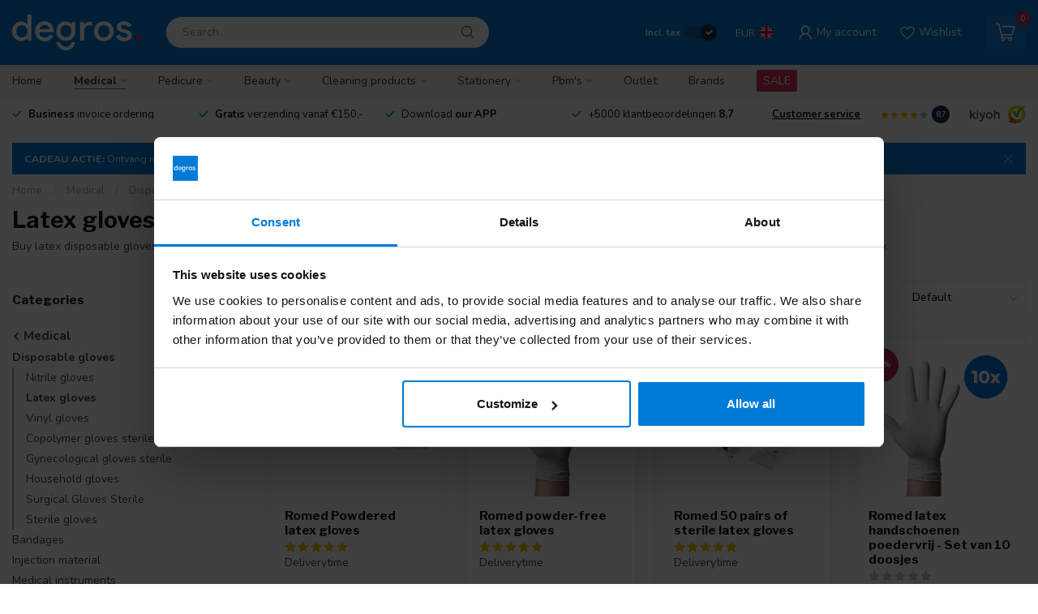

--- FILE ---
content_type: text/html;charset=utf-8
request_url: https://www.degros.nl/en/medical/disposable-gloves/latex-gloves/
body_size: 58605
content:
<!DOCTYPE html>
<html lang="en">
<head>
<link rel="preconnect" href="https://cdn.webshopapp.com">
<link rel="preconnect" href="https://fonts.googleapis.com">
<link rel="preconnect" href="https://fonts.gstatic.com" crossorigin>
<!--

    Theme Proxima | v1.0.0.0911202201_1_308248
    Theme designed and created by Dyvelopment - We are true e-commerce heroes!

    For custom Lightspeed eCom development or design contact us at www.dyvelopment.com

      _____                  _                                  _   
     |  __ \                | |                                | |  
     | |  | |_   ___   _____| | ___  _ __  _ __ ___   ___ _ __ | |_ 
     | |  | | | | \ \ / / _ \ |/ _ \| '_ \| '_ ` _ \ / _ \ '_ \| __|
     | |__| | |_| |\ V /  __/ | (_) | |_) | | | | | |  __/ | | | |_ 
     |_____/ \__, | \_/ \___|_|\___/| .__/|_| |_| |_|\___|_| |_|\__|
              __/ |                 | |                             
             |___/                  |_|                             
-->


<meta charset="utf-8"/>
<!-- [START] 'blocks/head.rain' -->
<!--

  (c) 2008-2025 Lightspeed Netherlands B.V.
  http://www.lightspeedhq.com
  Generated: 09-11-2025 @ 11:44:34

-->
<link rel="canonical" href="https://www.degros.nl/en/medical/disposable-gloves/latex-gloves/"/>
<link rel="alternate" href="https://www.degros.nl/en/index.rss" type="application/rss+xml" title="New products"/>
<meta name="robots" content="noodp,noydir"/>
<meta name="google-site-verification" content="-39baiCxjCN0kNsdVmzkNzJp6GPvxoDVzb-FNfIQxxo"/>
<meta name="google-site-verification" content="pyAoUdOsj-kSuWwkCbXQflNCgp1WbWUSgxvmPus7rlc"/>
<meta property="og:url" content="https://www.degros.nl/en/medical/disposable-gloves/latex-gloves/?source=facebook"/>
<meta property="og:site_name" content="Degros"/>
<meta property="og:title" content="Buy latex gloves? - Degros - Before 22:00, delivered tomorrow"/>
<meta property="og:description" content="Buy your latex gloves at wholesaler Degros √ Ordered today = delivered tomorrow √ Competitive prices √ For companies and consumers «"/>
<script src="https://www.googletagmanager.com/gtag/js?id=AW-1007179390"></script>
<script>
/* DyApps Theme Addons config */
if( !window.dyapps ){ window.dyapps = {}; }
window.dyapps.addons = {
 "enabled": true,
 "created_at": "29-03-2024 14:06:25",
 "settings": {
    "matrix_separator": ",",
    "filterGroupSwatches": [],
    "swatchesForCustomFields": [],
    "plan": {
     "can_variant_group": true,
     "can_stockify": true,
     "can_vat_switcher": true,
     "can_age_popup": false,
     "can_custom_qty": false,
     "can_data01_colors": false
    },
    "advancedVariants": {
     "enabled": false,
     "price_in_dropdown": true,
     "stockify_in_dropdown": true,
     "disable_out_of_stock": true,
     "grid_swatches_container_selector": ".dy-collection-grid-swatch-holder",
     "grid_swatches_position": "left",
     "grid_swatches_max_colors": 4,
     "grid_swatches_enabled": true,
     "variant_status_icon": false,
     "display_type": "select",
     "product_swatches_size": "default",
     "live_pricing": true
    },
    "age_popup": {
     "enabled": false,
     "logo_url": "",
     "image_footer_url": "",
     "text": {
                 
        "nl": {
         "content": "<h3>Bevestig je leeftijd<\/h3><p>Je moet 18 jaar of ouder zijn om deze website te bezoeken.<\/p>",
         "content_no": "<h3>Sorry!<\/h3><p>Je kunt deze website helaas niet bezoeken.<\/p>",
         "button_yes": "Ik ben 18 jaar of ouder",
         "button_no": "Ik ben jonger dan 18",
        } ,          
        "en": {
         "content": "<h3>Confirm your age<\/h3><p>You must be over the age of 18 to enter this website.<\/p>",
         "content_no": "<h3>Sorry!<\/h3><p>Unfortunately you cannot access this website.<\/p>",
         "button_yes": "I am 18 years or older",
         "button_no": "I am under 18",
        } ,          
        "de": {
         "content": "<h3>Confirm your age<\/h3><p>You must be over the age of 18 to enter this website.<\/p>",
         "content_no": "<h3>Sorry!<\/h3><p>Unfortunately you cannot access this website.<\/p>",
         "button_yes": "I am 18 years or older",
         "button_no": "I am under 18",
        } ,          
        "fr": {
         "content": "<h3>Confirm your age<\/h3><p>You must be over the age of 18 to enter this website.<\/p>",
         "content_no": "<h3>Sorry!<\/h3><p>Unfortunately you cannot access this website.<\/p>",
         "button_yes": "I am 18 years or older",
         "button_no": "I am under 18",
        }        }
    },
    "stockify": {
     "enabled": false,
     "stock_trigger_type": "outofstock",
     "optin_policy": false,
     "api": "https://my.dyapps.io/api/public/66b333f528/stockify/subscribe",
     "text": {
                 
        "nl": {
         "email_placeholder": "Jouw e-mailadres",
         "button_trigger": "Geef me een seintje bij voorraad",
         "button_submit": "Houd me op de hoogte!",
         "title": "Laat je e-mailadres achter",
         "desc": "Helaas is dit product momenteel uitverkocht. Laat je e-mailadres achter en we sturen je een e-mail wanneer het product weer beschikbaar is.",
         "bottom_text": "We gebruiken je gegevens alleen voor deze email. Meer info in onze <a href=\"\/service\/privacy-policy\/\" target=\"_blank\">privacy policy<\/a>."
        } ,          
        "en": {
         "email_placeholder": "Your email address",
         "button_trigger": "Notify me when back in stock",
         "button_submit": "Keep me updated!",
         "title": "Leave your email address",
         "desc": "Unfortunately this item is out of stock right now. Leave your email address below and we'll send you an email when the item is available again.",
         "bottom_text": "We use your data to send this email. Read more in our <a href=\"\/service\/privacy-policy\/\" target=\"_blank\">privacy policy<\/a>."
        } ,          
        "de": {
         "email_placeholder": "Your email address",
         "button_trigger": "Notify me when back in stock",
         "button_submit": "Keep me updated!",
         "title": "Leave your email address",
         "desc": "Unfortunately this item is out of stock right now. Leave your email address below and we'll send you an email when the item is available again.",
         "bottom_text": "We use your data to send this email. Read more in our <a href=\"\/service\/privacy-policy\/\" target=\"_blank\">privacy policy<\/a>."
        } ,          
        "fr": {
         "email_placeholder": "Your email address",
         "button_trigger": "Notify me when back in stock",
         "button_submit": "Keep me updated!",
         "title": "Leave your email address",
         "desc": "Unfortunately this item is out of stock right now. Leave your email address below and we'll send you an email when the item is available again.",
         "bottom_text": "We use your data to send this email. Read more in our <a href=\"\/service\/privacy-policy\/\" target=\"_blank\">privacy policy<\/a>."
        }        }
    },
    "categoryBanners": {
     "enabled": true,
     "mobile_breakpoint": "576px",
     "category_banner": [],
     "banners": {
             }
    }
 },
 "swatches": {
 "default": {"is_default": true, "type": "multi", "values": {"background-size": "10px 10px", "background-position": "0 0, 0 5px, 5px -5px, -5px 0px", "background-image": "linear-gradient(45deg, rgba(100,100,100,0.3) 25%, transparent 25%),  linear-gradient(-45deg, rgba(100,100,100,0.3) 25%, transparent 25%),  linear-gradient(45deg, transparent 75%, rgba(100,100,100,0.3) 75%),  linear-gradient(-45deg, transparent 75%, rgba(100,100,100,0.3) 75%)"}} ,   }
};
</script>
<script src="https://app.dmws.plus/shop-assets/308248/dmws-plus-loader.js?id=bc7a8538250d3128cc214b5fe8694ac1"></script>
<!--[if lt IE 9]>
<script src="https://cdn.webshopapp.com/assets/html5shiv.js?2025-02-20"></script>
<![endif]-->
<!-- [END] 'blocks/head.rain' -->

<title>Buy latex gloves? - Degros - Before 22:00, delivered tomorrow - Degros</title>

<meta name="dyapps-addons-enabled" content="true">
<meta name="msvalidate.01" content="3517F8373DEAE40A3F855E50391A639B" />
<meta name="dyapps-addons-version" content="2022081001">
<meta name="dyapps-theme-name" content="Proxima">

<meta name="description" content="Buy your latex gloves at wholesaler Degros √ Ordered today = delivered tomorrow √ Competitive prices √ For companies and consumers «" />
<meta name="keywords" content="latex gloves, disposable latex gloves" />

<meta http-equiv="X-UA-Compatible" content="IE=edge">
<meta name="viewport" content="width=device-width, initial-scale=1.0, maximum-scale=5.0, user-scalable=no">

<link rel="shortcut icon" href="https://cdn.webshopapp.com/shops/308248/themes/180878/v/1596525/assets/favicon.ico?20221121133641" type="image/x-icon" />
<link rel="preload" as="image" href="https://cdn.webshopapp.com/shops/308248/files/418221815/wit-rood.svg">



<script src="https://cdn.webshopapp.com/shops/308248/themes/180878/assets/jquery-1-12-4-min.js?20250710121035" defer></script>
<script>if(navigator.userAgent.indexOf("MSIE ") > -1 || navigator.userAgent.indexOf("Trident/") > -1) { document.write('<script src="https://cdn.webshopapp.com/shops/308248/themes/180878/assets/intersection-observer-polyfill.js?20250710121035">\x3C/script>') }</script>

<style>/*!
 * Bootstrap Reboot v4.6.1 (https://getbootstrap.com/)
 * Copyright 2011-2021 The Bootstrap Authors
 * Copyright 2011-2021 Twitter, Inc.
 * Licensed under MIT (https://github.com/twbs/bootstrap/blob/main/LICENSE)
 * Forked from Normalize.css, licensed MIT (https://github.com/necolas/normalize.css/blob/master/LICENSE.md)
 */*,*::before,*::after{box-sizing:border-box}html{font-family:sans-serif;line-height:1.15;-webkit-text-size-adjust:100%;-webkit-tap-highlight-color:rgba(0,0,0,0)}article,aside,figcaption,figure,footer,header,hgroup,main,nav,section{display:block}body{margin:0;font-family:-apple-system,BlinkMacSystemFont,"Segoe UI",Roboto,"Helvetica Neue",Arial,"Noto Sans","Liberation Sans",sans-serif,"Apple Color Emoji","Segoe UI Emoji","Segoe UI Symbol","Noto Color Emoji";font-size:1rem;font-weight:400;line-height:1.42857143;color:#212529;text-align:left;background-color:#fff}[tabindex="-1"]:focus:not(:focus-visible){outline:0 !important}hr{box-sizing:content-box;height:0;overflow:visible}h1,h2,h3,h4,h5,h6{margin-top:0;margin-bottom:.5rem}p{margin-top:0;margin-bottom:1rem}abbr[title],abbr[data-original-title]{text-decoration:underline;text-decoration:underline dotted;cursor:help;border-bottom:0;text-decoration-skip-ink:none}address{margin-bottom:1rem;font-style:normal;line-height:inherit}ol,ul,dl{margin-top:0;margin-bottom:1rem}ol ol,ul ul,ol ul,ul ol{margin-bottom:0}dt{font-weight:700}dd{margin-bottom:.5rem;margin-left:0}blockquote{margin:0 0 1rem}b,strong{font-weight:bolder}small{font-size:80%}sub,sup{position:relative;font-size:75%;line-height:0;vertical-align:baseline}sub{bottom:-0.25em}sup{top:-0.5em}a{color:#007bff;text-decoration:none;background-color:transparent}a:hover{color:#0056b3;text-decoration:underline}a:not([href]):not([class]){color:inherit;text-decoration:none}a:not([href]):not([class]):hover{color:inherit;text-decoration:none}pre,code,kbd,samp{font-family:SFMono-Regular,Menlo,Monaco,Consolas,"Liberation Mono","Courier New",monospace;font-size:1em}pre{margin-top:0;margin-bottom:1rem;overflow:auto;-ms-overflow-style:scrollbar}figure{margin:0 0 1rem}img{vertical-align:middle;border-style:none}svg{overflow:hidden;vertical-align:middle}table{border-collapse:collapse}caption{padding-top:.75rem;padding-bottom:.75rem;color:#6c757d;text-align:left;caption-side:bottom}th{text-align:inherit;text-align:-webkit-match-parent}label{display:inline-block;margin-bottom:.5rem}button{border-radius:0}button:focus:not(:focus-visible){outline:0}input,button,select,optgroup,textarea{margin:0;font-family:inherit;font-size:inherit;line-height:inherit}button,input{overflow:visible}button,select{text-transform:none}[role=button]{cursor:pointer}select{word-wrap:normal}button,[type=button],[type=reset],[type=submit]{-webkit-appearance:button}button:not(:disabled),[type=button]:not(:disabled),[type=reset]:not(:disabled),[type=submit]:not(:disabled){cursor:pointer}button::-moz-focus-inner,[type=button]::-moz-focus-inner,[type=reset]::-moz-focus-inner,[type=submit]::-moz-focus-inner{padding:0;border-style:none}input[type=radio],input[type=checkbox]{box-sizing:border-box;padding:0}textarea{overflow:auto;resize:vertical}fieldset{min-width:0;padding:0;margin:0;border:0}legend{display:block;width:100%;max-width:100%;padding:0;margin-bottom:.5rem;font-size:1.5rem;line-height:inherit;color:inherit;white-space:normal}progress{vertical-align:baseline}[type=number]::-webkit-inner-spin-button,[type=number]::-webkit-outer-spin-button{height:auto}[type=search]{outline-offset:-2px;-webkit-appearance:none}[type=search]::-webkit-search-decoration{-webkit-appearance:none}::-webkit-file-upload-button{font:inherit;-webkit-appearance:button}output{display:inline-block}summary{display:list-item;cursor:pointer}template{display:none}[hidden]{display:none !important}/*!
 * Bootstrap Grid v4.6.1 (https://getbootstrap.com/)
 * Copyright 2011-2021 The Bootstrap Authors
 * Copyright 2011-2021 Twitter, Inc.
 * Licensed under MIT (https://github.com/twbs/bootstrap/blob/main/LICENSE)
 */html{box-sizing:border-box;-ms-overflow-style:scrollbar}*,*::before,*::after{box-sizing:inherit}.container,.container-fluid,.container-xl,.container-lg,.container-md,.container-sm{width:100%;padding-right:15px;padding-left:15px;margin-right:auto;margin-left:auto}@media(min-width: 576px){.container-sm,.container{max-width:540px}}@media(min-width: 768px){.container-md,.container-sm,.container{max-width:720px}}@media(min-width: 992px){.container-lg,.container-md,.container-sm,.container{max-width:960px}}@media(min-width: 1200px){.container-xl,.container-lg,.container-md,.container-sm,.container{max-width:1140px}}.row{display:flex;flex-wrap:wrap;margin-right:-15px;margin-left:-15px}.no-gutters{margin-right:0;margin-left:0}.no-gutters>.col,.no-gutters>[class*=col-]{padding-right:0;padding-left:0}.col-xl,.col-xl-auto,.col-xl-12,.col-xl-11,.col-xl-10,.col-xl-9,.col-xl-8,.col-xl-7,.col-xl-6,.col-xl-5,.col-xl-4,.col-xl-3,.col-xl-2,.col-xl-1,.col-lg,.col-lg-auto,.col-lg-12,.col-lg-11,.col-lg-10,.col-lg-9,.col-lg-8,.col-lg-7,.col-lg-6,.col-lg-5,.col-lg-4,.col-lg-3,.col-lg-2,.col-lg-1,.col-md,.col-md-auto,.col-md-12,.col-md-11,.col-md-10,.col-md-9,.col-md-8,.col-md-7,.col-md-6,.col-md-5,.col-md-4,.col-md-3,.col-md-2,.col-md-1,.col-sm,.col-sm-auto,.col-sm-12,.col-sm-11,.col-sm-10,.col-sm-9,.col-sm-8,.col-sm-7,.col-sm-6,.col-sm-5,.col-sm-4,.col-sm-3,.col-sm-2,.col-sm-1,.col,.col-auto,.col-12,.col-11,.col-10,.col-9,.col-8,.col-7,.col-6,.col-5,.col-4,.col-3,.col-2,.col-1{position:relative;width:100%;padding-right:15px;padding-left:15px}.col{flex-basis:0;flex-grow:1;max-width:100%}.row-cols-1>*{flex:0 0 100%;max-width:100%}.row-cols-2>*{flex:0 0 50%;max-width:50%}.row-cols-3>*{flex:0 0 33.3333333333%;max-width:33.3333333333%}.row-cols-4>*{flex:0 0 25%;max-width:25%}.row-cols-5>*{flex:0 0 20%;max-width:20%}.row-cols-6>*{flex:0 0 16.6666666667%;max-width:16.6666666667%}.col-auto{flex:0 0 auto;width:auto;max-width:100%}.col-1{flex:0 0 8.33333333%;max-width:8.33333333%}.col-2{flex:0 0 16.66666667%;max-width:16.66666667%}.col-3{flex:0 0 25%;max-width:25%}.col-4{flex:0 0 33.33333333%;max-width:33.33333333%}.col-5{flex:0 0 41.66666667%;max-width:41.66666667%}.col-6{flex:0 0 50%;max-width:50%}.col-7{flex:0 0 58.33333333%;max-width:58.33333333%}.col-8{flex:0 0 66.66666667%;max-width:66.66666667%}.col-9{flex:0 0 75%;max-width:75%}.col-10{flex:0 0 83.33333333%;max-width:83.33333333%}.col-11{flex:0 0 91.66666667%;max-width:91.66666667%}.col-12{flex:0 0 100%;max-width:100%}.order-first{order:-1}.order-last{order:13}.order-0{order:0}.order-1{order:1}.order-2{order:2}.order-3{order:3}.order-4{order:4}.order-5{order:5}.order-6{order:6}.order-7{order:7}.order-8{order:8}.order-9{order:9}.order-10{order:10}.order-11{order:11}.order-12{order:12}.offset-1{margin-left:8.33333333%}.offset-2{margin-left:16.66666667%}.offset-3{margin-left:25%}.offset-4{margin-left:33.33333333%}.offset-5{margin-left:41.66666667%}.offset-6{margin-left:50%}.offset-7{margin-left:58.33333333%}.offset-8{margin-left:66.66666667%}.offset-9{margin-left:75%}.offset-10{margin-left:83.33333333%}.offset-11{margin-left:91.66666667%}@media(min-width: 576px){.col-sm{flex-basis:0;flex-grow:1;max-width:100%}.row-cols-sm-1>*{flex:0 0 100%;max-width:100%}.row-cols-sm-2>*{flex:0 0 50%;max-width:50%}.row-cols-sm-3>*{flex:0 0 33.3333333333%;max-width:33.3333333333%}.row-cols-sm-4>*{flex:0 0 25%;max-width:25%}.row-cols-sm-5>*{flex:0 0 20%;max-width:20%}.row-cols-sm-6>*{flex:0 0 16.6666666667%;max-width:16.6666666667%}.col-sm-auto{flex:0 0 auto;width:auto;max-width:100%}.col-sm-1{flex:0 0 8.33333333%;max-width:8.33333333%}.col-sm-2{flex:0 0 16.66666667%;max-width:16.66666667%}.col-sm-3{flex:0 0 25%;max-width:25%}.col-sm-4{flex:0 0 33.33333333%;max-width:33.33333333%}.col-sm-5{flex:0 0 41.66666667%;max-width:41.66666667%}.col-sm-6{flex:0 0 50%;max-width:50%}.col-sm-7{flex:0 0 58.33333333%;max-width:58.33333333%}.col-sm-8{flex:0 0 66.66666667%;max-width:66.66666667%}.col-sm-9{flex:0 0 75%;max-width:75%}.col-sm-10{flex:0 0 83.33333333%;max-width:83.33333333%}.col-sm-11{flex:0 0 91.66666667%;max-width:91.66666667%}.col-sm-12{flex:0 0 100%;max-width:100%}.order-sm-first{order:-1}.order-sm-last{order:13}.order-sm-0{order:0}.order-sm-1{order:1}.order-sm-2{order:2}.order-sm-3{order:3}.order-sm-4{order:4}.order-sm-5{order:5}.order-sm-6{order:6}.order-sm-7{order:7}.order-sm-8{order:8}.order-sm-9{order:9}.order-sm-10{order:10}.order-sm-11{order:11}.order-sm-12{order:12}.offset-sm-0{margin-left:0}.offset-sm-1{margin-left:8.33333333%}.offset-sm-2{margin-left:16.66666667%}.offset-sm-3{margin-left:25%}.offset-sm-4{margin-left:33.33333333%}.offset-sm-5{margin-left:41.66666667%}.offset-sm-6{margin-left:50%}.offset-sm-7{margin-left:58.33333333%}.offset-sm-8{margin-left:66.66666667%}.offset-sm-9{margin-left:75%}.offset-sm-10{margin-left:83.33333333%}.offset-sm-11{margin-left:91.66666667%}}@media(min-width: 768px){.col-md{flex-basis:0;flex-grow:1;max-width:100%}.row-cols-md-1>*{flex:0 0 100%;max-width:100%}.row-cols-md-2>*{flex:0 0 50%;max-width:50%}.row-cols-md-3>*{flex:0 0 33.3333333333%;max-width:33.3333333333%}.row-cols-md-4>*{flex:0 0 25%;max-width:25%}.row-cols-md-5>*{flex:0 0 20%;max-width:20%}.row-cols-md-6>*{flex:0 0 16.6666666667%;max-width:16.6666666667%}.col-md-auto{flex:0 0 auto;width:auto;max-width:100%}.col-md-1{flex:0 0 8.33333333%;max-width:8.33333333%}.col-md-2{flex:0 0 16.66666667%;max-width:16.66666667%}.col-md-3{flex:0 0 25%;max-width:25%}.col-md-4{flex:0 0 33.33333333%;max-width:33.33333333%}.col-md-5{flex:0 0 41.66666667%;max-width:41.66666667%}.col-md-6{flex:0 0 50%;max-width:50%}.col-md-7{flex:0 0 58.33333333%;max-width:58.33333333%}.col-md-8{flex:0 0 66.66666667%;max-width:66.66666667%}.col-md-9{flex:0 0 75%;max-width:75%}.col-md-10{flex:0 0 83.33333333%;max-width:83.33333333%}.col-md-11{flex:0 0 91.66666667%;max-width:91.66666667%}.col-md-12{flex:0 0 100%;max-width:100%}.order-md-first{order:-1}.order-md-last{order:13}.order-md-0{order:0}.order-md-1{order:1}.order-md-2{order:2}.order-md-3{order:3}.order-md-4{order:4}.order-md-5{order:5}.order-md-6{order:6}.order-md-7{order:7}.order-md-8{order:8}.order-md-9{order:9}.order-md-10{order:10}.order-md-11{order:11}.order-md-12{order:12}.offset-md-0{margin-left:0}.offset-md-1{margin-left:8.33333333%}.offset-md-2{margin-left:16.66666667%}.offset-md-3{margin-left:25%}.offset-md-4{margin-left:33.33333333%}.offset-md-5{margin-left:41.66666667%}.offset-md-6{margin-left:50%}.offset-md-7{margin-left:58.33333333%}.offset-md-8{margin-left:66.66666667%}.offset-md-9{margin-left:75%}.offset-md-10{margin-left:83.33333333%}.offset-md-11{margin-left:91.66666667%}}@media(min-width: 992px){.col-lg{flex-basis:0;flex-grow:1;max-width:100%}.row-cols-lg-1>*{flex:0 0 100%;max-width:100%}.row-cols-lg-2>*{flex:0 0 50%;max-width:50%}.row-cols-lg-3>*{flex:0 0 33.3333333333%;max-width:33.3333333333%}.row-cols-lg-4>*{flex:0 0 25%;max-width:25%}.row-cols-lg-5>*{flex:0 0 20%;max-width:20%}.row-cols-lg-6>*{flex:0 0 16.6666666667%;max-width:16.6666666667%}.col-lg-auto{flex:0 0 auto;width:auto;max-width:100%}.col-lg-1{flex:0 0 8.33333333%;max-width:8.33333333%}.col-lg-2{flex:0 0 16.66666667%;max-width:16.66666667%}.col-lg-3{flex:0 0 25%;max-width:25%}.col-lg-4{flex:0 0 33.33333333%;max-width:33.33333333%}.col-lg-5{flex:0 0 41.66666667%;max-width:41.66666667%}.col-lg-6{flex:0 0 50%;max-width:50%}.col-lg-7{flex:0 0 58.33333333%;max-width:58.33333333%}.col-lg-8{flex:0 0 66.66666667%;max-width:66.66666667%}.col-lg-9{flex:0 0 75%;max-width:75%}.col-lg-10{flex:0 0 83.33333333%;max-width:83.33333333%}.col-lg-11{flex:0 0 91.66666667%;max-width:91.66666667%}.col-lg-12{flex:0 0 100%;max-width:100%}.order-lg-first{order:-1}.order-lg-last{order:13}.order-lg-0{order:0}.order-lg-1{order:1}.order-lg-2{order:2}.order-lg-3{order:3}.order-lg-4{order:4}.order-lg-5{order:5}.order-lg-6{order:6}.order-lg-7{order:7}.order-lg-8{order:8}.order-lg-9{order:9}.order-lg-10{order:10}.order-lg-11{order:11}.order-lg-12{order:12}.offset-lg-0{margin-left:0}.offset-lg-1{margin-left:8.33333333%}.offset-lg-2{margin-left:16.66666667%}.offset-lg-3{margin-left:25%}.offset-lg-4{margin-left:33.33333333%}.offset-lg-5{margin-left:41.66666667%}.offset-lg-6{margin-left:50%}.offset-lg-7{margin-left:58.33333333%}.offset-lg-8{margin-left:66.66666667%}.offset-lg-9{margin-left:75%}.offset-lg-10{margin-left:83.33333333%}.offset-lg-11{margin-left:91.66666667%}}@media(min-width: 1200px){.col-xl{flex-basis:0;flex-grow:1;max-width:100%}.row-cols-xl-1>*{flex:0 0 100%;max-width:100%}.row-cols-xl-2>*{flex:0 0 50%;max-width:50%}.row-cols-xl-3>*{flex:0 0 33.3333333333%;max-width:33.3333333333%}.row-cols-xl-4>*{flex:0 0 25%;max-width:25%}.row-cols-xl-5>*{flex:0 0 20%;max-width:20%}.row-cols-xl-6>*{flex:0 0 16.6666666667%;max-width:16.6666666667%}.col-xl-auto{flex:0 0 auto;width:auto;max-width:100%}.col-xl-1{flex:0 0 8.33333333%;max-width:8.33333333%}.col-xl-2{flex:0 0 16.66666667%;max-width:16.66666667%}.col-xl-3{flex:0 0 25%;max-width:25%}.col-xl-4{flex:0 0 33.33333333%;max-width:33.33333333%}.col-xl-5{flex:0 0 41.66666667%;max-width:41.66666667%}.col-xl-6{flex:0 0 50%;max-width:50%}.col-xl-7{flex:0 0 58.33333333%;max-width:58.33333333%}.col-xl-8{flex:0 0 66.66666667%;max-width:66.66666667%}.col-xl-9{flex:0 0 75%;max-width:75%}.col-xl-10{flex:0 0 83.33333333%;max-width:83.33333333%}.col-xl-11{flex:0 0 91.66666667%;max-width:91.66666667%}.col-xl-12{flex:0 0 100%;max-width:100%}.order-xl-first{order:-1}.order-xl-last{order:13}.order-xl-0{order:0}.order-xl-1{order:1}.order-xl-2{order:2}.order-xl-3{order:3}.order-xl-4{order:4}.order-xl-5{order:5}.order-xl-6{order:6}.order-xl-7{order:7}.order-xl-8{order:8}.order-xl-9{order:9}.order-xl-10{order:10}.order-xl-11{order:11}.order-xl-12{order:12}.offset-xl-0{margin-left:0}.offset-xl-1{margin-left:8.33333333%}.offset-xl-2{margin-left:16.66666667%}.offset-xl-3{margin-left:25%}.offset-xl-4{margin-left:33.33333333%}.offset-xl-5{margin-left:41.66666667%}.offset-xl-6{margin-left:50%}.offset-xl-7{margin-left:58.33333333%}.offset-xl-8{margin-left:66.66666667%}.offset-xl-9{margin-left:75%}.offset-xl-10{margin-left:83.33333333%}.offset-xl-11{margin-left:91.66666667%}}.d-none{display:none !important}.d-inline{display:inline !important}.d-inline-block{display:inline-block !important}.d-block{display:block !important}.d-table{display:table !important}.d-table-row{display:table-row !important}.d-table-cell{display:table-cell !important}.d-flex{display:flex !important}.d-inline-flex{display:inline-flex !important}@media(min-width: 576px){.d-sm-none{display:none !important}.d-sm-inline{display:inline !important}.d-sm-inline-block{display:inline-block !important}.d-sm-block{display:block !important}.d-sm-table{display:table !important}.d-sm-table-row{display:table-row !important}.d-sm-table-cell{display:table-cell !important}.d-sm-flex{display:flex !important}.d-sm-inline-flex{display:inline-flex !important}}@media(min-width: 768px){.d-md-none{display:none !important}.d-md-inline{display:inline !important}.d-md-inline-block{display:inline-block !important}.d-md-block{display:block !important}.d-md-table{display:table !important}.d-md-table-row{display:table-row !important}.d-md-table-cell{display:table-cell !important}.d-md-flex{display:flex !important}.d-md-inline-flex{display:inline-flex !important}}@media(min-width: 992px){.d-lg-none{display:none !important}.d-lg-inline{display:inline !important}.d-lg-inline-block{display:inline-block !important}.d-lg-block{display:block !important}.d-lg-table{display:table !important}.d-lg-table-row{display:table-row !important}.d-lg-table-cell{display:table-cell !important}.d-lg-flex{display:flex !important}.d-lg-inline-flex{display:inline-flex !important}}@media(min-width: 1200px){.d-xl-none{display:none !important}.d-xl-inline{display:inline !important}.d-xl-inline-block{display:inline-block !important}.d-xl-block{display:block !important}.d-xl-table{display:table !important}.d-xl-table-row{display:table-row !important}.d-xl-table-cell{display:table-cell !important}.d-xl-flex{display:flex !important}.d-xl-inline-flex{display:inline-flex !important}}@media print{.d-print-none{display:none !important}.d-print-inline{display:inline !important}.d-print-inline-block{display:inline-block !important}.d-print-block{display:block !important}.d-print-table{display:table !important}.d-print-table-row{display:table-row !important}.d-print-table-cell{display:table-cell !important}.d-print-flex{display:flex !important}.d-print-inline-flex{display:inline-flex !important}}.flex-row{flex-direction:row !important}.flex-column{flex-direction:column !important}.flex-row-reverse{flex-direction:row-reverse !important}.flex-column-reverse{flex-direction:column-reverse !important}.flex-wrap{flex-wrap:wrap !important}.flex-nowrap{flex-wrap:nowrap !important}.flex-wrap-reverse{flex-wrap:wrap-reverse !important}.flex-fill{flex:1 1 auto !important}.flex-grow-0{flex-grow:0 !important}.flex-grow-1{flex-grow:1 !important}.flex-shrink-0{flex-shrink:0 !important}.flex-shrink-1{flex-shrink:1 !important}.justify-content-start{justify-content:flex-start !important}.justify-content-end{justify-content:flex-end !important}.justify-content-center{justify-content:center !important}.justify-content-between{justify-content:space-between !important}.justify-content-around{justify-content:space-around !important}.align-items-start{align-items:flex-start !important}.align-items-end{align-items:flex-end !important}.align-items-center{align-items:center !important}.align-items-baseline{align-items:baseline !important}.align-items-stretch{align-items:stretch !important}.align-content-start{align-content:flex-start !important}.align-content-end{align-content:flex-end !important}.align-content-center{align-content:center !important}.align-content-between{align-content:space-between !important}.align-content-around{align-content:space-around !important}.align-content-stretch{align-content:stretch !important}.align-self-auto{align-self:auto !important}.align-self-start{align-self:flex-start !important}.align-self-end{align-self:flex-end !important}.align-self-center{align-self:center !important}.align-self-baseline{align-self:baseline !important}.align-self-stretch{align-self:stretch !important}@media(min-width: 576px){.flex-sm-row{flex-direction:row !important}.flex-sm-column{flex-direction:column !important}.flex-sm-row-reverse{flex-direction:row-reverse !important}.flex-sm-column-reverse{flex-direction:column-reverse !important}.flex-sm-wrap{flex-wrap:wrap !important}.flex-sm-nowrap{flex-wrap:nowrap !important}.flex-sm-wrap-reverse{flex-wrap:wrap-reverse !important}.flex-sm-fill{flex:1 1 auto !important}.flex-sm-grow-0{flex-grow:0 !important}.flex-sm-grow-1{flex-grow:1 !important}.flex-sm-shrink-0{flex-shrink:0 !important}.flex-sm-shrink-1{flex-shrink:1 !important}.justify-content-sm-start{justify-content:flex-start !important}.justify-content-sm-end{justify-content:flex-end !important}.justify-content-sm-center{justify-content:center !important}.justify-content-sm-between{justify-content:space-between !important}.justify-content-sm-around{justify-content:space-around !important}.align-items-sm-start{align-items:flex-start !important}.align-items-sm-end{align-items:flex-end !important}.align-items-sm-center{align-items:center !important}.align-items-sm-baseline{align-items:baseline !important}.align-items-sm-stretch{align-items:stretch !important}.align-content-sm-start{align-content:flex-start !important}.align-content-sm-end{align-content:flex-end !important}.align-content-sm-center{align-content:center !important}.align-content-sm-between{align-content:space-between !important}.align-content-sm-around{align-content:space-around !important}.align-content-sm-stretch{align-content:stretch !important}.align-self-sm-auto{align-self:auto !important}.align-self-sm-start{align-self:flex-start !important}.align-self-sm-end{align-self:flex-end !important}.align-self-sm-center{align-self:center !important}.align-self-sm-baseline{align-self:baseline !important}.align-self-sm-stretch{align-self:stretch !important}}@media(min-width: 768px){.flex-md-row{flex-direction:row !important}.flex-md-column{flex-direction:column !important}.flex-md-row-reverse{flex-direction:row-reverse !important}.flex-md-column-reverse{flex-direction:column-reverse !important}.flex-md-wrap{flex-wrap:wrap !important}.flex-md-nowrap{flex-wrap:nowrap !important}.flex-md-wrap-reverse{flex-wrap:wrap-reverse !important}.flex-md-fill{flex:1 1 auto !important}.flex-md-grow-0{flex-grow:0 !important}.flex-md-grow-1{flex-grow:1 !important}.flex-md-shrink-0{flex-shrink:0 !important}.flex-md-shrink-1{flex-shrink:1 !important}.justify-content-md-start{justify-content:flex-start !important}.justify-content-md-end{justify-content:flex-end !important}.justify-content-md-center{justify-content:center !important}.justify-content-md-between{justify-content:space-between !important}.justify-content-md-around{justify-content:space-around !important}.align-items-md-start{align-items:flex-start !important}.align-items-md-end{align-items:flex-end !important}.align-items-md-center{align-items:center !important}.align-items-md-baseline{align-items:baseline !important}.align-items-md-stretch{align-items:stretch !important}.align-content-md-start{align-content:flex-start !important}.align-content-md-end{align-content:flex-end !important}.align-content-md-center{align-content:center !important}.align-content-md-between{align-content:space-between !important}.align-content-md-around{align-content:space-around !important}.align-content-md-stretch{align-content:stretch !important}.align-self-md-auto{align-self:auto !important}.align-self-md-start{align-self:flex-start !important}.align-self-md-end{align-self:flex-end !important}.align-self-md-center{align-self:center !important}.align-self-md-baseline{align-self:baseline !important}.align-self-md-stretch{align-self:stretch !important}}@media(min-width: 992px){.flex-lg-row{flex-direction:row !important}.flex-lg-column{flex-direction:column !important}.flex-lg-row-reverse{flex-direction:row-reverse !important}.flex-lg-column-reverse{flex-direction:column-reverse !important}.flex-lg-wrap{flex-wrap:wrap !important}.flex-lg-nowrap{flex-wrap:nowrap !important}.flex-lg-wrap-reverse{flex-wrap:wrap-reverse !important}.flex-lg-fill{flex:1 1 auto !important}.flex-lg-grow-0{flex-grow:0 !important}.flex-lg-grow-1{flex-grow:1 !important}.flex-lg-shrink-0{flex-shrink:0 !important}.flex-lg-shrink-1{flex-shrink:1 !important}.justify-content-lg-start{justify-content:flex-start !important}.justify-content-lg-end{justify-content:flex-end !important}.justify-content-lg-center{justify-content:center !important}.justify-content-lg-between{justify-content:space-between !important}.justify-content-lg-around{justify-content:space-around !important}.align-items-lg-start{align-items:flex-start !important}.align-items-lg-end{align-items:flex-end !important}.align-items-lg-center{align-items:center !important}.align-items-lg-baseline{align-items:baseline !important}.align-items-lg-stretch{align-items:stretch !important}.align-content-lg-start{align-content:flex-start !important}.align-content-lg-end{align-content:flex-end !important}.align-content-lg-center{align-content:center !important}.align-content-lg-between{align-content:space-between !important}.align-content-lg-around{align-content:space-around !important}.align-content-lg-stretch{align-content:stretch !important}.align-self-lg-auto{align-self:auto !important}.align-self-lg-start{align-self:flex-start !important}.align-self-lg-end{align-self:flex-end !important}.align-self-lg-center{align-self:center !important}.align-self-lg-baseline{align-self:baseline !important}.align-self-lg-stretch{align-self:stretch !important}}@media(min-width: 1200px){.flex-xl-row{flex-direction:row !important}.flex-xl-column{flex-direction:column !important}.flex-xl-row-reverse{flex-direction:row-reverse !important}.flex-xl-column-reverse{flex-direction:column-reverse !important}.flex-xl-wrap{flex-wrap:wrap !important}.flex-xl-nowrap{flex-wrap:nowrap !important}.flex-xl-wrap-reverse{flex-wrap:wrap-reverse !important}.flex-xl-fill{flex:1 1 auto !important}.flex-xl-grow-0{flex-grow:0 !important}.flex-xl-grow-1{flex-grow:1 !important}.flex-xl-shrink-0{flex-shrink:0 !important}.flex-xl-shrink-1{flex-shrink:1 !important}.justify-content-xl-start{justify-content:flex-start !important}.justify-content-xl-end{justify-content:flex-end !important}.justify-content-xl-center{justify-content:center !important}.justify-content-xl-between{justify-content:space-between !important}.justify-content-xl-around{justify-content:space-around !important}.align-items-xl-start{align-items:flex-start !important}.align-items-xl-end{align-items:flex-end !important}.align-items-xl-center{align-items:center !important}.align-items-xl-baseline{align-items:baseline !important}.align-items-xl-stretch{align-items:stretch !important}.align-content-xl-start{align-content:flex-start !important}.align-content-xl-end{align-content:flex-end !important}.align-content-xl-center{align-content:center !important}.align-content-xl-between{align-content:space-between !important}.align-content-xl-around{align-content:space-around !important}.align-content-xl-stretch{align-content:stretch !important}.align-self-xl-auto{align-self:auto !important}.align-self-xl-start{align-self:flex-start !important}.align-self-xl-end{align-self:flex-end !important}.align-self-xl-center{align-self:center !important}.align-self-xl-baseline{align-self:baseline !important}.align-self-xl-stretch{align-self:stretch !important}}.m-0{margin:0 !important}.mt-0,.my-0{margin-top:0 !important}.mr-0,.mx-0{margin-right:0 !important}.mb-0,.my-0{margin-bottom:0 !important}.ml-0,.mx-0{margin-left:0 !important}.m-1{margin:5px !important}.mt-1,.my-1{margin-top:5px !important}.mr-1,.mx-1{margin-right:5px !important}.mb-1,.my-1{margin-bottom:5px !important}.ml-1,.mx-1{margin-left:5px !important}.m-2{margin:10px !important}.mt-2,.my-2{margin-top:10px !important}.mr-2,.mx-2{margin-right:10px !important}.mb-2,.my-2{margin-bottom:10px !important}.ml-2,.mx-2{margin-left:10px !important}.m-3{margin:15px !important}.mt-3,.my-3{margin-top:15px !important}.mr-3,.mx-3{margin-right:15px !important}.mb-3,.my-3{margin-bottom:15px !important}.ml-3,.mx-3{margin-left:15px !important}.m-4{margin:30px !important}.mt-4,.my-4{margin-top:30px !important}.mr-4,.mx-4{margin-right:30px !important}.mb-4,.my-4{margin-bottom:30px !important}.ml-4,.mx-4{margin-left:30px !important}.m-5{margin:50px !important}.mt-5,.my-5{margin-top:50px !important}.mr-5,.mx-5{margin-right:50px !important}.mb-5,.my-5{margin-bottom:50px !important}.ml-5,.mx-5{margin-left:50px !important}.m-6{margin:80px !important}.mt-6,.my-6{margin-top:80px !important}.mr-6,.mx-6{margin-right:80px !important}.mb-6,.my-6{margin-bottom:80px !important}.ml-6,.mx-6{margin-left:80px !important}.p-0{padding:0 !important}.pt-0,.py-0{padding-top:0 !important}.pr-0,.px-0{padding-right:0 !important}.pb-0,.py-0{padding-bottom:0 !important}.pl-0,.px-0{padding-left:0 !important}.p-1{padding:5px !important}.pt-1,.py-1{padding-top:5px !important}.pr-1,.px-1{padding-right:5px !important}.pb-1,.py-1{padding-bottom:5px !important}.pl-1,.px-1{padding-left:5px !important}.p-2{padding:10px !important}.pt-2,.py-2{padding-top:10px !important}.pr-2,.px-2{padding-right:10px !important}.pb-2,.py-2{padding-bottom:10px !important}.pl-2,.px-2{padding-left:10px !important}.p-3{padding:15px !important}.pt-3,.py-3{padding-top:15px !important}.pr-3,.px-3{padding-right:15px !important}.pb-3,.py-3{padding-bottom:15px !important}.pl-3,.px-3{padding-left:15px !important}.p-4{padding:30px !important}.pt-4,.py-4{padding-top:30px !important}.pr-4,.px-4{padding-right:30px !important}.pb-4,.py-4{padding-bottom:30px !important}.pl-4,.px-4{padding-left:30px !important}.p-5{padding:50px !important}.pt-5,.py-5{padding-top:50px !important}.pr-5,.px-5{padding-right:50px !important}.pb-5,.py-5{padding-bottom:50px !important}.pl-5,.px-5{padding-left:50px !important}.p-6{padding:80px !important}.pt-6,.py-6{padding-top:80px !important}.pr-6,.px-6{padding-right:80px !important}.pb-6,.py-6{padding-bottom:80px !important}.pl-6,.px-6{padding-left:80px !important}.m-n1{margin:-5px !important}.mt-n1,.my-n1{margin-top:-5px !important}.mr-n1,.mx-n1{margin-right:-5px !important}.mb-n1,.my-n1{margin-bottom:-5px !important}.ml-n1,.mx-n1{margin-left:-5px !important}.m-n2{margin:-10px !important}.mt-n2,.my-n2{margin-top:-10px !important}.mr-n2,.mx-n2{margin-right:-10px !important}.mb-n2,.my-n2{margin-bottom:-10px !important}.ml-n2,.mx-n2{margin-left:-10px !important}.m-n3{margin:-15px !important}.mt-n3,.my-n3{margin-top:-15px !important}.mr-n3,.mx-n3{margin-right:-15px !important}.mb-n3,.my-n3{margin-bottom:-15px !important}.ml-n3,.mx-n3{margin-left:-15px !important}.m-n4{margin:-30px !important}.mt-n4,.my-n4{margin-top:-30px !important}.mr-n4,.mx-n4{margin-right:-30px !important}.mb-n4,.my-n4{margin-bottom:-30px !important}.ml-n4,.mx-n4{margin-left:-30px !important}.m-n5{margin:-50px !important}.mt-n5,.my-n5{margin-top:-50px !important}.mr-n5,.mx-n5{margin-right:-50px !important}.mb-n5,.my-n5{margin-bottom:-50px !important}.ml-n5,.mx-n5{margin-left:-50px !important}.m-n6{margin:-80px !important}.mt-n6,.my-n6{margin-top:-80px !important}.mr-n6,.mx-n6{margin-right:-80px !important}.mb-n6,.my-n6{margin-bottom:-80px !important}.ml-n6,.mx-n6{margin-left:-80px !important}.m-auto{margin:auto !important}.mt-auto,.my-auto{margin-top:auto !important}.mr-auto,.mx-auto{margin-right:auto !important}.mb-auto,.my-auto{margin-bottom:auto !important}.ml-auto,.mx-auto{margin-left:auto !important}@media(min-width: 576px){.m-sm-0{margin:0 !important}.mt-sm-0,.my-sm-0{margin-top:0 !important}.mr-sm-0,.mx-sm-0{margin-right:0 !important}.mb-sm-0,.my-sm-0{margin-bottom:0 !important}.ml-sm-0,.mx-sm-0{margin-left:0 !important}.m-sm-1{margin:5px !important}.mt-sm-1,.my-sm-1{margin-top:5px !important}.mr-sm-1,.mx-sm-1{margin-right:5px !important}.mb-sm-1,.my-sm-1{margin-bottom:5px !important}.ml-sm-1,.mx-sm-1{margin-left:5px !important}.m-sm-2{margin:10px !important}.mt-sm-2,.my-sm-2{margin-top:10px !important}.mr-sm-2,.mx-sm-2{margin-right:10px !important}.mb-sm-2,.my-sm-2{margin-bottom:10px !important}.ml-sm-2,.mx-sm-2{margin-left:10px !important}.m-sm-3{margin:15px !important}.mt-sm-3,.my-sm-3{margin-top:15px !important}.mr-sm-3,.mx-sm-3{margin-right:15px !important}.mb-sm-3,.my-sm-3{margin-bottom:15px !important}.ml-sm-3,.mx-sm-3{margin-left:15px !important}.m-sm-4{margin:30px !important}.mt-sm-4,.my-sm-4{margin-top:30px !important}.mr-sm-4,.mx-sm-4{margin-right:30px !important}.mb-sm-4,.my-sm-4{margin-bottom:30px !important}.ml-sm-4,.mx-sm-4{margin-left:30px !important}.m-sm-5{margin:50px !important}.mt-sm-5,.my-sm-5{margin-top:50px !important}.mr-sm-5,.mx-sm-5{margin-right:50px !important}.mb-sm-5,.my-sm-5{margin-bottom:50px !important}.ml-sm-5,.mx-sm-5{margin-left:50px !important}.m-sm-6{margin:80px !important}.mt-sm-6,.my-sm-6{margin-top:80px !important}.mr-sm-6,.mx-sm-6{margin-right:80px !important}.mb-sm-6,.my-sm-6{margin-bottom:80px !important}.ml-sm-6,.mx-sm-6{margin-left:80px !important}.p-sm-0{padding:0 !important}.pt-sm-0,.py-sm-0{padding-top:0 !important}.pr-sm-0,.px-sm-0{padding-right:0 !important}.pb-sm-0,.py-sm-0{padding-bottom:0 !important}.pl-sm-0,.px-sm-0{padding-left:0 !important}.p-sm-1{padding:5px !important}.pt-sm-1,.py-sm-1{padding-top:5px !important}.pr-sm-1,.px-sm-1{padding-right:5px !important}.pb-sm-1,.py-sm-1{padding-bottom:5px !important}.pl-sm-1,.px-sm-1{padding-left:5px !important}.p-sm-2{padding:10px !important}.pt-sm-2,.py-sm-2{padding-top:10px !important}.pr-sm-2,.px-sm-2{padding-right:10px !important}.pb-sm-2,.py-sm-2{padding-bottom:10px !important}.pl-sm-2,.px-sm-2{padding-left:10px !important}.p-sm-3{padding:15px !important}.pt-sm-3,.py-sm-3{padding-top:15px !important}.pr-sm-3,.px-sm-3{padding-right:15px !important}.pb-sm-3,.py-sm-3{padding-bottom:15px !important}.pl-sm-3,.px-sm-3{padding-left:15px !important}.p-sm-4{padding:30px !important}.pt-sm-4,.py-sm-4{padding-top:30px !important}.pr-sm-4,.px-sm-4{padding-right:30px !important}.pb-sm-4,.py-sm-4{padding-bottom:30px !important}.pl-sm-4,.px-sm-4{padding-left:30px !important}.p-sm-5{padding:50px !important}.pt-sm-5,.py-sm-5{padding-top:50px !important}.pr-sm-5,.px-sm-5{padding-right:50px !important}.pb-sm-5,.py-sm-5{padding-bottom:50px !important}.pl-sm-5,.px-sm-5{padding-left:50px !important}.p-sm-6{padding:80px !important}.pt-sm-6,.py-sm-6{padding-top:80px !important}.pr-sm-6,.px-sm-6{padding-right:80px !important}.pb-sm-6,.py-sm-6{padding-bottom:80px !important}.pl-sm-6,.px-sm-6{padding-left:80px !important}.m-sm-n1{margin:-5px !important}.mt-sm-n1,.my-sm-n1{margin-top:-5px !important}.mr-sm-n1,.mx-sm-n1{margin-right:-5px !important}.mb-sm-n1,.my-sm-n1{margin-bottom:-5px !important}.ml-sm-n1,.mx-sm-n1{margin-left:-5px !important}.m-sm-n2{margin:-10px !important}.mt-sm-n2,.my-sm-n2{margin-top:-10px !important}.mr-sm-n2,.mx-sm-n2{margin-right:-10px !important}.mb-sm-n2,.my-sm-n2{margin-bottom:-10px !important}.ml-sm-n2,.mx-sm-n2{margin-left:-10px !important}.m-sm-n3{margin:-15px !important}.mt-sm-n3,.my-sm-n3{margin-top:-15px !important}.mr-sm-n3,.mx-sm-n3{margin-right:-15px !important}.mb-sm-n3,.my-sm-n3{margin-bottom:-15px !important}.ml-sm-n3,.mx-sm-n3{margin-left:-15px !important}.m-sm-n4{margin:-30px !important}.mt-sm-n4,.my-sm-n4{margin-top:-30px !important}.mr-sm-n4,.mx-sm-n4{margin-right:-30px !important}.mb-sm-n4,.my-sm-n4{margin-bottom:-30px !important}.ml-sm-n4,.mx-sm-n4{margin-left:-30px !important}.m-sm-n5{margin:-50px !important}.mt-sm-n5,.my-sm-n5{margin-top:-50px !important}.mr-sm-n5,.mx-sm-n5{margin-right:-50px !important}.mb-sm-n5,.my-sm-n5{margin-bottom:-50px !important}.ml-sm-n5,.mx-sm-n5{margin-left:-50px !important}.m-sm-n6{margin:-80px !important}.mt-sm-n6,.my-sm-n6{margin-top:-80px !important}.mr-sm-n6,.mx-sm-n6{margin-right:-80px !important}.mb-sm-n6,.my-sm-n6{margin-bottom:-80px !important}.ml-sm-n6,.mx-sm-n6{margin-left:-80px !important}.m-sm-auto{margin:auto !important}.mt-sm-auto,.my-sm-auto{margin-top:auto !important}.mr-sm-auto,.mx-sm-auto{margin-right:auto !important}.mb-sm-auto,.my-sm-auto{margin-bottom:auto !important}.ml-sm-auto,.mx-sm-auto{margin-left:auto !important}}@media(min-width: 768px){.m-md-0{margin:0 !important}.mt-md-0,.my-md-0{margin-top:0 !important}.mr-md-0,.mx-md-0{margin-right:0 !important}.mb-md-0,.my-md-0{margin-bottom:0 !important}.ml-md-0,.mx-md-0{margin-left:0 !important}.m-md-1{margin:5px !important}.mt-md-1,.my-md-1{margin-top:5px !important}.mr-md-1,.mx-md-1{margin-right:5px !important}.mb-md-1,.my-md-1{margin-bottom:5px !important}.ml-md-1,.mx-md-1{margin-left:5px !important}.m-md-2{margin:10px !important}.mt-md-2,.my-md-2{margin-top:10px !important}.mr-md-2,.mx-md-2{margin-right:10px !important}.mb-md-2,.my-md-2{margin-bottom:10px !important}.ml-md-2,.mx-md-2{margin-left:10px !important}.m-md-3{margin:15px !important}.mt-md-3,.my-md-3{margin-top:15px !important}.mr-md-3,.mx-md-3{margin-right:15px !important}.mb-md-3,.my-md-3{margin-bottom:15px !important}.ml-md-3,.mx-md-3{margin-left:15px !important}.m-md-4{margin:30px !important}.mt-md-4,.my-md-4{margin-top:30px !important}.mr-md-4,.mx-md-4{margin-right:30px !important}.mb-md-4,.my-md-4{margin-bottom:30px !important}.ml-md-4,.mx-md-4{margin-left:30px !important}.m-md-5{margin:50px !important}.mt-md-5,.my-md-5{margin-top:50px !important}.mr-md-5,.mx-md-5{margin-right:50px !important}.mb-md-5,.my-md-5{margin-bottom:50px !important}.ml-md-5,.mx-md-5{margin-left:50px !important}.m-md-6{margin:80px !important}.mt-md-6,.my-md-6{margin-top:80px !important}.mr-md-6,.mx-md-6{margin-right:80px !important}.mb-md-6,.my-md-6{margin-bottom:80px !important}.ml-md-6,.mx-md-6{margin-left:80px !important}.p-md-0{padding:0 !important}.pt-md-0,.py-md-0{padding-top:0 !important}.pr-md-0,.px-md-0{padding-right:0 !important}.pb-md-0,.py-md-0{padding-bottom:0 !important}.pl-md-0,.px-md-0{padding-left:0 !important}.p-md-1{padding:5px !important}.pt-md-1,.py-md-1{padding-top:5px !important}.pr-md-1,.px-md-1{padding-right:5px !important}.pb-md-1,.py-md-1{padding-bottom:5px !important}.pl-md-1,.px-md-1{padding-left:5px !important}.p-md-2{padding:10px !important}.pt-md-2,.py-md-2{padding-top:10px !important}.pr-md-2,.px-md-2{padding-right:10px !important}.pb-md-2,.py-md-2{padding-bottom:10px !important}.pl-md-2,.px-md-2{padding-left:10px !important}.p-md-3{padding:15px !important}.pt-md-3,.py-md-3{padding-top:15px !important}.pr-md-3,.px-md-3{padding-right:15px !important}.pb-md-3,.py-md-3{padding-bottom:15px !important}.pl-md-3,.px-md-3{padding-left:15px !important}.p-md-4{padding:30px !important}.pt-md-4,.py-md-4{padding-top:30px !important}.pr-md-4,.px-md-4{padding-right:30px !important}.pb-md-4,.py-md-4{padding-bottom:30px !important}.pl-md-4,.px-md-4{padding-left:30px !important}.p-md-5{padding:50px !important}.pt-md-5,.py-md-5{padding-top:50px !important}.pr-md-5,.px-md-5{padding-right:50px !important}.pb-md-5,.py-md-5{padding-bottom:50px !important}.pl-md-5,.px-md-5{padding-left:50px !important}.p-md-6{padding:80px !important}.pt-md-6,.py-md-6{padding-top:80px !important}.pr-md-6,.px-md-6{padding-right:80px !important}.pb-md-6,.py-md-6{padding-bottom:80px !important}.pl-md-6,.px-md-6{padding-left:80px !important}.m-md-n1{margin:-5px !important}.mt-md-n1,.my-md-n1{margin-top:-5px !important}.mr-md-n1,.mx-md-n1{margin-right:-5px !important}.mb-md-n1,.my-md-n1{margin-bottom:-5px !important}.ml-md-n1,.mx-md-n1{margin-left:-5px !important}.m-md-n2{margin:-10px !important}.mt-md-n2,.my-md-n2{margin-top:-10px !important}.mr-md-n2,.mx-md-n2{margin-right:-10px !important}.mb-md-n2,.my-md-n2{margin-bottom:-10px !important}.ml-md-n2,.mx-md-n2{margin-left:-10px !important}.m-md-n3{margin:-15px !important}.mt-md-n3,.my-md-n3{margin-top:-15px !important}.mr-md-n3,.mx-md-n3{margin-right:-15px !important}.mb-md-n3,.my-md-n3{margin-bottom:-15px !important}.ml-md-n3,.mx-md-n3{margin-left:-15px !important}.m-md-n4{margin:-30px !important}.mt-md-n4,.my-md-n4{margin-top:-30px !important}.mr-md-n4,.mx-md-n4{margin-right:-30px !important}.mb-md-n4,.my-md-n4{margin-bottom:-30px !important}.ml-md-n4,.mx-md-n4{margin-left:-30px !important}.m-md-n5{margin:-50px !important}.mt-md-n5,.my-md-n5{margin-top:-50px !important}.mr-md-n5,.mx-md-n5{margin-right:-50px !important}.mb-md-n5,.my-md-n5{margin-bottom:-50px !important}.ml-md-n5,.mx-md-n5{margin-left:-50px !important}.m-md-n6{margin:-80px !important}.mt-md-n6,.my-md-n6{margin-top:-80px !important}.mr-md-n6,.mx-md-n6{margin-right:-80px !important}.mb-md-n6,.my-md-n6{margin-bottom:-80px !important}.ml-md-n6,.mx-md-n6{margin-left:-80px !important}.m-md-auto{margin:auto !important}.mt-md-auto,.my-md-auto{margin-top:auto !important}.mr-md-auto,.mx-md-auto{margin-right:auto !important}.mb-md-auto,.my-md-auto{margin-bottom:auto !important}.ml-md-auto,.mx-md-auto{margin-left:auto !important}}@media(min-width: 992px){.m-lg-0{margin:0 !important}.mt-lg-0,.my-lg-0{margin-top:0 !important}.mr-lg-0,.mx-lg-0{margin-right:0 !important}.mb-lg-0,.my-lg-0{margin-bottom:0 !important}.ml-lg-0,.mx-lg-0{margin-left:0 !important}.m-lg-1{margin:5px !important}.mt-lg-1,.my-lg-1{margin-top:5px !important}.mr-lg-1,.mx-lg-1{margin-right:5px !important}.mb-lg-1,.my-lg-1{margin-bottom:5px !important}.ml-lg-1,.mx-lg-1{margin-left:5px !important}.m-lg-2{margin:10px !important}.mt-lg-2,.my-lg-2{margin-top:10px !important}.mr-lg-2,.mx-lg-2{margin-right:10px !important}.mb-lg-2,.my-lg-2{margin-bottom:10px !important}.ml-lg-2,.mx-lg-2{margin-left:10px !important}.m-lg-3{margin:15px !important}.mt-lg-3,.my-lg-3{margin-top:15px !important}.mr-lg-3,.mx-lg-3{margin-right:15px !important}.mb-lg-3,.my-lg-3{margin-bottom:15px !important}.ml-lg-3,.mx-lg-3{margin-left:15px !important}.m-lg-4{margin:30px !important}.mt-lg-4,.my-lg-4{margin-top:30px !important}.mr-lg-4,.mx-lg-4{margin-right:30px !important}.mb-lg-4,.my-lg-4{margin-bottom:30px !important}.ml-lg-4,.mx-lg-4{margin-left:30px !important}.m-lg-5{margin:50px !important}.mt-lg-5,.my-lg-5{margin-top:50px !important}.mr-lg-5,.mx-lg-5{margin-right:50px !important}.mb-lg-5,.my-lg-5{margin-bottom:50px !important}.ml-lg-5,.mx-lg-5{margin-left:50px !important}.m-lg-6{margin:80px !important}.mt-lg-6,.my-lg-6{margin-top:80px !important}.mr-lg-6,.mx-lg-6{margin-right:80px !important}.mb-lg-6,.my-lg-6{margin-bottom:80px !important}.ml-lg-6,.mx-lg-6{margin-left:80px !important}.p-lg-0{padding:0 !important}.pt-lg-0,.py-lg-0{padding-top:0 !important}.pr-lg-0,.px-lg-0{padding-right:0 !important}.pb-lg-0,.py-lg-0{padding-bottom:0 !important}.pl-lg-0,.px-lg-0{padding-left:0 !important}.p-lg-1{padding:5px !important}.pt-lg-1,.py-lg-1{padding-top:5px !important}.pr-lg-1,.px-lg-1{padding-right:5px !important}.pb-lg-1,.py-lg-1{padding-bottom:5px !important}.pl-lg-1,.px-lg-1{padding-left:5px !important}.p-lg-2{padding:10px !important}.pt-lg-2,.py-lg-2{padding-top:10px !important}.pr-lg-2,.px-lg-2{padding-right:10px !important}.pb-lg-2,.py-lg-2{padding-bottom:10px !important}.pl-lg-2,.px-lg-2{padding-left:10px !important}.p-lg-3{padding:15px !important}.pt-lg-3,.py-lg-3{padding-top:15px !important}.pr-lg-3,.px-lg-3{padding-right:15px !important}.pb-lg-3,.py-lg-3{padding-bottom:15px !important}.pl-lg-3,.px-lg-3{padding-left:15px !important}.p-lg-4{padding:30px !important}.pt-lg-4,.py-lg-4{padding-top:30px !important}.pr-lg-4,.px-lg-4{padding-right:30px !important}.pb-lg-4,.py-lg-4{padding-bottom:30px !important}.pl-lg-4,.px-lg-4{padding-left:30px !important}.p-lg-5{padding:50px !important}.pt-lg-5,.py-lg-5{padding-top:50px !important}.pr-lg-5,.px-lg-5{padding-right:50px !important}.pb-lg-5,.py-lg-5{padding-bottom:50px !important}.pl-lg-5,.px-lg-5{padding-left:50px !important}.p-lg-6{padding:80px !important}.pt-lg-6,.py-lg-6{padding-top:80px !important}.pr-lg-6,.px-lg-6{padding-right:80px !important}.pb-lg-6,.py-lg-6{padding-bottom:80px !important}.pl-lg-6,.px-lg-6{padding-left:80px !important}.m-lg-n1{margin:-5px !important}.mt-lg-n1,.my-lg-n1{margin-top:-5px !important}.mr-lg-n1,.mx-lg-n1{margin-right:-5px !important}.mb-lg-n1,.my-lg-n1{margin-bottom:-5px !important}.ml-lg-n1,.mx-lg-n1{margin-left:-5px !important}.m-lg-n2{margin:-10px !important}.mt-lg-n2,.my-lg-n2{margin-top:-10px !important}.mr-lg-n2,.mx-lg-n2{margin-right:-10px !important}.mb-lg-n2,.my-lg-n2{margin-bottom:-10px !important}.ml-lg-n2,.mx-lg-n2{margin-left:-10px !important}.m-lg-n3{margin:-15px !important}.mt-lg-n3,.my-lg-n3{margin-top:-15px !important}.mr-lg-n3,.mx-lg-n3{margin-right:-15px !important}.mb-lg-n3,.my-lg-n3{margin-bottom:-15px !important}.ml-lg-n3,.mx-lg-n3{margin-left:-15px !important}.m-lg-n4{margin:-30px !important}.mt-lg-n4,.my-lg-n4{margin-top:-30px !important}.mr-lg-n4,.mx-lg-n4{margin-right:-30px !important}.mb-lg-n4,.my-lg-n4{margin-bottom:-30px !important}.ml-lg-n4,.mx-lg-n4{margin-left:-30px !important}.m-lg-n5{margin:-50px !important}.mt-lg-n5,.my-lg-n5{margin-top:-50px !important}.mr-lg-n5,.mx-lg-n5{margin-right:-50px !important}.mb-lg-n5,.my-lg-n5{margin-bottom:-50px !important}.ml-lg-n5,.mx-lg-n5{margin-left:-50px !important}.m-lg-n6{margin:-80px !important}.mt-lg-n6,.my-lg-n6{margin-top:-80px !important}.mr-lg-n6,.mx-lg-n6{margin-right:-80px !important}.mb-lg-n6,.my-lg-n6{margin-bottom:-80px !important}.ml-lg-n6,.mx-lg-n6{margin-left:-80px !important}.m-lg-auto{margin:auto !important}.mt-lg-auto,.my-lg-auto{margin-top:auto !important}.mr-lg-auto,.mx-lg-auto{margin-right:auto !important}.mb-lg-auto,.my-lg-auto{margin-bottom:auto !important}.ml-lg-auto,.mx-lg-auto{margin-left:auto !important}}@media(min-width: 1200px){.m-xl-0{margin:0 !important}.mt-xl-0,.my-xl-0{margin-top:0 !important}.mr-xl-0,.mx-xl-0{margin-right:0 !important}.mb-xl-0,.my-xl-0{margin-bottom:0 !important}.ml-xl-0,.mx-xl-0{margin-left:0 !important}.m-xl-1{margin:5px !important}.mt-xl-1,.my-xl-1{margin-top:5px !important}.mr-xl-1,.mx-xl-1{margin-right:5px !important}.mb-xl-1,.my-xl-1{margin-bottom:5px !important}.ml-xl-1,.mx-xl-1{margin-left:5px !important}.m-xl-2{margin:10px !important}.mt-xl-2,.my-xl-2{margin-top:10px !important}.mr-xl-2,.mx-xl-2{margin-right:10px !important}.mb-xl-2,.my-xl-2{margin-bottom:10px !important}.ml-xl-2,.mx-xl-2{margin-left:10px !important}.m-xl-3{margin:15px !important}.mt-xl-3,.my-xl-3{margin-top:15px !important}.mr-xl-3,.mx-xl-3{margin-right:15px !important}.mb-xl-3,.my-xl-3{margin-bottom:15px !important}.ml-xl-3,.mx-xl-3{margin-left:15px !important}.m-xl-4{margin:30px !important}.mt-xl-4,.my-xl-4{margin-top:30px !important}.mr-xl-4,.mx-xl-4{margin-right:30px !important}.mb-xl-4,.my-xl-4{margin-bottom:30px !important}.ml-xl-4,.mx-xl-4{margin-left:30px !important}.m-xl-5{margin:50px !important}.mt-xl-5,.my-xl-5{margin-top:50px !important}.mr-xl-5,.mx-xl-5{margin-right:50px !important}.mb-xl-5,.my-xl-5{margin-bottom:50px !important}.ml-xl-5,.mx-xl-5{margin-left:50px !important}.m-xl-6{margin:80px !important}.mt-xl-6,.my-xl-6{margin-top:80px !important}.mr-xl-6,.mx-xl-6{margin-right:80px !important}.mb-xl-6,.my-xl-6{margin-bottom:80px !important}.ml-xl-6,.mx-xl-6{margin-left:80px !important}.p-xl-0{padding:0 !important}.pt-xl-0,.py-xl-0{padding-top:0 !important}.pr-xl-0,.px-xl-0{padding-right:0 !important}.pb-xl-0,.py-xl-0{padding-bottom:0 !important}.pl-xl-0,.px-xl-0{padding-left:0 !important}.p-xl-1{padding:5px !important}.pt-xl-1,.py-xl-1{padding-top:5px !important}.pr-xl-1,.px-xl-1{padding-right:5px !important}.pb-xl-1,.py-xl-1{padding-bottom:5px !important}.pl-xl-1,.px-xl-1{padding-left:5px !important}.p-xl-2{padding:10px !important}.pt-xl-2,.py-xl-2{padding-top:10px !important}.pr-xl-2,.px-xl-2{padding-right:10px !important}.pb-xl-2,.py-xl-2{padding-bottom:10px !important}.pl-xl-2,.px-xl-2{padding-left:10px !important}.p-xl-3{padding:15px !important}.pt-xl-3,.py-xl-3{padding-top:15px !important}.pr-xl-3,.px-xl-3{padding-right:15px !important}.pb-xl-3,.py-xl-3{padding-bottom:15px !important}.pl-xl-3,.px-xl-3{padding-left:15px !important}.p-xl-4{padding:30px !important}.pt-xl-4,.py-xl-4{padding-top:30px !important}.pr-xl-4,.px-xl-4{padding-right:30px !important}.pb-xl-4,.py-xl-4{padding-bottom:30px !important}.pl-xl-4,.px-xl-4{padding-left:30px !important}.p-xl-5{padding:50px !important}.pt-xl-5,.py-xl-5{padding-top:50px !important}.pr-xl-5,.px-xl-5{padding-right:50px !important}.pb-xl-5,.py-xl-5{padding-bottom:50px !important}.pl-xl-5,.px-xl-5{padding-left:50px !important}.p-xl-6{padding:80px !important}.pt-xl-6,.py-xl-6{padding-top:80px !important}.pr-xl-6,.px-xl-6{padding-right:80px !important}.pb-xl-6,.py-xl-6{padding-bottom:80px !important}.pl-xl-6,.px-xl-6{padding-left:80px !important}.m-xl-n1{margin:-5px !important}.mt-xl-n1,.my-xl-n1{margin-top:-5px !important}.mr-xl-n1,.mx-xl-n1{margin-right:-5px !important}.mb-xl-n1,.my-xl-n1{margin-bottom:-5px !important}.ml-xl-n1,.mx-xl-n1{margin-left:-5px !important}.m-xl-n2{margin:-10px !important}.mt-xl-n2,.my-xl-n2{margin-top:-10px !important}.mr-xl-n2,.mx-xl-n2{margin-right:-10px !important}.mb-xl-n2,.my-xl-n2{margin-bottom:-10px !important}.ml-xl-n2,.mx-xl-n2{margin-left:-10px !important}.m-xl-n3{margin:-15px !important}.mt-xl-n3,.my-xl-n3{margin-top:-15px !important}.mr-xl-n3,.mx-xl-n3{margin-right:-15px !important}.mb-xl-n3,.my-xl-n3{margin-bottom:-15px !important}.ml-xl-n3,.mx-xl-n3{margin-left:-15px !important}.m-xl-n4{margin:-30px !important}.mt-xl-n4,.my-xl-n4{margin-top:-30px !important}.mr-xl-n4,.mx-xl-n4{margin-right:-30px !important}.mb-xl-n4,.my-xl-n4{margin-bottom:-30px !important}.ml-xl-n4,.mx-xl-n4{margin-left:-30px !important}.m-xl-n5{margin:-50px !important}.mt-xl-n5,.my-xl-n5{margin-top:-50px !important}.mr-xl-n5,.mx-xl-n5{margin-right:-50px !important}.mb-xl-n5,.my-xl-n5{margin-bottom:-50px !important}.ml-xl-n5,.mx-xl-n5{margin-left:-50px !important}.m-xl-n6{margin:-80px !important}.mt-xl-n6,.my-xl-n6{margin-top:-80px !important}.mr-xl-n6,.mx-xl-n6{margin-right:-80px !important}.mb-xl-n6,.my-xl-n6{margin-bottom:-80px !important}.ml-xl-n6,.mx-xl-n6{margin-left:-80px !important}.m-xl-auto{margin:auto !important}.mt-xl-auto,.my-xl-auto{margin-top:auto !important}.mr-xl-auto,.mx-xl-auto{margin-right:auto !important}.mb-xl-auto,.my-xl-auto{margin-bottom:auto !important}.ml-xl-auto,.mx-xl-auto{margin-left:auto !important}}@media(min-width: 1300px){.container{max-width:1350px}}</style>


<!-- <link rel="preload" href="https://cdn.webshopapp.com/shops/308248/themes/180878/assets/style.css?20250710121035" as="style">-->
<link rel="stylesheet" href="https://cdn.webshopapp.com/shops/308248/themes/180878/assets/style.css?20250710121035" />
<!-- <link rel="preload" href="https://cdn.webshopapp.com/shops/308248/themes/180878/assets/style.css?20250710121035" as="style" onload="this.onload=null;this.rel='stylesheet'"> -->

<link rel="preload" href="https://fonts.googleapis.com/css?family=Nunito:400,300,700%7CLibre%20Franklin:300,400,700&amp;display=fallback" as="style">
<link href="https://fonts.googleapis.com/css?family=Nunito:400,300,700%7CLibre%20Franklin:300,400,700&amp;display=fallback" rel="stylesheet">

<link rel="preload" href="https://cdn.webshopapp.com/shops/308248/themes/180878/assets/dy-addons.css?20250710121035" as="style" onload="this.onload=null;this.rel='stylesheet'">


<style>
@font-face {
  font-family: 'proxima-icons';
  src:
    url(https://cdn.webshopapp.com/shops/308248/themes/180878/assets/proxima-icons.ttf?20250710121035) format('truetype'),
    url(https://cdn.webshopapp.com/shops/308248/themes/180878/assets/proxima-icons.woff?20250710121035) format('woff'),
    url(https://cdn.webshopapp.com/shops/308248/themes/180878/assets/proxima-icons.svg?20250710121035#proxima-icons) format('svg');
  font-weight: normal;
  font-style: normal;
  font-display: block;
}
</style>
<link rel="preload" href="https://cdn.webshopapp.com/shops/308248/themes/180878/assets/settings.css?20250710121035" as="style">
<link rel="preload" href="https://cdn.webshopapp.com/shops/308248/themes/180878/assets/custom.css?20250710121035" as="style">
<link rel="stylesheet" href="https://cdn.webshopapp.com/shops/308248/themes/180878/assets/settings.css?20250710121035" />
<link rel="stylesheet" href="https://cdn.webshopapp.com/shops/308248/themes/180878/assets/custom.css?20250710121035" />

<!-- <link rel="preload" href="https://cdn.webshopapp.com/shops/308248/themes/180878/assets/settings.css?20250710121035" as="style" onload="this.onload=null;this.rel='stylesheet'">
<link rel="preload" href="https://cdn.webshopapp.com/shops/308248/themes/180878/assets/custom.css?20250710121035" as="style" onload="this.onload=null;this.rel='stylesheet'"> -->



<script>
  window.theme = {
    isDemoShop: false,
    language: 'en',
    template: 'pages/collection.rain',
    pageData: {},
    dyApps: {
      version: 20220101
    }
  };

</script>


	
    <!-- Google Tag Manager -->
    <script>(function(w,d,s,l,z){w[l]=w[l]||[];w[l].push({'gtm.start':
    new Date().getTime(),event:'gtm.js'});var f=d.getElementsByTagName(s)[0],
    j=d.createElement(s),dl=l!='dataLayer'?'&l='+l:'';j.async=true;j.src=
    'https://www.googletagmanager.com/gtm.js?id='+z+dl;f.parentNode.insertBefore(j,f);
    })(window,document,'script','dataLayer','GTM-TD62L73');</script>
    <!-- End Google Tag Manager -->

		<script>
      window.dataLayer = window.dataLayer || [];
		</script>

	

<script type="text/javascript" src="https://cdn.webshopapp.com/shops/308248/themes/180878/assets/swiper-453-min.js?20250710121035" defer></script>
<script type="text/javascript" src="https://cdn.webshopapp.com/shops/308248/themes/180878/assets/global.js?20250710121035" defer></script>  </head>
  <body class="layout-custom usp-carousel-pos-bottom vat-switcher-incl">
    <!-- Google Tag Manager (noscript) -->
<noscript><iframe src="https://www.googletagmanager.com/ns.html?id=GTM-TD62L73"
height="0" width="0" style="display:none;visibility:hidden"></iframe></noscript>
<!-- End Google Tag Manager (noscript) -->
    
    <script>
/* <![CDATA[ */
  var google_conversion_id = 1007179390;
  var google_custom_params = window.google_tag_params;
  var google_remarketing_only = true;
  /* ]]> */
</script>
<script defer type="text/javascript" src="//www.googleadservices.com/pagead/conversion.js"></script>
<noscript>
  <div style="display:inline;">
  <img height="1" width="1" style="border-style:none;" alt="" src="//googleads.g.doubleclick.net/pagead/viewthroughconversion/1007179390/?guid=ON&script=0"/>
  </div>
</noscript>
<!-- Start of Clerk.io E-commerce Personalisation tool - www.clerk.io -->
<script type="text/javascript">
  (function(w,d){
    var e=d.createElement('script');e.type='text/javascript';e.async=true;
    e.src='https://cdn.clerk.io/clerk.js';
    var s=d.getElementsByTagName('script')[0];s.parentNode.insertBefore(e,s);
    w.__clerk_q=w.__clerk_q||[];w.Clerk=w.Clerk||function(){ w.__clerk_q.push(arguments) };
  })(window,document);

  Clerk('config', {
    key: 'XBIPUuLW1WPhOErOInn0w971htt0oaSY'
  });
</script>
<!-- End of Clerk.io E-commerce Personalisation tool - www.clerk.io -->
    <div id="mobile-nav-holder" class="fancy-box from-left overflow-hidden p-0">
    	<div id="mobile-nav-header" class="p-3 border-bottom-gray gray-border-bottom">
        <p class="flex-grow-1">Menu</p>
        <div id="mobile-lang-switcher" class="d-flex align-items-center mr-3 lh-1">
          <span class="flag-icon flag-icon-en mr-1"></span> <span class="">EUR</span>
        </div>
        <i class="icon-x-l close-fancy"></i>
      </div>
      <div id="mobile-nav-content"></div>
    </div>
    
    <header id="header" class="usp-carousel-pos-bottom header-scrollable">
<!--
originalUspCarouselPosition = bottom
uspCarouselPosition = bottom
      amountOfSubheaderFeatures = 4
      uspsInSubheader = false
      uspsInSubheader = false -->
<div id="header-holder" class="usp-carousel-pos-bottom">
    
  <div id="header-content" class="container logo-left d-flex align-items-center ">
    <div id="header-left" class="header-col d-flex align-items-center">      
      <div id="mobilenav" class="nav-icon hb-icon d-lg-none" data-trigger-fancy="mobile-nav-holder">
            <div class="hb-icon-line line-1"></div>
            <div class="hb-icon-line line-2"></div>
            <div class="hb-icon-label">Menu</div>
      </div>
            
            
            	
      <a href="https://www.degros.nl/en/" class="mr-3 mr-sm-0">
<!--       <img class="logo" src="https://cdn.webshopapp.com/shops/308248/files/418221815/wit-rood.svg" alt="Degros - Wholesale for all your Disposables"> -->
    	      	<img class="logo" src="https://cdn.webshopapp.com/shops/308248/files/418221815/wit-rood.svg" alt="Degros - Wholesale for all your Disposables">
    	    </a>
		
            
      <form id="header-search" action="https://www.degros.nl/en/search/" method="get" class="d-none d-lg-block ml-4">
        <input id="header-search-input"  maxlength="50" type="text" name="q" class="theme-input search-input header-search-input as-body border-none br-xl pl-20" placeholder="Search..">
        <button class="search-button r-10" type="submit"><i class="icon-search c-body-text"></i></button>
        
        <div id="search-results" class="as-body px-3 py-3 pt-2 row apply-shadow"></div>
      </form>
    </div>
              <div class="vat-switcher d-flex align-items-center" data-default="incl">
  <div class="d-inline-flex">
    <span class="vat-switcher-currency"></span>
    <span class="vat-switcher-label-incl">Incl. tax</span>
    <span class="vat-switcher-label-excl">Excl. tax</span>
  </div>
  <input type="checkbox" name="toggle_vat" class="vat-switcher-checkbox" id="toggle_vat" checked>
  <label class="vat-switcher-label" for="toggle_vat"></label>
</div>    <div id="header-right" class="header-col with-labels">
        
      <div id="header-fancy-language" class="header-item d-none d-md-block" tabindex="0">
        <span class="header-link" data-tooltip title="Language & Currency" data-placement="bottom" data-trigger-fancy="fancy-language">
          <span id="header-locale-code">EUR</span>
          <span class="flag-icon flag-icon-en"></span> 
        </span>
              </div>

      <div id="header-fancy-account-search-mob" class="header-item dmws_perfect-search-trigger">
        
                	<span class="header-link" data-tooltip title="" data-placement="bottom" data-fancy-type="hybrid" class="dmws_perfect-search-trigger">
            <i class="header-icon icon-search"></i>
           
        	</span>
              </div>
      
      <div id="header-fancy-account" class="header-item">
        
                	<span class="header-link" data-tooltip title="My account" data-placement="bottom" data-trigger-fancy="fancy-account" data-fancy-type="hybrid">
            <i class="header-icon icon-user"></i>
            <span class="header-icon-label">My account</span>
        	</span>
              </div>

            <div id="header-wishlist" class="d-none d-md-block header-item">
        <a href="https://www.degros.nl/en/account/wishlist/" class="header-link" data-tooltip title="Wishlist" data-placement="bottom" data-fancy="fancy-account-holder">
          <i class="header-icon icon-heart"></i>
          <span class="header-icon-label">Wishlist</span>
        </a>
      </div>
            
      <div id="header-fancy-cart" class="header-item mr-0">
        <a href="https://www.degros.nl/en/cart/" id="cart-header-link" class="cart header-link justify-content-center" data-trigger-fancy="fancy-cart">
            <i id="header-icon-cart" class="icon-shopping-cart"></i><span id="cart-qty" class="shopping-cart">0</span>
        </a>
      </div>
    </div>
    
  </div>
</div>


	<div id="navbar-holder" class="navbar-border-bottom header-has-shadow hidden-xxs hidden-xs hidden-sm">
  <div class="container">
      <nav id="navbar" class="navbar-type-small d-flex justify-content-center navbar-compact">

<ul id="navbar-items" class="flex-grow-1 item-spacing-large  smallmenu compact with-vat-switcher text-left">
        
  		<li class="navbar-item navbar-main-item"><a href="https://www.degros.nl/en/" class="navbar-main-link">Home</a></li>
  
                <li class="navbar-item navbar-main-item navbar-main-item-dropdown navbar-main-item-active active">
          <a href="https://www.degros.nl/en/medical/" class="navbar-main-link navbar-main-link-dropdown navbar-link-active">Medical</a>



                    <ul class="navbar-sub">
                        <li class="navbar-item">
                                <a href="https://www.degros.nl/en/medical/disposable-gloves/" class="navbar-sub-link nav-item-with-arrow">Disposable gloves</a>
                <ul class="navbar-sub navbar-sub-sub">
                                    <li class="navbar-item">
                    <a href="https://www.degros.nl/en/medical/disposable-gloves/nitrile-gloves/" class="navbar-sub-link">Nitrile gloves</a>
                  </li>
                                    <li class="navbar-item">
                    <a href="https://www.degros.nl/en/medical/disposable-gloves/latex-gloves/" class="navbar-sub-link">Latex gloves</a>
                  </li>
                                    <li class="navbar-item">
                    <a href="https://www.degros.nl/en/medical/disposable-gloves/vinyl-gloves/" class="navbar-sub-link">Vinyl gloves</a>
                  </li>
                                    <li class="navbar-item">
                    <a href="https://www.degros.nl/en/medical/disposable-gloves/copolymer-gloves-sterile/" class="navbar-sub-link">Copolymer gloves sterile</a>
                  </li>
                                    <li class="navbar-item">
                    <a href="https://www.degros.nl/en/medical/disposable-gloves/gynecological-gloves-sterile/" class="navbar-sub-link">Gynecological gloves sterile</a>
                  </li>
                                    <li class="navbar-item">
                    <a href="https://www.degros.nl/en/medical/disposable-gloves/household-gloves/" class="navbar-sub-link">Household gloves</a>
                  </li>
                                    <li class="navbar-item">
                    <a href="https://www.degros.nl/en/medical/disposable-gloves/surgical-gloves-sterile/" class="navbar-sub-link">Surgical Gloves Sterile</a>
                  </li>
                                    <li class="navbar-item">
                    <a href="https://www.degros.nl/en/medical/disposable-gloves/sterile-gloves/" class="navbar-sub-link">Sterile gloves</a>
                  </li>
                                  </ul>
                            </li>
                        <li class="navbar-item">
                                <a href="https://www.degros.nl/en/medical/bandages/" class="navbar-sub-link nav-item-with-arrow">Bandages</a>
                <ul class="navbar-sub navbar-sub-sub">
                                    <li class="navbar-item">
                    <a href="https://www.degros.nl/en/medical/bandages/bandage/" class="navbar-sub-link">Bandage</a>
                  </li>
                                    <li class="navbar-item">
                    <a href="https://www.degros.nl/en/medical/bandages/band-aids/" class="navbar-sub-link">Band aids</a>
                  </li>
                                    <li class="navbar-item">
                    <a href="https://www.degros.nl/en/medical/bandages/gauze-compress/" class="navbar-sub-link">gauze compress</a>
                  </li>
                                    <li class="navbar-item">
                    <a href="https://www.degros.nl/en/medical/bandages/wraps/" class="navbar-sub-link">Wraps</a>
                  </li>
                                    <li class="navbar-item">
                    <a href="https://www.degros.nl/en/medical/bandages/cotton-wool/" class="navbar-sub-link">Cotton wool</a>
                  </li>
                                    <li class="navbar-item">
                    <a href="https://www.degros.nl/en/medical/bandages/bandages-accessories/" class="navbar-sub-link">Bandages accessories</a>
                  </li>
                                    <li class="navbar-item">
                    <a href="https://www.degros.nl/en/medical/bandages/mesitran/" class="navbar-sub-link">Mesitran</a>
                  </li>
                                    <li class="navbar-item">
                    <a href="https://www.degros.nl/en/medical/bandages/betadine/" class="navbar-sub-link">Betadine</a>
                  </li>
                                  </ul>
                            </li>
                        <li class="navbar-item">
                                <a href="https://www.degros.nl/en/medical/injection-material/" class="navbar-sub-link nav-item-with-arrow">Injection material</a>
                <ul class="navbar-sub navbar-sub-sub">
                                    <li class="navbar-item">
                    <a href="https://www.degros.nl/en/medical/injection-material/needles/" class="navbar-sub-link">Needles</a>
                  </li>
                                    <li class="navbar-item">
                    <a href="https://www.degros.nl/en/medical/injection-material/syringes/" class="navbar-sub-link">Syringes</a>
                  </li>
                                    <li class="navbar-item">
                    <a href="https://www.degros.nl/en/medical/injection-material/injection-accessories/" class="navbar-sub-link">Injection accessories</a>
                  </li>
                                  </ul>
                            </li>
                        <li class="navbar-item">
                                <a href="https://www.degros.nl/en/medical/medical-instruments/" class="navbar-sub-link nav-item-with-arrow">Medical instruments</a>
                <ul class="navbar-sub navbar-sub-sub">
                                    <li class="navbar-item">
                    <a href="https://www.degros.nl/en/medical/medical-instruments/scalpels/" class="navbar-sub-link">Scalpels</a>
                  </li>
                                    <li class="navbar-item">
                    <a href="https://www.degros.nl/en/medical/medical-instruments/medical-tweezers/" class="navbar-sub-link">Medical Tweezers</a>
                  </li>
                                    <li class="navbar-item">
                    <a href="https://www.degros.nl/en/medical/medical-instruments/tongs/" class="navbar-sub-link">Tongs</a>
                  </li>
                                    <li class="navbar-item">
                    <a href="https://www.degros.nl/en/medical/medical-instruments/medical-scissors/" class="navbar-sub-link">Medical Scissors</a>
                  </li>
                                    <li class="navbar-item">
                    <a href="https://www.degros.nl/en/medical/medical-instruments/ear-syringes/" class="navbar-sub-link">Ear syringes</a>
                  </li>
                                    <li class="navbar-item">
                    <a href="https://www.degros.nl/en/medical/medical-instruments/reflex-hammers/" class="navbar-sub-link">Reflex hammers</a>
                  </li>
                                    <li class="navbar-item">
                    <a href="https://www.degros.nl/en/medical/medical-instruments/curette/" class="navbar-sub-link">Curette</a>
                  </li>
                                    <li class="navbar-item">
                    <a href="https://www.degros.nl/en/medical/medical-instruments/instrument-oil/" class="navbar-sub-link">Instrument oil</a>
                  </li>
                                    <li class="navbar-item">
                    <a href="https://www.degros.nl/en/medical/medical-instruments/instrument-boxes/" class="navbar-sub-link">Instrument boxes</a>
                  </li>
                                    <li class="navbar-item">
                    <a href="https://www.degros.nl/en/medical/medical-instruments/renal-pelvises/" class="navbar-sub-link">Renal pelvises</a>
                  </li>
                                    <li class="navbar-item">
                    <a href="https://www.degros.nl/en/medical/medical-instruments/gynecology/" class="navbar-sub-link">Gynecology</a>
                  </li>
                                    <li class="navbar-item">
                    <a href="https://www.degros.nl/en/medical/medical-instruments/cloth-clamps/" class="navbar-sub-link">Cloth clamps</a>
                  </li>
                                    <li class="navbar-item">
                    <a href="https://www.degros.nl/en/medical/medical-instruments/measuring-instruments/" class="navbar-sub-link">Measuring instruments</a>
                  </li>
                                    <li class="navbar-item">
                    <a href="https://www.degros.nl/en/medical/medical-instruments/probes/" class="navbar-sub-link">probes</a>
                  </li>
                                    <li class="navbar-item">
                    <a href="https://www.degros.nl/en/medical/medical-instruments/needle-holders/" class="navbar-sub-link">Needle holders</a>
                  </li>
                                    <li class="navbar-item">
                    <a href="https://www.degros.nl/en/medical/medical-instruments/clamps/" class="navbar-sub-link">clamps</a>
                  </li>
                                  </ul>
                            </li>
                        <li class="navbar-item">
                                <a href="https://www.degros.nl/en/medical/suture-materials/" class="navbar-sub-link nav-item-with-arrow">Suture materials</a>
                <ul class="navbar-sub navbar-sub-sub">
                                    <li class="navbar-item">
                    <a href="https://www.degros.nl/en/medical/suture-materials/suture/" class="navbar-sub-link">Suture</a>
                  </li>
                                    <li class="navbar-item">
                    <a href="https://www.degros.nl/en/medical/suture-materials/stitching-instruments/" class="navbar-sub-link">Stitching instruments</a>
                  </li>
                                    <li class="navbar-item">
                    <a href="https://www.degros.nl/en/medical/suture-materials/adhesive-strips/" class="navbar-sub-link">Adhesive strips</a>
                  </li>
                                  </ul>
                            </li>
                        <li class="navbar-item">
                                <a href="https://www.degros.nl/en/medical/cleaning-and-disinfection/" class="navbar-sub-link nav-item-with-arrow">Cleaning and Disinfection</a>
                <ul class="navbar-sub navbar-sub-sub">
                                    <li class="navbar-item">
                    <a href="https://www.degros.nl/en/medical/cleaning-and-disinfection/hand-disinfection/" class="navbar-sub-link">Hand disinfection</a>
                  </li>
                                    <li class="navbar-item">
                    <a href="https://www.degros.nl/en/medical/cleaning-and-disinfection/disinfection-and-cleaning-medical/" class="navbar-sub-link">Disinfection and cleaning Medical</a>
                  </li>
                                    <li class="navbar-item">
                    <a href="https://www.degros.nl/en/medical/cleaning-and-disinfection/personal-care/" class="navbar-sub-link">Personal care</a>
                  </li>
                                  </ul>
                            </li>
                        <li class="navbar-item">
                                <a href="https://www.degros.nl/en/medical/medical-equipment/" class="navbar-sub-link nav-item-with-arrow">Medical equipment</a>
                <ul class="navbar-sub navbar-sub-sub">
                                    <li class="navbar-item">
                    <a href="https://www.degros.nl/en/medical/medical-equipment/blood-pressure-monitors/" class="navbar-sub-link">Blood pressure monitors</a>
                  </li>
                                    <li class="navbar-item">
                    <a href="https://www.degros.nl/en/medical/medical-equipment/stethoscopes/" class="navbar-sub-link">Stethoscopes</a>
                  </li>
                                    <li class="navbar-item">
                    <a href="https://www.degros.nl/en/medical/medical-equipment/scales/" class="navbar-sub-link">Scales</a>
                  </li>
                                    <li class="navbar-item">
                    <a href="https://www.degros.nl/en/medical/medical-equipment/thermometers/" class="navbar-sub-link">Thermometers</a>
                  </li>
                                    <li class="navbar-item">
                    <a href="https://www.degros.nl/en/medical/medical-equipment/penlights-pupil-lights/" class="navbar-sub-link">Penlights / pupil lights</a>
                  </li>
                                    <li class="navbar-item">
                    <a href="https://www.degros.nl/en/medical/medical-equipment/medication/" class="navbar-sub-link">Medication</a>
                  </li>
                                  </ul>
                            </li>
                        <li class="navbar-item">
                                <a href="https://www.degros.nl/en/medical/consumables/" class="navbar-sub-link nav-item-with-arrow">Consumables</a>
                <ul class="navbar-sub navbar-sub-sub">
                                    <li class="navbar-item">
                    <a href="https://www.degros.nl/en/medical/consumables/finger-condoms/" class="navbar-sub-link">Finger condoms</a>
                  </li>
                                    <li class="navbar-item">
                    <a href="https://www.degros.nl/en/medical/consumables/condoms/" class="navbar-sub-link">Condoms</a>
                  </li>
                                    <li class="navbar-item">
                    <a href="https://www.degros.nl/en/medical/consumables/research-bank-paper/" class="navbar-sub-link">Research bank paper</a>
                  </li>
                                    <li class="navbar-item">
                    <a href="https://www.degros.nl/en/medical/consumables/razor-blades/" class="navbar-sub-link">Razor blades</a>
                  </li>
                                    <li class="navbar-item">
                    <a href="https://www.degros.nl/en/medical/consumables/tongue-spatulas/" class="navbar-sub-link">Tongue spatulas</a>
                  </li>
                                    <li class="navbar-item">
                    <a href="https://www.degros.nl/en/medical/consumables/cotton-swabs/" class="navbar-sub-link">Cotton swabs</a>
                  </li>
                                    <li class="navbar-item">
                    <a href="https://www.degros.nl/en/medical/consumables/stationery/" class="navbar-sub-link">Stationery</a>
                  </li>
                                  </ul>
                            </li>
                        <li class="navbar-item">
                                <a href="https://www.degros.nl/en/medical/personal-protection/" class="navbar-sub-link nav-item-with-arrow">Personal protection</a>
                <ul class="navbar-sub navbar-sub-sub">
                                    <li class="navbar-item">
                    <a href="https://www.degros.nl/en/medical/personal-protection/aprons-jackets/" class="navbar-sub-link">Aprons / jackets</a>
                  </li>
                                    <li class="navbar-item">
                    <a href="https://www.degros.nl/en/medical/personal-protection/shoe-covers/" class="navbar-sub-link">Shoe covers</a>
                  </li>
                                    <li class="navbar-item">
                    <a href="https://www.degros.nl/en/medical/personal-protection/hygiene-cloths-wipes/" class="navbar-sub-link">Hygiene cloths / wipes</a>
                  </li>
                                    <li class="navbar-item">
                    <a href="https://www.degros.nl/en/medical/personal-protection/medical-masks/" class="navbar-sub-link">Medical masks</a>
                  </li>
                                    <li class="navbar-item">
                    <a href="https://www.degros.nl/en/medical/personal-protection/head-protection-hairnets/" class="navbar-sub-link">Head protection / hairnets</a>
                  </li>
                                    <li class="navbar-item">
                    <a href="https://www.degros.nl/en/medical/personal-protection/other-disposables/" class="navbar-sub-link">Other disposables</a>
                  </li>
                                    <li class="navbar-item">
                    <a href="https://www.degros.nl/en/medical/personal-protection/coasters-napkins/" class="navbar-sub-link">Coasters / napkins</a>
                  </li>
                                  </ul>
                            </li>
                        <li class="navbar-item">
                                <a href="https://www.degros.nl/en/medical/examination-and-treatment/" class="navbar-sub-link nav-item-with-arrow">Examination and treatment</a>
                <ul class="navbar-sub navbar-sub-sub">
                                    <li class="navbar-item">
                    <a href="https://www.degros.nl/en/medical/examination-and-treatment/blood-sugar/" class="navbar-sub-link">Blood sugar</a>
                  </li>
                                    <li class="navbar-item">
                    <a href="https://www.degros.nl/en/medical/examination-and-treatment/pregnancy-tests/" class="navbar-sub-link">Pregnancy tests</a>
                  </li>
                                    <li class="navbar-item">
                    <a href="https://www.degros.nl/en/medical/examination-and-treatment/urine-tests/" class="navbar-sub-link">Urine tests</a>
                  </li>
                                    <li class="navbar-item">
                    <a href="https://www.degros.nl/en/medical/examination-and-treatment/silver-nitrate/" class="navbar-sub-link">Silver nitrate</a>
                  </li>
                                    <li class="navbar-item">
                    <a href="https://www.degros.nl/en/medical/examination-and-treatment/ecg-stickers/" class="navbar-sub-link">ECG stickers</a>
                  </li>
                                  </ul>
                            </li>
                        <li class="navbar-item">
                                <a href="https://www.degros.nl/en/medical/physio/" class="navbar-sub-link nav-item-with-arrow">Physio</a>
                <ul class="navbar-sub navbar-sub-sub">
                                    <li class="navbar-item">
                    <a href="https://www.degros.nl/en/medical/physio/tape/" class="navbar-sub-link">Tape</a>
                  </li>
                                    <li class="navbar-item">
                    <a href="https://www.degros.nl/en/" class="navbar-sub-link">Physio gloves</a>
                  </li>
                                    <li class="navbar-item">
                    <a href="https://www.degros.nl/en/medical/physio/disinfection-and-cleaning-physio/" class="navbar-sub-link">Disinfection and cleaning Physio</a>
                  </li>
                                    <li class="navbar-item">
                    <a href="https://www.degros.nl/en/medical/physio/massage-products/" class="navbar-sub-link">Massage products</a>
                  </li>
                                    <li class="navbar-item">
                    <a href="https://www.degros.nl/en/medical/physio/sport-tape/" class="navbar-sub-link">Sport tape</a>
                  </li>
                                    <li class="navbar-item">
                    <a href="https://www.degros.nl/en/medical/physio/consumables/" class="navbar-sub-link">Consumables</a>
                  </li>
                                    <li class="navbar-item">
                    <a href="https://www.degros.nl/en/medical/physio/reflex-neurology/" class="navbar-sub-link">Reflex neurology</a>
                  </li>
                                    <li class="navbar-item">
                    <a href="https://www.degros.nl/en/medical/physio/practice-cleaning-physio/" class="navbar-sub-link">Practice cleaning physio</a>
                  </li>
                                    <li class="navbar-item">
                    <a href="https://www.degros.nl/en/medical/physio/contactgel/" class="navbar-sub-link">Contactgel</a>
                  </li>
                                    <li class="navbar-item">
                    <a href="https://www.degros.nl/en/medical/physio/muscle-gel/" class="navbar-sub-link">Muscle gel</a>
                  </li>
                                  </ul>
                            </li>
                        <li class="navbar-item">
                                <a href="https://www.degros.nl/en/medical/appliances/" class="navbar-sub-link nav-item-with-arrow">Appliances</a>
                <ul class="navbar-sub navbar-sub-sub">
                                    <li class="navbar-item">
                    <a href="https://www.degros.nl/en/medical/appliances/mobility/" class="navbar-sub-link">Mobility</a>
                  </li>
                                    <li class="navbar-item">
                    <a href="https://www.degros.nl/en/medical/appliances/kitchen-tools/" class="navbar-sub-link">Kitchen tools</a>
                  </li>
                                    <li class="navbar-item">
                    <a href="https://www.degros.nl/en/medical/appliances/living-and-comfort-aids/" class="navbar-sub-link">Living and Comfort aids</a>
                  </li>
                                    <li class="navbar-item">
                    <a href="https://www.degros.nl/en/medical/appliances/health-tools/" class="navbar-sub-link">Health tools</a>
                  </li>
                                    <li class="navbar-item">
                    <a href="https://www.degros.nl/en/medical/appliances/bath-shower-and-toilet/" class="navbar-sub-link">Bath, Shower and Toilet</a>
                  </li>
                                    <li class="navbar-item">
                    <a href="https://www.degros.nl/en/medical/appliances/bedroom/" class="navbar-sub-link">Bedroom</a>
                  </li>
                                  </ul>
                            </li>
                        <li class="navbar-item">
                                <a href="https://www.degros.nl/en/medical/ventilation/" class="navbar-sub-link nav-item-with-arrow">Ventilation</a>
                <ul class="navbar-sub navbar-sub-sub">
                                    <li class="navbar-item">
                    <a href="https://www.degros.nl/en/medical/ventilation/oxygen-mask/" class="navbar-sub-link">Oxygen mask</a>
                  </li>
                                    <li class="navbar-item">
                    <a href="https://www.degros.nl/en/medical/ventilation/nasal-tubing/" class="navbar-sub-link">nasal tubing</a>
                  </li>
                                  </ul>
                            </li>
                        <li class="navbar-item">
                                <a href="https://www.degros.nl/en/medical/practice-equipment/" class="navbar-sub-link nav-item-with-arrow">Practice equipment</a>
                <ul class="navbar-sub navbar-sub-sub">
                                    <li class="navbar-item">
                    <a href="https://www.degros.nl/en/medical/practice-equipment/doctors-coats/" class="navbar-sub-link">Doctor&#039;s coats</a>
                  </li>
                                    <li class="navbar-item">
                    <a href="https://www.degros.nl/en/medical/practice-equipment/first-aid/" class="navbar-sub-link">FIRST AID</a>
                  </li>
                                    <li class="navbar-item">
                    <a href="https://www.degros.nl/en/medical/practice-equipment/bottles-and-accessories-practice/" class="navbar-sub-link">Bottles and accessories Practice</a>
                  </li>
                                  </ul>
                            </li>
                        <li class="navbar-item">
                                <a href="https://www.degros.nl/en/medical/incontinence-material/" class="navbar-sub-link nav-item-with-arrow">Incontinence material</a>
                <ul class="navbar-sub navbar-sub-sub">
                                    <li class="navbar-item">
                    <a href="https://www.degros.nl/en/" class="navbar-sub-link"></a>
                  </li>
                                    <li class="navbar-item">
                    <a href="https://www.degros.nl/en/medical/incontinence-material/catheter/" class="navbar-sub-link">Catheter</a>
                  </li>
                                    <li class="navbar-item">
                    <a href="https://www.degros.nl/en/medical/incontinence-material/absorin-incontinence/" class="navbar-sub-link">Absorin incontinence</a>
                  </li>
                                  </ul>
                            </li>
                      </ul>
          
        </li>
                <li class="navbar-item navbar-main-item navbar-main-item-dropdown">
          <a href="https://www.degros.nl/en/pedicure/" class="navbar-main-link navbar-main-link-dropdown">Pedicure</a>



                    <ul class="navbar-sub">
                        <li class="navbar-item">
                                <a href="https://www.degros.nl/en/pedicure/practice-disposables/" class="navbar-sub-link nav-item-with-arrow">Practice Disposables</a>
                <ul class="navbar-sub navbar-sub-sub">
                                    <li class="navbar-item">
                    <a href="https://www.degros.nl/en/pedicure/practice-disposables/pedicure-gloves/" class="navbar-sub-link">Pedicure gloves</a>
                  </li>
                                    <li class="navbar-item">
                    <a href="https://www.degros.nl/en/pedicure/practice-disposables/hairnets/" class="navbar-sub-link">Hairnets</a>
                  </li>
                                    <li class="navbar-item">
                    <a href="https://www.degros.nl/en/pedicure/practice-disposables/shoe-cover/" class="navbar-sub-link">Shoe cover</a>
                  </li>
                                    <li class="navbar-item">
                    <a href="https://www.degros.nl/en/pedicure/practice-disposables/protective-glasses/" class="navbar-sub-link">Protective glasses</a>
                  </li>
                                    <li class="navbar-item">
                    <a href="https://www.degros.nl/en/pedicure/practice-disposables/mouthpiece/" class="navbar-sub-link">Mouthpiece</a>
                  </li>
                                    <li class="navbar-item">
                    <a href="https://www.degros.nl/en/pedicure/practice-disposables/plastic-apron/" class="navbar-sub-link">Plastic apron</a>
                  </li>
                                    <li class="navbar-item">
                    <a href="https://www.degros.nl/en/pedicure/practice-disposables/flannels/" class="navbar-sub-link">Flannels</a>
                  </li>
                                    <li class="navbar-item">
                    <a href="https://www.degros.nl/en/pedicure/practice-disposables/dust-bags/" class="navbar-sub-link">Dust bags</a>
                  </li>
                                    <li class="navbar-item">
                    <a href="https://www.degros.nl/en/pedicure/practice-disposables/rubbish-bags/" class="navbar-sub-link">Rubbish bags</a>
                  </li>
                                    <li class="navbar-item">
                    <a href="https://www.degros.nl/en/pedicure/practice-disposables/pedicure-towels/" class="navbar-sub-link">Pedicure towels</a>
                  </li>
                                  </ul>
                            </li>
                        <li class="navbar-item">
                                <a href="https://www.degros.nl/en/pedicure/footcare/" class="navbar-sub-link nav-item-with-arrow">Footcare</a>
                <ul class="navbar-sub navbar-sub-sub">
                                    <li class="navbar-item">
                    <a href="https://www.degros.nl/en/pedicure/footcare/samenwerkende-pedicures-footcare/" class="navbar-sub-link">Samenwerkende Pedicures footcare</a>
                  </li>
                                    <li class="navbar-item">
                    <a href="https://www.degros.nl/en/pedicure/footcare/allpresan-foot-cream/" class="navbar-sub-link">Allpresan foot cream</a>
                  </li>
                                    <li class="navbar-item">
                    <a href="https://www.degros.nl/en/pedicure/footcare/mykored-lime-nail/" class="navbar-sub-link">Mykored lime nail</a>
                  </li>
                                    <li class="navbar-item">
                    <a href="https://www.degros.nl/en/pedicure/footcare/laufwunder/" class="navbar-sub-link">Laufwunder</a>
                  </li>
                                    <li class="navbar-item">
                    <a href="https://www.degros.nl/en/pedicure/footcare/gehwol/" class="navbar-sub-link">Gehwol</a>
                  </li>
                                    <li class="navbar-item">
                    <a href="https://www.degros.nl/en/pedicure/footcare/aysun-wellness-pedicure/" class="navbar-sub-link">Aysun Wellness pedicure</a>
                  </li>
                                    <li class="navbar-item">
                    <a href="https://www.degros.nl/en/pedicure/footcare/volatile-foot-cream/" class="navbar-sub-link">Volatile foot cream</a>
                  </li>
                                    <li class="navbar-item">
                    <a href="https://www.degros.nl/en/pedicure/footcare/essential-oil/" class="navbar-sub-link">Essential oil</a>
                  </li>
                                  </ul>
                            </li>
                        <li class="navbar-item">
                                <a href="https://www.degros.nl/en/pedicure/disinfection-and-cleaning-pedicure/" class="navbar-sub-link nav-item-with-arrow">Disinfection and cleaning Pedicure</a>
                <ul class="navbar-sub navbar-sub-sub">
                                    <li class="navbar-item">
                    <a href="https://www.degros.nl/en/pedicure/disinfection-and-cleaning-pedicure/skin-disinfection/" class="navbar-sub-link">Skin disinfection</a>
                  </li>
                                    <li class="navbar-item">
                    <a href="https://www.degros.nl/en/pedicure/disinfection-and-cleaning-pedicure/disinfection-instruments/" class="navbar-sub-link">Disinfection instruments</a>
                  </li>
                                    <li class="navbar-item">
                    <a href="https://www.degros.nl/en/pedicure/disinfection-and-cleaning-pedicure/removers/" class="navbar-sub-link">Removers</a>
                  </li>
                                    <li class="navbar-item">
                    <a href="https://www.degros.nl/en/pedicure/disinfection-and-cleaning-pedicure/other-liquids/" class="navbar-sub-link">Other liquids</a>
                  </li>
                                    <li class="navbar-item">
                    <a href="https://www.degros.nl/en/pedicure/disinfection-and-cleaning-pedicure/hand-disinfection-pedicure/" class="navbar-sub-link">Hand disinfection pedicure</a>
                  </li>
                                    <li class="navbar-item">
                    <a href="https://www.degros.nl/en/pedicure/disinfection-and-cleaning-pedicure/surface-disinfection/" class="navbar-sub-link">Surface disinfection</a>
                  </li>
                                  </ul>
                            </li>
                        <li class="navbar-item">
                                <a href="https://www.degros.nl/en/pedicure/pedicure-instruments/" class="navbar-sub-link nav-item-with-arrow">Pedicure Instruments</a>
                <ul class="navbar-sub navbar-sub-sub">
                                    <li class="navbar-item">
                    <a href="https://www.degros.nl/en/pedicure/pedicure-instruments/pedicure-cutters/" class="navbar-sub-link">Pedicure cutters</a>
                  </li>
                                    <li class="navbar-item">
                    <a href="https://www.degros.nl/en/pedicure/pedicure-instruments/pedicure-blades/" class="navbar-sub-link">Pedicure blades</a>
                  </li>
                                    <li class="navbar-item">
                    <a href="https://www.degros.nl/en/pedicure/pedicure-instruments/grinding-caps/" class="navbar-sub-link">Grinding caps</a>
                  </li>
                                    <li class="navbar-item">
                    <a href="https://www.degros.nl/en/pedicure/pedicure-instruments/pedicure-scissors/" class="navbar-sub-link">Pedicure scissors</a>
                  </li>
                                    <li class="navbar-item">
                    <a href="https://www.degros.nl/en/pedicure/pedicure-instruments/other-instruments/" class="navbar-sub-link">Other instruments</a>
                  </li>
                                    <li class="navbar-item">
                    <a href="https://www.degros.nl/en/pedicure/pedicure-instruments/pedicure-tweezers/" class="navbar-sub-link">Pedicure Tweezers</a>
                  </li>
                                    <li class="navbar-item">
                    <a href="https://www.degros.nl/en/pedicure/pedicure-instruments/nail-clippers/" class="navbar-sub-link">Nail clippers</a>
                  </li>
                                    <li class="navbar-item">
                    <a href="https://www.degros.nl/en/pedicure/pedicure-instruments/files/" class="navbar-sub-link">Files</a>
                  </li>
                                    <li class="navbar-item">
                    <a href="https://www.degros.nl/en/pedicure/pedicure-instruments/pedicure-accessories/" class="navbar-sub-link">Pedicure accessories</a>
                  </li>
                                  </ul>
                            </li>
                        <li class="navbar-item">
                                <a href="https://www.degros.nl/en/pedicure/medical-pedicure/" class="navbar-sub-link nav-item-with-arrow">Medical pedicure</a>
                <ul class="navbar-sub navbar-sub-sub">
                                    <li class="navbar-item">
                    <a href="https://www.degros.nl/en/pedicure/medical-pedicure/anti-pressure/" class="navbar-sub-link">Anti-pressure</a>
                  </li>
                                    <li class="navbar-item">
                    <a href="https://www.degros.nl/en/pedicure/medical-pedicure/medical-tape/" class="navbar-sub-link">Medical tape</a>
                  </li>
                                    <li class="navbar-item">
                    <a href="https://www.degros.nl/en/pedicure/medical-pedicure/screening/" class="navbar-sub-link">Screening</a>
                  </li>
                                    <li class="navbar-item">
                    <a href="https://www.degros.nl/en/pedicure/medical-pedicure/orthese/" class="navbar-sub-link">Orthese</a>
                  </li>
                                    <li class="navbar-item">
                    <a href="https://www.degros.nl/en/pedicure/medical-pedicure/orthonyxia/" class="navbar-sub-link">Orthonyxia</a>
                  </li>
                                    <li class="navbar-item">
                    <a href="https://www.degros.nl/en/pedicure/medical-pedicure/nail-repair/" class="navbar-sub-link">Nail repair</a>
                  </li>
                                    <li class="navbar-item">
                    <a href="https://www.degros.nl/en/pedicure/medical-pedicure/nail-brace/" class="navbar-sub-link">Nail brace</a>
                  </li>
                                  </ul>
                            </li>
                        <li class="navbar-item">
                                <a href="https://www.degros.nl/en/pedicure/bandages/" class="navbar-sub-link nav-item-with-arrow">Bandages</a>
                <ul class="navbar-sub navbar-sub-sub">
                                    <li class="navbar-item">
                    <a href="https://www.degros.nl/en/pedicure/bandages/cotton-wool/" class="navbar-sub-link">Cotton wool</a>
                  </li>
                                    <li class="navbar-item">
                    <a href="https://www.degros.nl/en/pedicure/bandages/wound-care/" class="navbar-sub-link">Wound care</a>
                  </li>
                                  </ul>
                            </li>
                        <li class="navbar-item">
                                <a href="https://www.degros.nl/en/pedicure/comforties/" class="navbar-sub-link nav-item-with-arrow">Comforties</a>
                <ul class="navbar-sub navbar-sub-sub">
                                    <li class="navbar-item">
                    <a href="https://www.degros.nl/en/pedicure/comforties/gloves-soft-nitrile/" class="navbar-sub-link">Gloves soft nitrile</a>
                  </li>
                                    <li class="navbar-item">
                    <a href="https://www.degros.nl/en/pedicure/comforties/mouth-masks/" class="navbar-sub-link">Mouth masks</a>
                  </li>
                                    <li class="navbar-item">
                    <a href="https://www.degros.nl/en/pedicure/comforties/napkins/" class="navbar-sub-link">Napkins</a>
                  </li>
                                  </ul>
                            </li>
                        <li class="navbar-item">
                                <a href="https://www.degros.nl/en/pedicure/practice-set-up/" class="navbar-sub-link nav-item-with-arrow">Practice set-up </a>
                <ul class="navbar-sub navbar-sub-sub">
                                    <li class="navbar-item">
                    <a href="https://www.degros.nl/en/pedicure/practice-set-up/bottles-and-measuring-cups/" class="navbar-sub-link">Bottles and measuring cups</a>
                  </li>
                                    <li class="navbar-item">
                    <a href="https://www.degros.nl/en/pedicure/practice-set-up/dressing-aid-for-compression-stockings-pedicure/" class="navbar-sub-link">Dressing aid for compression stockings Pedicure</a>
                  </li>
                                    <li class="navbar-item">
                    <a href="https://www.degros.nl/en/pedicure/practice-set-up/practice-cleaning/" class="navbar-sub-link">Practice cleaning</a>
                  </li>
                                    <li class="navbar-item">
                    <a href="https://www.degros.nl/en/pedicure/practice-set-up/stationery/" class="navbar-sub-link">Stationery</a>
                  </li>
                                    <li class="navbar-item">
                    <a href="https://www.degros.nl/en/pedicure/practice-set-up/leg-cushions/" class="navbar-sub-link">Leg cushions</a>
                  </li>
                                    <li class="navbar-item">
                    <a href="https://www.degros.nl/en/pedicure/practice-set-up/towels-pedicure/" class="navbar-sub-link">Towels Pedicure</a>
                  </li>
                                  </ul>
                            </li>
                        <li class="navbar-item">
                                <a href="https://www.degros.nl/en/pedicure/resin-products-pedicure/" class="navbar-sub-link nav-item-with-arrow">Resin products pedicure</a>
                <ul class="navbar-sub navbar-sub-sub">
                                    <li class="navbar-item">
                    <a href="https://www.degros.nl/en/pedicure/resin-products-pedicure/resin-cans/" class="navbar-sub-link">Resin cans</a>
                  </li>
                                    <li class="navbar-item">
                    <a href="https://www.degros.nl/en/pedicure/resin-products-pedicure/resin-blocks/" class="navbar-sub-link">Resin blocks</a>
                  </li>
                                    <li class="navbar-item">
                    <a href="https://www.degros.nl/en/pedicure/resin-products-pedicure/resin-strips/" class="navbar-sub-link">Resin strips</a>
                  </li>
                                    <li class="navbar-item">
                    <a href="https://www.degros.nl/en/pedicure/resin-products-pedicure/resin-cartridges/" class="navbar-sub-link">Resin cartridges</a>
                  </li>
                                    <li class="navbar-item">
                    <a href="https://www.degros.nl/en/pedicure/resin-products-pedicure/sugar-resin/" class="navbar-sub-link">Sugar resin</a>
                  </li>
                                    <li class="navbar-item">
                    <a href="https://www.degros.nl/en/pedicure/resin-products-pedicure/resin-beads/" class="navbar-sub-link">Resin beads</a>
                  </li>
                                    <li class="navbar-item">
                    <a href="https://www.degros.nl/en/pedicure/resin-products-pedicure/before-and-after-treatment/" class="navbar-sub-link">Before and after treatment</a>
                  </li>
                                    <li class="navbar-item">
                    <a href="https://www.degros.nl/en/pedicure/resin-products-pedicure/resin-spatulas/" class="navbar-sub-link">Resin spatulas</a>
                  </li>
                                  </ul>
                            </li>
                        <li class="navbar-item">
                                <a href="https://www.degros.nl/en/pedicure/manicure/" class="navbar-sub-link nav-item-with-arrow">Manicure</a>
                <ul class="navbar-sub navbar-sub-sub">
                                    <li class="navbar-item">
                    <a href="https://www.degros.nl/en/pedicure/manicure/manicure-files/" class="navbar-sub-link">Manicure files</a>
                  </li>
                                    <li class="navbar-item">
                    <a href="https://www.degros.nl/en/pedicure/manicure/accessories/" class="navbar-sub-link">Accessories</a>
                  </li>
                                    <li class="navbar-item">
                    <a href="https://www.degros.nl/en/pedicure/manicure/manicure-gloves/" class="navbar-sub-link">Manicure gloves</a>
                  </li>
                                    <li class="navbar-item">
                    <a href="https://www.degros.nl/en/" class="navbar-sub-link"></a>
                  </li>
                                    <li class="navbar-item">
                    <a href="https://www.degros.nl/en/" class="navbar-sub-link"></a>
                  </li>
                                    <li class="navbar-item">
                    <a href="https://www.degros.nl/en/pedicure/manicure/practice-salon-cleaning/" class="navbar-sub-link">Practice/Salon cleaning</a>
                  </li>
                                    <li class="navbar-item">
                    <a href="https://www.degros.nl/en/pedicure/manicure/furnishing/" class="navbar-sub-link">Furnishing</a>
                  </li>
                                  </ul>
                            </li>
                        <li class="navbar-item">
                                <a href="https://www.degros.nl/en/pedicure/pedicure-engines/" class="navbar-sub-link nav-item-with-arrow">Pedicure engines</a>
                <ul class="navbar-sub navbar-sub-sub">
                                    <li class="navbar-item">
                    <a href="https://www.degros.nl/en/pedicure/pedicure-engines/pedicure-motors/" class="navbar-sub-link">Pedicure Motors</a>
                  </li>
                                    <li class="navbar-item">
                    <a href="https://www.degros.nl/en/pedicure/pedicure-engines/suitcases-and-bags/" class="navbar-sub-link">Suitcases and bags</a>
                  </li>
                                    <li class="navbar-item">
                    <a href="https://www.degros.nl/en/pedicure/pedicure-engines/parts-and-accessories-pedicure-motors/" class="navbar-sub-link">Parts and accessories pedicure motors</a>
                  </li>
                                  </ul>
                            </li>
                      </ul>
          
        </li>
                <li class="navbar-item navbar-main-item navbar-main-item-dropdown">
          <a href="https://www.degros.nl/en/beauty/" class="navbar-main-link navbar-main-link-dropdown">Beauty</a>



                    <ul class="navbar-sub">
                        <li class="navbar-item">
                                <a href="https://www.degros.nl/en/beauty/waxing-and-waxing/" class="navbar-sub-link nav-item-with-arrow">Waxing and waxing</a>
                <ul class="navbar-sub navbar-sub-sub">
                                    <li class="navbar-item">
                    <a href="https://www.degros.nl/en/beauty/waxing-and-waxing/resin-for-men/" class="navbar-sub-link">Resin for men</a>
                  </li>
                                    <li class="navbar-item">
                    <a href="https://www.degros.nl/en/beauty/waxing-and-waxing/cold-wax/" class="navbar-sub-link">Cold wax</a>
                  </li>
                                    <li class="navbar-item">
                    <a href="https://www.degros.nl/en/beauty/waxing-and-waxing/wax-patterns/" class="navbar-sub-link">Wax Patterns</a>
                  </li>
                                    <li class="navbar-item">
                    <a href="https://www.degros.nl/en/beauty/waxing-and-waxing/wax-pearls/" class="navbar-sub-link">Wax Pearls</a>
                  </li>
                                    <li class="navbar-item">
                    <a href="https://www.degros.nl/en/beauty/waxing-and-waxing/pre-and-post-treatment/" class="navbar-sub-link">Pre- and Post-treatment</a>
                  </li>
                                    <li class="navbar-item">
                    <a href="https://www.degros.nl/en/beauty/waxing-and-waxing/wax-strips/" class="navbar-sub-link">Wax strips</a>
                  </li>
                                    <li class="navbar-item">
                    <a href="https://www.degros.nl/en/beauty/waxing-and-waxing/spatulas/" class="navbar-sub-link">Spatulas</a>
                  </li>
                                    <li class="navbar-item">
                    <a href="https://www.degros.nl/en/beauty/waxing-and-waxing/sugar-wax/" class="navbar-sub-link">Sugar wax</a>
                  </li>
                                    <li class="navbar-item">
                    <a href="https://www.degros.nl/en/beauty/waxing-and-waxing/wax-cans/" class="navbar-sub-link">Wax cans</a>
                  </li>
                                    <li class="navbar-item">
                    <a href="https://www.degros.nl/en/beauty/waxing-and-waxing/wax-blocks/" class="navbar-sub-link">Wax blocks</a>
                  </li>
                                  </ul>
                            </li>
                        <li class="navbar-item">
                                <a href="https://www.degros.nl/en/beauty/beauty-massage-products/" class="navbar-sub-link nav-item-with-arrow">Beauty massage products</a>
                <ul class="navbar-sub navbar-sub-sub">
                                    <li class="navbar-item">
                    <a href="https://www.degros.nl/en/beauty/beauty-massage-products/beauty-massage-cushions/" class="navbar-sub-link">Beauty Massage cushions</a>
                  </li>
                                    <li class="navbar-item">
                    <a href="https://www.degros.nl/en/beauty/beauty-massage-products/massage-oils/" class="navbar-sub-link">Massage Oils</a>
                  </li>
                                  </ul>
                            </li>
                        <li class="navbar-item">
                                <a href="https://www.degros.nl/en/beauty/salon-furnishings-and-equipment/" class="navbar-sub-link nav-item-with-arrow">Salon furnishings and equipment</a>
                <ul class="navbar-sub navbar-sub-sub">
                                    <li class="navbar-item">
                    <a href="https://www.degros.nl/en/beauty/salon-furnishings-and-equipment/massage-cushions/" class="navbar-sub-link">Massage cushions</a>
                  </li>
                                  </ul>
                            </li>
                        <li class="navbar-item">
                                <a href="https://www.degros.nl/en/beauty/care-lines/" class="navbar-sub-link nav-item-with-arrow">Care lines</a>
                <ul class="navbar-sub navbar-sub-sub">
                                    <li class="navbar-item">
                    <a href="https://www.degros.nl/en/beauty/care-lines/klinion-mesitran/" class="navbar-sub-link">Klinion mesitran</a>
                  </li>
                                    <li class="navbar-item">
                    <a href="https://www.degros.nl/en/beauty/care-lines/essential-oil/" class="navbar-sub-link">Essential oil</a>
                  </li>
                                  </ul>
                            </li>
                        <li class="navbar-item">
                                <a href="https://www.degros.nl/en/beauty/make-up-and-eyelashes/" class="navbar-sub-link nav-item-with-arrow">Make up and eyelashes</a>
                <ul class="navbar-sub navbar-sub-sub">
                                    <li class="navbar-item">
                    <a href="https://www.degros.nl/en/beauty/make-up-and-eyelashes/eyebrow-and-lash-tinting/" class="navbar-sub-link">Eyebrow and lash tinting</a>
                  </li>
                                  </ul>
                            </li>
                        <li class="navbar-item">
                                <a href="https://www.degros.nl/en/beauty/suitcases-and-bags/" class="navbar-sub-link">Suitcases and bags</a>
                            </li>
                        <li class="navbar-item">
                                <a href="https://www.degros.nl/en/beauty/nitrile-gloves-beauty/" class="navbar-sub-link">Nitrile gloves Beauty</a>
                            </li>
                        <li class="navbar-item">
                                <a href="https://www.degros.nl/en/beauty/disinfection-liquids/" class="navbar-sub-link">Disinfection liquids</a>
                            </li>
                        <li class="navbar-item">
                                <a href="https://www.degros.nl/en/beauty/salon-cleaning/" class="navbar-sub-link">Salon cleaning</a>
                            </li>
                        <li class="navbar-item">
                                <a href="https://www.degros.nl/en/beauty/disposables-beauty/" class="navbar-sub-link">Disposables Beauty</a>
                            </li>
                        <li class="navbar-item">
                                <a href="https://www.degros.nl/en/beauty/bottles-and-accessories-salon/" class="navbar-sub-link">Bottles and accessories salon</a>
                            </li>
                        <li class="navbar-item">
                                <a href="https://www.degros.nl/en/beauty/mirrors/" class="navbar-sub-link">Mirrors</a>
                            </li>
                        <li class="navbar-item">
                                <a href="https://www.degros.nl/en/beauty/towels-beauty/" class="navbar-sub-link">Towels Beauty</a>
                            </li>
                        <li class="navbar-item">
                                <a href="https://www.degros.nl/en/beauty/sauna/" class="navbar-sub-link">Sauna</a>
                            </li>
                      </ul>
          
        </li>
                <li class="navbar-item navbar-main-item navbar-main-item-dropdown">
          <a href="https://www.degros.nl/en/cleaning-products/" class="navbar-main-link navbar-main-link-dropdown">Cleaning products</a>



                    <ul class="navbar-sub">
                        <li class="navbar-item">
                                <a href="https://www.degros.nl/en/cleaning-products/kitchen-cleaner/" class="navbar-sub-link nav-item-with-arrow">Kitchen cleaner</a>
                <ul class="navbar-sub navbar-sub-sub">
                                    <li class="navbar-item">
                    <a href="https://www.degros.nl/en/cleaning-products/kitchen-cleaner/all-purpose-cleaner/" class="navbar-sub-link">All-purpose cleaner</a>
                  </li>
                                    <li class="navbar-item">
                    <a href="https://www.degros.nl/en/cleaning-products/kitchen-cleaner/detergent/" class="navbar-sub-link">Detergent</a>
                  </li>
                                    <li class="navbar-item">
                    <a href="https://www.degros.nl/en/cleaning-products/kitchen-cleaner/degreaser/" class="navbar-sub-link">Degreaser</a>
                  </li>
                                    <li class="navbar-item">
                    <a href="https://www.degros.nl/en/cleaning-products/kitchen-cleaner/dishwasher-detergent/" class="navbar-sub-link">Dishwasher detergent</a>
                  </li>
                                    <li class="navbar-item">
                    <a href="https://www.degros.nl/en/cleaning-products/kitchen-cleaner/stainless-steel-cleaners/" class="navbar-sub-link">Stainless steel cleaners</a>
                  </li>
                                  </ul>
                            </li>
                        <li class="navbar-item">
                                <a href="https://www.degros.nl/en/cleaning-products/floor-cleaning-and-maintenance/" class="navbar-sub-link">Floor cleaning and maintenance</a>
                            </li>
                        <li class="navbar-item">
                                <a href="https://www.degros.nl/en/cleaning-products/surface-disinfection/" class="navbar-sub-link">Surface disinfection</a>
                            </li>
                        <li class="navbar-item">
                                <a href="https://www.degros.nl/en/cleaning-products/disinfection-for-hands/" class="navbar-sub-link nav-item-with-arrow">Disinfection for hands</a>
                <ul class="navbar-sub navbar-sub-sub">
                                    <li class="navbar-item">
                    <a href="https://www.degros.nl/en/cleaning-products/disinfection-for-hands/hand-soap/" class="navbar-sub-link">Hand soap</a>
                  </li>
                                  </ul>
                            </li>
                        <li class="navbar-item">
                                <a href="https://www.degros.nl/en/cleaning-products/interior-cleaning/" class="navbar-sub-link nav-item-with-arrow">Interior cleaning</a>
                <ul class="navbar-sub navbar-sub-sub">
                                    <li class="navbar-item">
                    <a href="https://www.degros.nl/en/cleaning-products/interior-cleaning/air-freshener/" class="navbar-sub-link">Air freshener</a>
                  </li>
                                    <li class="navbar-item">
                    <a href="https://www.degros.nl/en/cleaning-products/interior-cleaning/sanitary-cleaner/" class="navbar-sub-link">Sanitary cleaner</a>
                  </li>
                                    <li class="navbar-item">
                    <a href="https://www.degros.nl/en/cleaning-products/interior-cleaning/glass-and-interior-cleaner/" class="navbar-sub-link">Glass and interior cleaner</a>
                  </li>
                                  </ul>
                            </li>
                        <li class="navbar-item">
                                <a href="https://www.degros.nl/en/cleaning-products/cloths-and-auxiliary-materials/" class="navbar-sub-link nav-item-with-arrow">Cloths and auxiliary materials</a>
                <ul class="navbar-sub navbar-sub-sub">
                                    <li class="navbar-item">
                    <a href="https://www.degros.nl/en/cleaning-products/cloths-and-auxiliary-materials/cleaning-cloths/" class="navbar-sub-link">Cleaning cloths</a>
                  </li>
                                  </ul>
                            </li>
                        <li class="navbar-item">
                                <a href="https://www.degros.nl/en/cleaning-products/industrial-cleaning/" class="navbar-sub-link nav-item-with-arrow">Industrial cleaning</a>
                <ul class="navbar-sub navbar-sub-sub">
                                    <li class="navbar-item">
                    <a href="https://www.degros.nl/en/cleaning-products/industrial-cleaning/acid-cleaner-industry/" class="navbar-sub-link">Acid cleaner industry</a>
                  </li>
                                  </ul>
                            </li>
                        <li class="navbar-item">
                                <a href="https://www.degros.nl/en/cleaning-products/alcohol/" class="navbar-sub-link">Alcohol</a>
                            </li>
                      </ul>
          
        </li>
                <li class="navbar-item navbar-main-item navbar-main-item-dropdown">
          <a href="https://www.degros.nl/en/stationery/" class="navbar-main-link navbar-main-link-dropdown">Stationery</a>



                    <ul class="navbar-sub">
                        <li class="navbar-item">
                                <a href="https://www.degros.nl/en/stationery/paper-goods-dispensers/" class="navbar-sub-link nav-item-with-arrow">Paper goods dispensers</a>
                <ul class="navbar-sub navbar-sub-sub">
                                    <li class="navbar-item">
                    <a href="https://www.degros.nl/en/stationery/paper-goods-dispensers/air-freshener-dispenser/" class="navbar-sub-link">Air freshener dispenser</a>
                  </li>
                                    <li class="navbar-item">
                    <a href="https://www.degros.nl/en/stationery/paper-goods-dispensers/cleaning-and-work-towel-dispenser/" class="navbar-sub-link">Cleaning and work towel dispenser</a>
                  </li>
                                    <li class="navbar-item">
                    <a href="https://www.degros.nl/en/stationery/paper-goods-dispensers/towel-dispenser/" class="navbar-sub-link">Towel dispenser</a>
                  </li>
                                    <li class="navbar-item">
                    <a href="https://www.degros.nl/en/stationery/paper-goods-dispensers/soap-dispenser/" class="navbar-sub-link">Soap dispenser</a>
                  </li>
                                  </ul>
                            </li>
                        <li class="navbar-item">
                                <a href="https://www.degros.nl/en/stationery/cloths/" class="navbar-sub-link nav-item-with-arrow">Cloths</a>
                <ul class="navbar-sub navbar-sub-sub">
                                    <li class="navbar-item">
                    <a href="https://www.degros.nl/en/stationery/cloths/towels-cleaning-cloths/" class="navbar-sub-link">Towels / cleaning cloths</a>
                  </li>
                                  </ul>
                            </li>
                        <li class="navbar-item">
                                <a href="https://www.degros.nl/en/stationery/hygiene-paper/" class="navbar-sub-link">Hygiene paper</a>
                            </li>
                        <li class="navbar-item">
                                <a href="https://www.degros.nl/en/stationery/toilet-paper/" class="navbar-sub-link">Toilet paper</a>
                            </li>
                      </ul>
          
        </li>
                <li class="navbar-item navbar-main-item navbar-main-item-dropdown">
          <a href="https://www.degros.nl/en/pbms/" class="navbar-main-link navbar-main-link-dropdown">Pbm&#039;s</a>



                    <ul class="navbar-sub">
                        <li class="navbar-item">
                                <a href="https://www.degros.nl/en/pbms/working-gloves/" class="navbar-sub-link nav-item-with-arrow">Working gloves</a>
                <ul class="navbar-sub navbar-sub-sub">
                                    <li class="navbar-item">
                    <a href="https://www.degros.nl/en/pbms/working-gloves/gloves-general-use/" class="navbar-sub-link">Gloves General use</a>
                  </li>
                                    <li class="navbar-item">
                    <a href="https://www.degros.nl/en/pbms/working-gloves/oil-and-or-chemical-resistant/" class="navbar-sub-link">Oil and/or chemical resistant</a>
                  </li>
                                    <li class="navbar-item">
                    <a href="https://www.degros.nl/en/pbms/working-gloves/cut-resistant-gloves/" class="navbar-sub-link">Cut-resistant gloves</a>
                  </li>
                                    <li class="navbar-item">
                    <a href="https://www.degros.nl/en/pbms/working-gloves/welding-gloves/" class="navbar-sub-link">Welding gloves</a>
                  </li>
                                    <li class="navbar-item">
                    <a href="https://www.degros.nl/en/pbms/working-gloves/gloves-cold-resistant/" class="navbar-sub-link">Gloves cold-resistant</a>
                  </li>
                                    <li class="navbar-item">
                    <a href="https://www.degros.nl/en/pbms/working-gloves/disposable-gloves/" class="navbar-sub-link">Disposable gloves</a>
                  </li>
                                    <li class="navbar-item">
                    <a href="https://www.degros.nl/en/pbms/working-gloves/arm-guards/" class="navbar-sub-link">Arm guards</a>
                  </li>
                                  </ul>
                            </li>
                        <li class="navbar-item">
                                <a href="https://www.degros.nl/en/pbms/hearing-protection/" class="navbar-sub-link nav-item-with-arrow">Hearing protection</a>
                <ul class="navbar-sub navbar-sub-sub">
                                    <li class="navbar-item">
                    <a href="https://www.degros.nl/en/pbms/hearing-protection/earplugs/" class="navbar-sub-link">Earplugs</a>
                  </li>
                                    <li class="navbar-item">
                    <a href="https://www.degros.nl/en/pbms/hearing-protection/ear-muffs/" class="navbar-sub-link">Ear muffs</a>
                  </li>
                                    <li class="navbar-item">
                    <a href="https://www.degros.nl/en/pbms/hearing-protection/ear-muffs-accessories/" class="navbar-sub-link">Ear muffs accessories</a>
                  </li>
                                    <li class="navbar-item">
                    <a href="https://www.degros.nl/en/pbms/hearing-protection/hearing-aids/" class="navbar-sub-link">Hearing aids</a>
                  </li>
                                  </ul>
                            </li>
                        <li class="navbar-item">
                                <a href="https://www.degros.nl/en/pbms/head-protection/" class="navbar-sub-link nav-item-with-arrow">Head protection</a>
                <ul class="navbar-sub navbar-sub-sub">
                                    <li class="navbar-item">
                    <a href="https://www.degros.nl/en/pbms/head-protection/safety-helmets/" class="navbar-sub-link">Safety helmets</a>
                  </li>
                                    <li class="navbar-item">
                    <a href="https://www.degros.nl/en/pbms/head-protection/disposable-hairnets/" class="navbar-sub-link">Disposable hairnets</a>
                  </li>
                                    <li class="navbar-item">
                    <a href="https://www.degros.nl/en/pbms/head-protection/accessories-safety-helmets/" class="navbar-sub-link">Accessories safety helmets</a>
                  </li>
                                  </ul>
                            </li>
                        <li class="navbar-item">
                                <a href="https://www.degros.nl/en/pbms/respiratory-protection/" class="navbar-sub-link nav-item-with-arrow">Respiratory protection</a>
                <ul class="navbar-sub navbar-sub-sub">
                                    <li class="navbar-item">
                    <a href="https://www.degros.nl/en/pbms/respiratory-protection/hygiene-masks/" class="navbar-sub-link">Hygiene masks</a>
                  </li>
                                    <li class="navbar-item">
                    <a href="https://www.degros.nl/en/pbms/respiratory-protection/mouth-mask/" class="navbar-sub-link">Mouth mask</a>
                  </li>
                                    <li class="navbar-item">
                    <a href="https://www.degros.nl/en/pbms/respiratory-protection/full-face-masks/" class="navbar-sub-link">Full-face masks</a>
                  </li>
                                  </ul>
                            </li>
                        <li class="navbar-item">
                                <a href="https://www.degros.nl/en/pbms/leg-and-foot-protection/" class="navbar-sub-link nav-item-with-arrow">Leg and foot protection</a>
                <ul class="navbar-sub navbar-sub-sub">
                                    <li class="navbar-item">
                    <a href="https://www.degros.nl/en/pbms/leg-and-foot-protection/boots/" class="navbar-sub-link">Boots</a>
                  </li>
                                    <li class="navbar-item">
                    <a href="https://www.degros.nl/en/pbms/leg-and-foot-protection/overshoe/" class="navbar-sub-link">Overshoe</a>
                  </li>
                                    <li class="navbar-item">
                    <a href="https://www.degros.nl/en/pbms/leg-and-foot-protection/safety-boot/" class="navbar-sub-link">Safety boot</a>
                  </li>
                                    <li class="navbar-item">
                    <a href="https://www.degros.nl/en/pbms/leg-and-foot-protection/boot/" class="navbar-sub-link">Boot</a>
                  </li>
                                    <li class="navbar-item">
                    <a href="https://www.degros.nl/en/pbms/leg-and-foot-protection/knee-pads/" class="navbar-sub-link">Knee pads</a>
                  </li>
                                  </ul>
                            </li>
                        <li class="navbar-item">
                                <a href="https://www.degros.nl/en/pbms/company-clothing/" class="navbar-sub-link nav-item-with-arrow">Company clothing</a>
                <ul class="navbar-sub navbar-sub-sub">
                                    <li class="navbar-item">
                    <a href="https://www.degros.nl/en/pbms/company-clothing/cool-vests/" class="navbar-sub-link">Cool vests</a>
                  </li>
                                    <li class="navbar-item">
                    <a href="https://www.degros.nl/en/pbms/company-clothing/jacket/" class="navbar-sub-link">Jacket</a>
                  </li>
                                    <li class="navbar-item">
                    <a href="https://www.degros.nl/en/pbms/company-clothing/work-trousers/" class="navbar-sub-link">Work trousers</a>
                  </li>
                                    <li class="navbar-item">
                    <a href="https://www.degros.nl/en/pbms/company-clothing/softshell-jacket/" class="navbar-sub-link">Softshell jacket</a>
                  </li>
                                  </ul>
                            </li>
                        <li class="navbar-item">
                                <a href="https://www.degros.nl/en/pbms/eye-and-face-protection/" class="navbar-sub-link">Eye and face protection</a>
                            </li>
                      </ul>
          
        </li>
                <li class="navbar-item navbar-main-item">
          <a href="https://www.degros.nl/en/outlet/" class="navbar-main-link">Outlet</a>



          
        </li>
          
                
                <li class="navbar-main-item">
          <a href="https://www.degros.nl/en/brands/" class="navbar-main-link">Brands</a>
        </li>
          
                
          
          				<li class="navbar-main-item">
        	<a href="https://www.degros.nl/en/collection/offers/" class="nav-sale-link">SALE</a>
  				</li>
          
      </ul>

    <form id="subheader-search" class="d-flex d-md-none pos-relative flex-grow-1 as-body my-2" action="https://www.degros.nl/en/search/" method="GET">
      <input type="text" maxlength="50" name="q" id="subheader-search-input" class="search-input subheader-search-input" placeholder="Search..">
      <button class="search-button" type="submit" name="search"><i class="icon-search"></i></button>
    </form>
        
                    
    </nav>
  </div>  
</div>  
    <div class="subheader-holder below-nav overflow-hidden">
    
          
        </div>
  
	


  <div class="usp-bar usp-bar-bottom">
    <div class="container d-flex align-items-center">
      <div class="usp-carousel swiper-container usp-carousel-bottom usp-def-amount-4">
    <div class="swiper-wrapper" data-slidesperview-desktop="">
                <div class="swiper-slide usp-carousel-item">
          <i class="icon-check-b usp-carousel-icon"></i> <span class="usp-item-text"><a href="https://www.degros.nl/service/zakelijk-op-factuur-betalen/"><strong>Business</strong> invoice ordering  </a></span>
        </div>
                        <div class="swiper-slide usp-carousel-item">
          <i class="icon-check-b usp-carousel-icon"></i> <span class="usp-item-text"><a href="https://www.degros.nl/service/shipping-returns/"><strong>Gratis</strong> verzending vanaf €150,-</a></span>
        </div>
                        <div class="swiper-slide usp-carousel-item">
          <i class="icon-check-b usp-carousel-icon"></i> <span class="usp-item-text"><a href="https://www.degros.nl/service/bestel-makkelijker-via-onze-bestel-app/">Download <strong>our APP</strong></a></span>
        </div>
                        <div class="swiper-slide usp-carousel-item">
          <i class="icon-check-b usp-carousel-icon"></i> <span class="usp-item-text">+5000 klantbeoordelingen <b>8,7</b></a></span>
        </div>
            </div>
  </div>

      
              	                    <a href="https://www.degros.nl/en/service/" class="topbar-custom-link d-none d-lg-inline-block">Customer service</a>
      
                
            
  <div class="subheader-rating ">
        <div class="stars d-none d-sm-inline-block fz-080">
    	<i class="icon-star-s valign-middle header-star-fill"></i><i class="icon-star-s valign-middle header-star-fill"></i><i class="icon-star-s valign-middle header-star-fill"></i><i class="icon-star-s valign-middle header-star-fill"></i><i class="icon-star-s valign-middle star-empty"></i>  	</div>
        <a href="https://www.kiyoh.com/reviews/1047920/degros" class="header-rating header-rating-circle">
      <strong class="total">8.7</strong>
          </a>
  </div>

  
    
        <div class="subheader-hallmark  d-md-block">
              <a href="https://www.kiyoh.com/reviews/1047920/degros" target="_blank" class="d-none d-md-inline-block">
        <svg xmlns="http://www.w3.org/2000/svg" class="hallmark-img hallmark-kiyoh" viewBox="0 0 270.7 86.6" xmlns:v="https://vecta.io/nano"><path d="M0 21.4h7.2v25.8l12.9-13.8h8.7L16.4 46.1l12.8 18.5h-8.4L11.6 51l-4.4 4.6v8.9H0V21.4zm33.2 12h7.2v31.2h-7.2zm44 15.7V49c0-8.9 7.1-16.3 16.7-16.3s16.6 7.3 16.6 16.2v.1c0 8.9-7.1 16.3-16.7 16.3S77.2 58 77.2 49.1m26.1 0V49c0-5.5-4-10-9.6-10-5.7 0-9.4 4.5-9.4 9.9v.1c0 5.4 4 10 9.5 10 5.8 0 9.5-4.5 9.5-9.9m13-27.7h7.2v16.7c2-2.9 4.9-5.4 9.8-5.4 7 0 11.1 4.7 11.1 11.9v19.9h-7.2V46.8c0-4.8-2.4-7.6-6.7-7.6-4.1 0-7 2.9-7 7.7v17.6h-7.2V21.4h0zM41 25.8a4.23 4.23 0 0 1-4.2 4.2 4.23 4.23 0 0 1-4.2-4.2 4.23 4.23 0 0 1 4.2-4.2 4.23 4.23 0 0 1 4.2 4.2m27.4 7.5h7.5L64.5 65.5c-3.2 7.9-8.3 14.1-20.9 11.1v-5.7c7.3 1.5 12 .3 14.2-6.1L45.7 33.3h7.7l7.8 22.4 7.2-22.4z" opacity=".95" fill="#464545"/><path d="M214 17.8l-6.8-13c-11.3 5.9-19.7 16.8-22 29.9l14.8 2.7c1.3-8.5 6.7-15.7 14-19.6" fill="#ffca12"/><path d="M199.7 41.5c0-1.4.1-2.8.3-4.2l-14.8-2.7c-1 5.6-.9 11.7.4 17.2l15-3.4c-.6-2.2-.9-4.5-.9-6.9" fill="#dc892a"/><path d="M200.6 48.4l-15 3.4c1.1 4.6 2.9 8.9 5.3 12.8l13.3-8.3c-1.6-2.4-2.9-5.1-3.6-7.9" fill="#ed9c00"/><path d="M204.2 56.4l-13.3 8.3c2 3.2 4.3 6.1 7 8.6-7.3 2.3-14.6 3.3-14.6 3.3.3.3 8.6 5.9 21.6 8.6l10-19.5c-4.4-2.1-8.1-5.3-10.7-9.3" fill="#d0380d"/><path d="M226.5 68.4c-4.2 0-8.1-1-11.7-2.7l-10 19.5c6.3 1.3 13.8 1.9 22 .9V68.3c-.1.1-.2.1-.3.1" fill="#dd6826"/><path d="M226.8 68.3V86c3.8-.5 7.8-1.3 12-2.6h0c3.7-1.1 7.1-2.7 10.3-4.7l-8.7-14.2c-4 2.4-8.6 3.8-13.6 3.8" fill="#94be1c"/><path d="M253.3 41.5c0 9.7-5.2 18.2-12.9 22.9l8.7 14.2c14.9-9.2 23-28 19.1-45.3l-15.3 3.3c.3 1.7.4 3.3.4 4.9" fill="#cad229"/><path d="M227.3 0c-7.2-.1-14.1 1.7-20.1 4.8l6.8 13c15.6-8.6 36 1.6 38.8 18.9l15.3-3.3C264.1 14.5 247.5.2 227.3 0" fill="#e7df09"/><path d="M225.4 39.7l-7.7-11.5h-13.2l18.6 28.7h10.8c5.9-28.8 13.2-43.1 36.8-53.5-21.7.5-39.3 16.5-45.3 36.3" fill="#68b03d"/></svg>
        </a>
        <a href="https://www.kiyoh.com/reviews/1047920/degros" target="_blank" class="d-inline-block d-md-none">
        <svg viewBox="183.3 -0.004 87.4 86.605" xmlns="http://www.w3.org/2000/svg" class="hallmark-img hallmark-icon hallmark-kiyoh">
  <path d="M214 17.8l-6.8-13c-11.3 5.9-19.7 16.8-22 29.9l14.8 2.7c1.3-8.5 6.7-15.7 14-19.6" fill="#ffca12"/>
  <path d="M199.7 41.5c0-1.4.1-2.8.3-4.2l-14.8-2.7c-1 5.6-.9 11.7.4 17.2l15-3.4c-.6-2.2-.9-4.5-.9-6.9" fill="#dc892a"/>
  <path d="M200.6 48.4l-15 3.4c1.1 4.6 2.9 8.9 5.3 12.8l13.3-8.3c-1.6-2.4-2.9-5.1-3.6-7.9" fill="#ed9c00"/>
  <path d="M204.2 56.4l-13.3 8.3c2 3.2 4.3 6.1 7 8.6-7.3 2.3-14.6 3.3-14.6 3.3.3.3 8.6 5.9 21.6 8.6l10-19.5c-4.4-2.1-8.1-5.3-10.7-9.3" fill="#d0380d"/>
  <path d="M226.5 68.4c-4.2 0-8.1-1-11.7-2.7l-10 19.5c6.3 1.3 13.8 1.9 22 .9V68.3c-.1.1-.2.1-.3.1" fill="#dd6826"/>
  <path d="M226.8 68.3V86c3.8-.5 7.8-1.3 12-2.6h0c3.7-1.1 7.1-2.7 10.3-4.7l-8.7-14.2c-4 2.4-8.6 3.8-13.6 3.8" fill="#94be1c"/>
  <path d="M253.3 41.5c0 9.7-5.2 18.2-12.9 22.9l8.7 14.2c14.9-9.2 23-28 19.1-45.3l-15.3 3.3c.3 1.7.4 3.3.4 4.9" fill="#cad229"/>
  <path d="M227.3 0c-7.2-.1-14.1 1.7-20.1 4.8l6.8 13c15.6-8.6 36 1.6 38.8 18.9l15.3-3.3C264.1 14.5 247.5.2 227.3 0" fill="#e7df09"/>
  <path d="M225.4 39.7l-7.7-11.5h-13.2l18.6 28.7h10.8c5.9-28.8 13.2-43.1 36.8-53.5-21.7.5-39.3 16.5-45.3 36.3" fill="#68b03d"/>
</svg>
        </a>
          </div>
        </div>
  </div>
  
    
</header>
  

<div id="notification-holder" class="container" >
<div id="notification">
  <div><b>CADEAU ACTIE: </b>Ontvang nu een GRATIS <b>Romed Alcoholspray</b> bij een orderbedrag van <b>€50,-</b></style> en een GRATIS <b>Romed Alcoholfoam</b> bij een orderbedrag van <b>€70,-</b></style></div>
  <i class="icon-x-l" id="close-notification"></i>
</div>
</div>
<script>
if( !localStorage.getItem('demo_notification') )
{
  let notificationElement = document.getElementById('notification-holder');

  notificationElement.style.display = 'block';

  document.getElementById('close-notification').addEventListener('click', function()
  {
    localStorage.setItem('demo_notification', true);
    notificationElement.style.display = 'none';
  })
}
</script>
    

  



    <div id="subnav-dimmed"></div>
    
        	<div class="container" id="breadcrumbs">
<!--   <a href="#" class="button button-lined button-tiny"><i class="icon-angle-left"></i> Back</a> -->
    <a href="https://www.degros.nl/en/" title="Home" class="opacity-50">Home</a>

      		<span class="bc-seperator">/</span>
  		  		  		<a href="https://www.degros.nl/en/medical/" class="hover-underline opacity-50">Medical</a>
  		      		<span class="bc-seperator">/</span>
  		  		  		<a href="https://www.degros.nl/en/medical/disposable-gloves/" class="hover-underline opacity-50">Disposable gloves</a>
  		      		<span class="bc-seperator">/</span>
  		  		  		<a href="https://www.degros.nl/en/medical/disposable-gloves/latex-gloves/" class="hover-underline opacity-90">Latex gloves</a>
  		    </div>
        
    <div id="theme-messages" class="theme-messages non-dmws-plus-messages">
</div>    
        
                	<div id="collection" class="static-products-holder">

      
  						
			
								
												
              										              
														
												
                            										              
																





<div class="container">
<h1 class="page-title">Latex gloves</h1>
    <p>Buy latex disposable gloves? Powdered latex gloves or unpowdered latex gloves. Degros offers you professional products for a competitive price and we deliver quickly.</p>
    
</div>

<div class="container">  
  <div class="row">
           <div id="collection-sidebar-holder" class="d-none d-lg-block col-md-3 sidebar">
      <div id="collection-sidebar" class="product-filters sidebar-filters mt-4 sticky-sidebar custom-scrollbar">        
      	  
                          




<form id="filters_sidebar" action="https://www.degros.nl/en/medical/disposable-gloves/latex-gloves/" data-filter-type="sidebar" method="get" class="custom-filter-form custom-filter-form-live">
  <div class="filter-content flex-grow-1 pb-3" style="height:auto; overflow-y:auto;">
  <input type="hidden" name="sort" value="default" />
	<input type="hidden" name="brand" value="0" />
	<input type="hidden" name="mode" value="grid" />
	<input type="hidden" name="limit" value="20" />
	<input type="hidden" name="sort" value="default" />
  
          <div class="custom-filter-col pb-4">
        <h5 class="filter-title gray-border-bottom pb-2">Categories</h5>
        <div class="filter-values active">
        
                <ul class="cat-list p-0">
        			
					<li class="index-1 active">
				        	<a href="https://www.degros.nl/en/medical/" class="cat-list-title hover-underline bold fz-110 bold">
            <i class="icon-angle-left fz-10"></i> Medical
        	</a>
        	<ul class="cat-list  level-1">			
					<li class="index-2 active">
				        	<a href="https://www.degros.nl/en/medical/disposable-gloves/" class="cat-list-title hover-underline bold">
            Disposable gloves
        	</a>
        	<ul class="cat-list  cat-list-sub level-2">			
					<li class="index-3">
				        	<a href="https://www.degros.nl/en/medical/disposable-gloves/nitrile-gloves/" class="cat-list-title hover-underline">Nitrile gloves</a>
        			</li>
					
					<li class="index-3 active">
				        	<a href="https://www.degros.nl/en/medical/disposable-gloves/latex-gloves/" class="cat-list-title hover-underline bold">Latex gloves</a>
        			</li>
					
					<li class="index-3">
				        	<a href="https://www.degros.nl/en/medical/disposable-gloves/vinyl-gloves/" class="cat-list-title hover-underline">Vinyl gloves</a>
        			</li>
					
					<li class="index-3">
				        	<a href="https://www.degros.nl/en/medical/disposable-gloves/copolymer-gloves-sterile/" class="cat-list-title hover-underline">Copolymer gloves sterile</a>
        			</li>
					
					<li class="index-3">
				        	<a href="https://www.degros.nl/en/medical/disposable-gloves/gynecological-gloves-sterile/" class="cat-list-title hover-underline">Gynecological gloves sterile</a>
        			</li>
					
					<li class="index-3">
				        	<a href="https://www.degros.nl/en/medical/disposable-gloves/household-gloves/" class="cat-list-title hover-underline">Household gloves</a>
        			</li>
					
					<li class="index-3">
				        	<a href="https://www.degros.nl/en/medical/disposable-gloves/surgical-gloves-sterile/" class="cat-list-title hover-underline">Surgical Gloves Sterile</a>
        			</li>
					
					<li class="index-3">
				        	<a href="https://www.degros.nl/en/medical/disposable-gloves/sterile-gloves/" class="cat-list-title hover-underline">Sterile gloves</a>
        			</li>
			</ul>
        			</li>
					
					<li class="index-2">
				        	<a href="https://www.degros.nl/en/medical/bandages/" class="cat-list-title hover-underline">Bandages</a>
        			</li>
					
					<li class="index-2">
				        	<a href="https://www.degros.nl/en/medical/injection-material/" class="cat-list-title hover-underline">Injection material</a>
        			</li>
					
					<li class="index-2">
				        	<a href="https://www.degros.nl/en/medical/medical-instruments/" class="cat-list-title hover-underline">Medical instruments</a>
        			</li>
					
					<li class="index-2">
				        	<a href="https://www.degros.nl/en/medical/suture-materials/" class="cat-list-title hover-underline">Suture materials</a>
        			</li>
					
					<li class="index-2">
				        	<a href="https://www.degros.nl/en/medical/cleaning-and-disinfection/" class="cat-list-title hover-underline">Cleaning and Disinfection</a>
        			</li>
					
					<li class="index-2">
				        	<a href="https://www.degros.nl/en/medical/medical-equipment/" class="cat-list-title hover-underline">Medical equipment</a>
        			</li>
					
					<li class="index-2">
				        	<a href="https://www.degros.nl/en/medical/consumables/" class="cat-list-title hover-underline">Consumables</a>
        			</li>
					
					<li class="index-2">
				        	<a href="https://www.degros.nl/en/medical/personal-protection/" class="cat-list-title hover-underline">Personal protection</a>
        			</li>
					
					<li class="index-2">
				        	<a href="https://www.degros.nl/en/medical/examination-and-treatment/" class="cat-list-title hover-underline">Examination and treatment</a>
        			</li>
					
					<li class="index-2">
				        	<a href="https://www.degros.nl/en/medical/physio/" class="cat-list-title hover-underline">Physio</a>
        			</li>
					
					<li class="index-2">
				        	<a href="https://www.degros.nl/en/medical/appliances/" class="cat-list-title hover-underline">Appliances</a>
        			</li>
					
					<li class="index-2">
				        	<a href="https://www.degros.nl/en/medical/ventilation/" class="cat-list-title hover-underline">Ventilation</a>
        			</li>
					
					<li class="index-2">
				        	<a href="https://www.degros.nl/en/medical/practice-equipment/" class="cat-list-title hover-underline">Practice equipment</a>
        			</li>
					
					<li class="index-2">
				        	<a href="https://www.degros.nl/en/medical/incontinence-material/" class="cat-list-title hover-underline">Incontinence material</a>
        			</li>
			</ul>
        			</li>
					
					
					
					
					
					
			
        </ul>
                  
                    
                  </div>
    </div>
        
    
    <div class="custom-filter-col">
      <h5 class="filter-title gray-border-bottom pb-2">Brands</h5>
    
    	
      <ul class="filter-values filter-group-brands">
                <li class="filter-value " data-filter-group="brands">
          <input id="brand_0_sidebar" type="radio" name="brand" value="0"  checked="checked" class="fancy-radio" /> <label for="brand_0_sidebar">All brands</label>
        </li>
        	                <li class="filter-value " data-filter-group="brands">
          <input id="brand_4048301_sidebar" type="radio" name="brand" value="4048301"  class="fancy-radio" /> <label for="brand_4048301_sidebar">Romed</label>
        </li>
        	        
                      </ul>
  </div>
  
    <div class="custom-filter-col mt-4 dynamic filter-group" data-filter-id="130275" data-filter-title="Content">
      <h5 class="filter-title filter-title-toggle gray-border-bottom pb-2">Content</h5>

        
      <ul class="filter-values filter-group-130275">
                <li class="filter-value " data-filter-group="130275">
          <input id="filter_725795_sidebar" type="checkbox" name="filter[]" class="fancy-checkbox" value="725795" data-filter-value-id="725795" data-filter-value-title="100 units"  data-filter-count="2" />
          <label for="filter_725795_sidebar">100 units</label>
        </li>
        	        				
                
              </ul>
  </div>
    <div class="custom-filter-col mt-4 dynamic filter-group" data-filter-id="130276" data-filter-title="Size">
      <h5 class="filter-title filter-title-toggle gray-border-bottom pb-2">Size</h5>

        
      <ul class="filter-values filter-group-130276">
                <li class="filter-value " data-filter-group="130276">
          <input id="filter_726261_sidebar" type="checkbox" name="filter[]" class="fancy-checkbox" value="726261" data-filter-value-id="726261" data-filter-value-title="S"  data-filter-count="5" />
          <label for="filter_726261_sidebar">S</label>
        </li>
        	                <li class="filter-value " data-filter-group="130276">
          <input id="filter_726262_sidebar" type="checkbox" name="filter[]" class="fancy-checkbox" value="726262" data-filter-value-id="726262" data-filter-value-title="M"  data-filter-count="5" />
          <label for="filter_726262_sidebar">M</label>
        </li>
        	                <li class="filter-value " data-filter-group="130276">
          <input id="filter_725788_sidebar" type="checkbox" name="filter[]" class="fancy-checkbox" value="725788" data-filter-value-id="725788" data-filter-value-title="L"  data-filter-count="5" />
          <label for="filter_725788_sidebar">L</label>
        </li>
        	                <li class="filter-value " data-filter-group="130276">
          <input id="filter_726263_sidebar" type="checkbox" name="filter[]" class="fancy-checkbox" value="726263" data-filter-value-id="726263" data-filter-value-title="XL"  data-filter-count="5" />
          <label for="filter_726263_sidebar">XL</label>
        </li>
        	                <li class="filter-value " data-filter-group="130276">
          <input id="filter_726264_sidebar" type="checkbox" name="filter[]" class="fancy-checkbox" value="726264" data-filter-value-id="726264" data-filter-value-title="XXL"  data-filter-count="5" />
          <label for="filter_726264_sidebar">XXL</label>
        </li>
        	        				
                
              </ul>
  </div>
    <div class="custom-filter-col mt-4 dynamic filter-group" data-filter-id="131781" data-filter-title="Material">
      <h5 class="filter-title filter-title-toggle gray-border-bottom pb-2">Material</h5>

        
      <ul class="filter-values filter-group-131781">
                <li class="filter-value " data-filter-group="131781">
          <input id="filter_733990_sidebar" type="checkbox" name="filter[]" class="fancy-checkbox" value="733990" data-filter-value-id="733990" data-filter-value-title="Latex"  data-filter-count="4" />
          <label for="filter_733990_sidebar">Latex</label>
        </li>
        	                <li class="filter-value " data-filter-group="131781">
          <input id="filter_733991_sidebar" type="checkbox" name="filter[]" class="fancy-checkbox" value="733991" data-filter-value-id="733991" data-filter-value-title="Vinyl"  data-filter-count="2" />
          <label for="filter_733991_sidebar">Vinyl</label>
        </li>
        	        				
                
              </ul>
  </div>
    <div class="custom-filter-col mt-4 dynamic filter-group" data-filter-id="137873" data-filter-title="Color">
      <h5 class="filter-title filter-title-toggle gray-border-bottom pb-2">Color</h5>

        
      <ul class="filter-values filter-group-137873">
                <li class="filter-value " data-filter-group="137873">
          <input id="filter_769113_sidebar" type="checkbox" name="filter[]" class="fancy-checkbox" value="769113" data-filter-value-id="769113" data-filter-value-title="White"  data-filter-count="6" />
          <label for="filter_769113_sidebar">White</label>
        </li>
        	        				
                
              </ul>
  </div>
    
    <div class="custom-filter-col mt-4 pr-3">
    <h5>Price</h5>

    <div class="sidebar-filter-slider mt-3">
      <div class="collection-filter-price"></div>
    </div>
    <div class="price-filter-range d-flex align-items-center mt-3">
      
      <span class="mr-2">Min</span>
      <input type="number" name="min" pattern="\d*" value="0" class="price-filter-min theme-input" />
      <span class="ml-auto mr-2">Max</span>
      <input type="number" name="max" pattern="\d*" value="200" class="price-filter-max theme-input" />
      
      <input type="submit" name="submitform" value="1" class="d-none">
    </div>
  </div>
    </div>
  
  </form>
        
              </div>
    </div>
        
    <div class="col-12 col-lg-9">

    	<div class="row">
            </div>

        
                          





<div class="d-flex d-md-none mt-3">
    	<button class="button button-filters flex-grow-1 zztrigger-fancy" data-fancy-id="fancy-filters" data-trigger-fancy="fancy-filters">Filters <i class="icon-sliders ml-2"></i></button>
    </div>

<div class="d-flex align-items-center mt-3">
  <div class="collection-view flex-grow-1 nowrap align-items-center d-flex">
    <!--     	<a href="https://www.degros.nl/en/medical/disposable-gloves/latex-gloves/" class="c-highlight fz-130 lh-1 mr-2"><i class="icon-grid"></i></a>
    	<a href="https://www.degros.nl/en/medical/disposable-gloves/latex-gloves/?mode=list" class="opacity-50 fz-130 lh-1"><i class="icon-list"></i></a> -->
    	<a href="https://www.degros.nl/en/medical/disposable-gloves/latex-gloves/" class="c-highlight button button-lined-soft lh-1 p-1 mr-2 d-flex"><i class="icon-grid"></i></a>
    	<a href="https://www.degros.nl/en/medical/disposable-gloves/latex-gloves/?mode=list" class="opacity-50 lh-1 d-flex"><i class="icon-list"></i></a>
          </div>
  
          
  <span class="d-none d-sm-inline-block">Show:</span>
  <select name="limit" onchange="document.location=this.options[this.selectedIndex].getAttribute('data-url')" class="fancy-select elem-input-3x ml-2 mr-3">    	
        	<option value="6" data-url="https://www.degros.nl/en/medical/disposable-gloves/latex-gloves/?limit=6">6</option>
        	<option value="12" data-url="https://www.degros.nl/en/medical/disposable-gloves/latex-gloves/?limit=12">12</option>
        	<option value="24" data-url="https://www.degros.nl/en/medical/disposable-gloves/latex-gloves/?limit=24">24</option>
        	<option value="36" data-url="https://www.degros.nl/en/medical/disposable-gloves/latex-gloves/?limit=36">36</option>
        	<option value="48" data-url="https://www.degros.nl/en/medical/disposable-gloves/latex-gloves/?limit=48">48</option>
      </select>
  
  <select name="sort" onchange="document.location=this.options[this.selectedIndex].getAttribute('data-url')" class="fancy-select elem-input-3x">
        <option value="default" data-url="https://www.degros.nl/en/medical/disposable-gloves/latex-gloves/" selected="selected">Default</option>
        <option value="popular" data-url="https://www.degros.nl/en/medical/disposable-gloves/latex-gloves/?sort=popular">Popularity</option>
        <option value="newest" data-url="https://www.degros.nl/en/medical/disposable-gloves/latex-gloves/?sort=newest">Newest products</option>
        <option value="lowest" data-url="https://www.degros.nl/en/medical/disposable-gloves/latex-gloves/?sort=lowest">Lowest price</option>
        <option value="highest" data-url="https://www.degros.nl/en/medical/disposable-gloves/latex-gloves/?sort=highest">Highest price</option>
        <option value="asc" data-url="https://www.degros.nl/en/medical/disposable-gloves/latex-gloves/?sort=asc">Name ascending</option>
        <option value="desc" data-url="https://www.degros.nl/en/medical/disposable-gloves/latex-gloves/?sort=desc">Name descending</option>
      </select>
  
    	<button class="button elem-input-3x button-filters ml-3 d-none d-md-block d-lg-none" data-trigger-fancy="fancy-filters">Filters <i class="icon-sliders ml-2"></i></button>
      </div>

      



	
            <div class="row collection-products-row product-grid">
              		


        

 

<!-- value:  -->




	
	
				
				
	
	
        
		      
													  
		
			
	
	
				

      

 				
<div class="product-col odd col-lg-3 col-md-4 col-sm-6 col-xs-6 col-6 mt-3 mt-sm-4 order-first" data-loopindex="1" data-trueindex="1" data-homedeal="">
  <div class="product-block product-intersect-json text-left  boxed-border shadow-hover default-shadow" data-pid="114268334" data-vid="229863485" data-json="https://www.degros.nl/en/romed-latex-gloves-powdered.html?format=json" >
      
            
            
      <a href="https://www.degros.nl/en/romed-latex-gloves-powdered.html" class="product-grid-img-holder dy-collection-grid-swatch-holder mx-2 mt-2 mx-sm-3 mt-sm-3">
        <img
             src="https://cdn.webshopapp.com/shops/308248/files/341130948/325x325x2/romed-romed-powdered-latex-gloves.jpg"
             alt="Romed Romed Powdered latex gloves"
             title="Romed Romed Powdered latex gloves"
             width="325"
             height="325"
             class=" product-grid-img" />
        
        <i class="icon-expand quickshop-button trigger-quickshop"></i>
        
              </a>
      
            <a href="https://www.degros.nl/en/account/wishlistAdd/114268334/?variant_id=229863485" class="product-block-wishlist gray-border body-bg  wishlist-on-hover" data-fancy="fancy-account-holder">
        <i class="icon-heart"></i>
      </a>
            
            
      <div class="product-block-sub px-2 px-sm-3 pb-2 pb-sm-3">
        
          <a href="https://www.degros.nl/en/romed-latex-gloves-powdered.html" title="Romed Romed Powdered latex gloves" class="heading product-block-title mt-3">
            Romed Powdered latex gloves
          </a>
      
                <div class="product-grid-reviews stars">
          <!--
             --><i class="icon-star-s star-fill"></i><!--
   --><i class="icon-star-s star-fill"></i><!--
   --><i class="icon-star-s star-fill"></i><!--
   --><i class="icon-star-s star-fill"></i><!--
   --><i class="icon-star-s star-fill"></i><!--

          -->
        </div>
              
              
        


	<p id="dmws-a_w8fra9-deliverytime-in-productcard-114268334" data-url="https://www.degros.nl/en/romed-latex-gloves-powdered.html?format=json">Deliverytime</p>


        
        <div class="mt-auto"></div>
                  <div class="product-block-price mt-2 fz-115">
                        <span class="price-incl bold">12,78</span>
            <span class="price-excl bold">10,56</span>
          </div>
                
        
                
                
          
        
           <div class="product-block-footer d-flex align-items-center mt-2">
                  
                          
          <form action="https://www.degros.nl/en/cart/add/229863485/" class="quick-order d-flex align-items-center justify-content-end flex-grow-1">
            




			<div id="dmws-p_1za0cr4-perfectstock-button-data-114268334" data-text="Notify me" data-url="https://www.degros.nl/en/romed-latex-gloves-powdered.html?id=229863485&format=json" style="display:none"></div>
                        <input type="text" class="qty-fast" name="quantity" value="1" aria-label="Quantity">
            <a href="https://www.degros.nl/en/cart/add/229863485/" class="button quick-order-button trigger-add-to-cart"
               data-metadata='{"id":114268334,"vid":229863485,"variant":"XL","title":"Romed Powdered latex gloves","price":{"price":12.78,"price_incl":12.78,"price_excl":10.562,"price_old":0,"price_old_incl":0,"price_old_excl":0},"image":"https:\/\/cdn.webshopapp.com\/shops\/308248\/files\/341130948\/325x325x2\/image.jpg"}'><i class="icon-shopping-cart"></i></a>
                      </form>
              </div>
        	</div>
  </div>
</div>

  

 
        

 

<!-- value:  -->




	
	
	
	
	
	
        
				  
													  
		
			
	
	
				

      

 				
<div class="product-col even col-lg-3 col-md-4 col-sm-6 col-xs-6 col-6 mt-3 mt-sm-4 order-first" data-loopindex="2" data-trueindex="2" data-homedeal="">
  <div class="product-block product-intersect-json text-left  boxed-border shadow-hover default-shadow" data-pid="114268563" data-vid="229864000" data-json="https://www.degros.nl/en/romed-latex-gloves.html?format=json" >
      
            
            
      <a href="https://www.degros.nl/en/romed-latex-gloves.html" class="product-grid-img-holder dy-collection-grid-swatch-holder mx-2 mt-2 mx-sm-3 mt-sm-3">
        <img
             src="https://cdn.webshopapp.com/shops/308248/files/425584401/325x325x2/romed-romed-powder-free-latex-gloves.jpg"
             alt="Romed Romed powder-free latex gloves"
             title="Romed Romed powder-free latex gloves"
             width="325"
             height="325"
             class=" product-grid-img" />
        
        <i class="icon-expand quickshop-button trigger-quickshop"></i>
        
              </a>
      
            <a href="https://www.degros.nl/en/account/wishlistAdd/114268563/?variant_id=229864000" class="product-block-wishlist gray-border body-bg  wishlist-on-hover" data-fancy="fancy-account-holder">
        <i class="icon-heart"></i>
      </a>
            
            
      <div class="product-block-sub px-2 px-sm-3 pb-2 pb-sm-3">
        
          <a href="https://www.degros.nl/en/romed-latex-gloves.html" title="Romed Romed powder-free latex gloves" class="heading product-block-title mt-3">
            Romed powder-free latex gloves
          </a>
      
                <div class="product-grid-reviews stars">
          <!--
             --><i class="icon-star-s star-fill"></i><!--
   --><i class="icon-star-s star-fill"></i><!--
   --><i class="icon-star-s star-fill"></i><!--
   --><i class="icon-star-s star-fill"></i><!--
   --><i class="icon-star-s star-fill"></i><!--

          -->
        </div>
              
              
        


	<p id="dmws-a_w8fra9-deliverytime-in-productcard-114268563" data-url="https://www.degros.nl/en/romed-latex-gloves.html?format=json">Deliverytime</p>


        
        <div class="mt-auto"></div>
                  <div class="product-block-price mt-2 fz-115">
                        <span class="price-incl bold">14,65</span>
            <span class="price-excl bold">12,11</span>
          </div>
                
        
                  <div class="unit-price">Unit price: 0,11 / </div>
                
                
          
        
           <div class="product-block-footer d-flex align-items-center mt-2">
                  
                          
          <form action="https://www.degros.nl/en/cart/add/229864000/" class="quick-order d-flex align-items-center justify-content-end flex-grow-1">
            




			<div id="dmws-p_1za0cr4-perfectstock-button-data-114268563" data-text="Notify me" data-url="https://www.degros.nl/en/romed-latex-gloves.html?id=229864000&format=json" style="display:none"></div>
                        <input type="text" class="qty-fast" name="quantity" value="1" aria-label="Quantity">
            <a href="https://www.degros.nl/en/cart/add/229864000/" class="button quick-order-button trigger-add-to-cart"
               data-metadata='{"id":114268563,"vid":229864000,"variant":"XL","title":"Romed powder-free latex gloves","price":{"price":14.65,"price_incl":14.65,"price_excl":12.1074,"price_old":0,"price_old_incl":0,"price_old_excl":0},"image":"https:\/\/cdn.webshopapp.com\/shops\/308248\/files\/425584401\/325x325x2\/image.jpg"}'><i class="icon-shopping-cart"></i></a>
                      </form>
              </div>
        	</div>
  </div>
</div>

  

 
        

 

<!-- value:  -->




	
	
	
	
	
	
        
		      
													  
		
			
	
	
				

      

 											
<div class="product-col odd col-lg-3 col-md-4 col-sm-6 col-xs-6 col-6 mt-3 mt-sm-4 order-0 order-md-first" data-loopindex="3" data-trueindex="3" data-homedeal="">
  <div class="product-block product-intersect-json text-left  boxed-border shadow-hover default-shadow" data-pid="114272685" data-vid="262296871" data-json="https://www.degros.nl/en/romed-50-pair-latex-gloves-sterile.html?format=json" >
      
            
            
      <a href="https://www.degros.nl/en/romed-50-pair-latex-gloves-sterile.html" class="product-grid-img-holder dy-collection-grid-swatch-holder mx-2 mt-2 mx-sm-3 mt-sm-3">
        <img
             src="https://cdn.webshopapp.com/shops/308248/files/341142674/325x325x2/romed-romed-50-pairs-of-sterile-latex-gloves.jpg"
             alt="Romed Romed 50 pairs of sterile latex gloves"
             title="Romed Romed 50 pairs of sterile latex gloves"
             width="325"
             height="325"
             class=" product-grid-img" />
        
        <i class="icon-expand quickshop-button trigger-quickshop"></i>
        
              </a>
      
            <a href="https://www.degros.nl/en/account/wishlistAdd/114272685/?variant_id=262296871" class="product-block-wishlist gray-border body-bg  wishlist-on-hover" data-fancy="fancy-account-holder">
        <i class="icon-heart"></i>
      </a>
            
            
      <div class="product-block-sub px-2 px-sm-3 pb-2 pb-sm-3">
        
          <a href="https://www.degros.nl/en/romed-50-pair-latex-gloves-sterile.html" title="Romed Romed 50 pairs of sterile latex gloves" class="heading product-block-title mt-3">
            Romed 50 pairs of sterile latex gloves
          </a>
      
                <div class="product-grid-reviews stars">
          <!--
             --><i class="icon-star-s star-fill"></i><!--
   --><i class="icon-star-s star-fill"></i><!--
   --><i class="icon-star-s star-fill"></i><!--
   --><i class="icon-star-s star-fill"></i><!--
   --><i class="icon-star-s star-fill"></i><!--

          -->
        </div>
              
              
        


	<p id="dmws-a_w8fra9-deliverytime-in-productcard-114272685" data-url="https://www.degros.nl/en/romed-50-pair-latex-gloves-sterile.html?format=json">Deliverytime</p>


        
        <div class="mt-auto"></div>
                  <div class="product-block-price mt-2 fz-115">
                        <span class="price-incl bold">27,31</span>
            <span class="price-excl bold">22,57</span>
          </div>
                
        
                  <div class="unit-price">Unit price: 0,23 / </div>
                
                
          
        
           <div class="product-block-footer d-flex align-items-center mt-2">
                  
                          
          <form action="https://www.degros.nl/en/cart/add/262296871/" class="quick-order d-flex align-items-center justify-content-end flex-grow-1">
            




			<div id="dmws-p_1za0cr4-perfectstock-button-data-114272685" data-text="Notify me" data-url="https://www.degros.nl/en/romed-50-pair-latex-gloves-sterile.html?id=262296871&format=json" style="display:none"></div>
                        <input type="text" class="qty-fast" name="quantity" value="1" aria-label="Quantity">
            <a href="https://www.degros.nl/en/cart/add/262296871/" class="button quick-order-button trigger-add-to-cart"
               data-metadata='{"id":114272685,"vid":262296871,"variant":"Large","title":"Romed 50 pairs of sterile latex gloves","price":{"price":27.31,"price_incl":27.31,"price_excl":22.5702,"price_old":0,"price_old_incl":0,"price_old_excl":0},"image":"https:\/\/cdn.webshopapp.com\/shops\/308248\/files\/341142674\/325x325x2\/image.jpg"}'><i class="icon-shopping-cart"></i></a>
                      </form>
              </div>
        	</div>
  </div>
</div>

  

 
        

 

<!-- value:  -->




	
	
	
	
	
	
        
				  
													  
		
			
	
	
				

      

 										  
<div class="product-col even col-lg-3 col-md-4 col-sm-6 col-xs-6 col-6 mt-3 mt-sm-4 order-0 order-lg-first" data-loopindex="4" data-trueindex="4" data-homedeal="">
  <div class="product-block product-intersect-json text-left  boxed-border shadow-hover default-shadow" data-pid="149645185" data-vid="295835129" data-json="https://www.degros.nl/en/romed-latex-handschoenen-poedervrij-set-van-10-doo.html?format=json" >
      
            
            
      <a href="https://www.degros.nl/en/romed-latex-handschoenen-poedervrij-set-van-10-doo.html" class="product-grid-img-holder dy-collection-grid-swatch-holder mx-2 mt-2 mx-sm-3 mt-sm-3">
        <img
             src="https://cdn.webshopapp.com/shops/308248/files/450876626/325x325x2/romed-romed-latex-handschoenen-poedervrij-set-van.jpg"
             alt="Romed Romed latex handschoenen poedervrij - Set van 10 doosjes"
             title="Romed Romed latex handschoenen poedervrij - Set van 10 doosjes"
             width="325"
             height="325"
             class=" product-grid-img" />
        
        <i class="icon-expand quickshop-button trigger-quickshop"></i>
        
              </a>
      
            <a href="https://www.degros.nl/en/account/wishlistAdd/149645185/?variant_id=295835129" class="product-block-wishlist gray-border body-bg  wishlist-on-hover wishlist-on-hover-sale" data-fancy="fancy-account-holder">
        <i class="icon-heart"></i>
      </a>
            
            <div class="product-sale sale-bg">
           -2%      </div>
            
      <div class="product-block-sub px-2 px-sm-3 pb-2 pb-sm-3">
        
          <a href="https://www.degros.nl/en/romed-latex-handschoenen-poedervrij-set-van-10-doo.html" title="Romed Romed latex handschoenen poedervrij - Set van 10 doosjes" class="heading product-block-title mt-3">
            Romed latex handschoenen poedervrij - Set van 10 doosjes
          </a>
      
                <div class="product-grid-reviews stars">
          <!--
             --><i class="icon-star-s star-empty"></i><!--
   --><i class="icon-star-s star-empty"></i><!--
   --><i class="icon-star-s star-empty"></i><!--
   --><i class="icon-star-s star-empty"></i><!--
   --><i class="icon-star-s star-empty"></i><!--

          -->
        </div>
              
              
        


	<p id="dmws-a_w8fra9-deliverytime-in-productcard-149645185" data-url="https://www.degros.nl/en/romed-latex-handschoenen-poedervrij-set-van-10-doo.html?format=json">Deliverytime</p>


        
        <div class="mt-auto"></div>
                  <div class="product-block-price mt-2 fz-115">
                        	<span class="price-old price-incl">99,50</span>
            	<span class="price-old price-excl">82,23</span>
            	                        <span class="price-incl bold">97,50</span>
            <span class="price-excl bold">80,58</span>
          </div>
                
        
                
                
          
        
           <div class="product-block-footer d-flex align-items-center mt-2">
                  
                          
          <form action="https://www.degros.nl/en/cart/add/295835129/" class="quick-order d-flex align-items-center justify-content-end flex-grow-1">
            




			<div id="dmws-p_1za0cr4-perfectstock-button-data-149645185" data-text="Notify me" data-url="https://www.degros.nl/en/romed-latex-handschoenen-poedervrij-set-van-10-doo.html?id=295835129&format=json" style="display:none"></div>
                        <input type="text" class="qty-fast" name="quantity" value="1" aria-label="Quantity">
            <a href="https://www.degros.nl/en/cart/add/295835129/" class="button quick-order-button trigger-add-to-cart"
               data-metadata='{"id":149645185,"vid":295835129,"variant":"XS","title":"Romed latex handschoenen poedervrij - Set van 10 doosjes","price":{"price":97.5,"price_incl":97.5,"price_excl":80.5785,"price_old":99.5,"price_old_incl":99.5,"price_old_excl":82.2314},"image":"https:\/\/cdn.webshopapp.com\/shops\/308248\/files\/450876626\/325x325x2\/image.jpg"}'><i class="icon-shopping-cart"></i></a>
                      </form>
              </div>
        	</div>
  </div>
</div>

    <div id="dy-cat-banner-holder" class="col-12 dy-cat-banner-holder order-first"></div>
  

 
        

 

<!-- value:  -->




	
	
	
	
	
	
        
		      
													  
		
			
	
	
				

      


<div class="product-col odd col-lg-3 col-md-4 col-sm-6 col-xs-6 col-6 mt-3 mt-sm-4" data-loopindex="5" data-trueindex="5" data-homedeal="">
  <div class="product-block product-intersect-json text-left  boxed-border shadow-hover default-shadow" data-pid="149645183" data-vid="295835123" data-json="https://www.degros.nl/en/romed-latex-handschoenen-gepoederd-set-van-10-doos.html?format=json" >
      
            
            
      <a href="https://www.degros.nl/en/romed-latex-handschoenen-gepoederd-set-van-10-doos.html" class="product-grid-img-holder dy-collection-grid-swatch-holder lazy-pending mx-2 mt-2 mx-sm-3 mt-sm-3">
        <img
             data-src="https://cdn.webshopapp.com/shops/308248/files/450878238/325x325x2/romed-romed-latex-handschoenen-gepoederd-set-van-1.jpg"
             alt="Romed Romed Latex handschoenen gepoederd - Set van 10 doosjes"
             title="Romed Romed Latex handschoenen gepoederd - Set van 10 doosjes"
             width="325"
             height="325"
             class="lazy product-grid-img" />
        
        <i class="icon-expand quickshop-button trigger-quickshop"></i>
        
              </a>
      
            <a href="https://www.degros.nl/en/account/wishlistAdd/149645183/?variant_id=295835123" class="product-block-wishlist gray-border body-bg  wishlist-on-hover wishlist-on-hover-sale" data-fancy="fancy-account-holder">
        <i class="icon-heart"></i>
      </a>
            
            <div class="product-sale sale-bg">
           35%      </div>
            
      <div class="product-block-sub px-2 px-sm-3 pb-2 pb-sm-3">
        
          <a href="https://www.degros.nl/en/romed-latex-handschoenen-gepoederd-set-van-10-doos.html" title="Romed Romed Latex handschoenen gepoederd - Set van 10 doosjes" class="heading product-block-title mt-3">
            Romed Latex handschoenen gepoederd - Set van 10 doosjes
          </a>
      
                <div class="product-grid-reviews stars">
          <!--
             --><i class="icon-star-s star-empty"></i><!--
   --><i class="icon-star-s star-empty"></i><!--
   --><i class="icon-star-s star-empty"></i><!--
   --><i class="icon-star-s star-empty"></i><!--
   --><i class="icon-star-s star-empty"></i><!--

          -->
        </div>
              
              
        


	<p id="dmws-a_w8fra9-deliverytime-in-productcard-149645183" data-url="https://www.degros.nl/en/romed-latex-handschoenen-gepoederd-set-van-10-doos.html?format=json">Deliverytime</p>


        
        <div class="mt-auto"></div>
                  <div class="product-block-price mt-2 fz-115">
                        	<span class="price-old price-incl">94,50</span>
            	<span class="price-old price-excl">78,10</span>
            	                        <span class="price-incl bold">127,72</span>
            <span class="price-excl bold">105,55</span>
          </div>
                
        
                
                
          
        
           <div class="product-block-footer d-flex align-items-center mt-2">
                  
                          
          <form action="https://www.degros.nl/en/cart/add/295835123/" class="quick-order d-flex align-items-center justify-content-end flex-grow-1">
            




			<div id="dmws-p_1za0cr4-perfectstock-button-data-149645183" data-text="Notify me" data-url="https://www.degros.nl/en/romed-latex-handschoenen-gepoederd-set-van-10-doos.html?id=295835123&format=json" style="display:none"></div>
                        <input type="text" class="qty-fast" name="quantity" value="1" aria-label="Quantity">
            <a href="https://www.degros.nl/en/cart/add/295835123/" class="button quick-order-button trigger-add-to-cart"
               data-metadata='{"id":149645183,"vid":295835123,"variant":"XS","title":"Romed Latex handschoenen gepoederd - Set van 10 doosjes","price":{"price":127.72,"price_incl":127.72,"price_excl":105.5537,"price_old":94.5,"price_old_incl":94.5,"price_old_excl":78.0992},"image":"https:\/\/cdn.webshopapp.com\/shops\/308248\/files\/450878238\/325x325x2\/image.jpg"}'><i class="icon-shopping-cart"></i></a>
                      </form>
              </div>
        	</div>
  </div>
</div>

  

 
        

 

<!-- value:  -->




	
	
	
	
	
	
        
				  
													  
		
			
	
	
				

      


<div class="product-col even col-lg-3 col-md-4 col-sm-6 col-xs-6 col-6 mt-3 mt-sm-4" data-loopindex="6" data-trueindex="6" data-homedeal="">
  <div class="product-block product-intersect-json text-left  boxed-border shadow-hover default-shadow" data-pid="149645187" data-vid="295835135" data-json="https://www.degros.nl/en/romed-300-paar-latex-handschoenen-steriel-set-van.html?format=json" >
      
            
            
      <a href="https://www.degros.nl/en/romed-300-paar-latex-handschoenen-steriel-set-van.html" class="product-grid-img-holder dy-collection-grid-swatch-holder lazy-pending mx-2 mt-2 mx-sm-3 mt-sm-3">
        <img
             data-src="https://cdn.webshopapp.com/shops/308248/files/451277847/325x325x2/romed-romed-300-paar-latex-handschoenen-steriel-se.jpg"
             alt="Romed Romed 300 paar latex handschoenen steriel - Set van 6 doosjes"
             title="Romed Romed 300 paar latex handschoenen steriel - Set van 6 doosjes"
             width="325"
             height="325"
             class="lazy product-grid-img" />
        
        <i class="icon-expand quickshop-button trigger-quickshop"></i>
        
              </a>
      
            <a href="https://www.degros.nl/en/account/wishlistAdd/149645187/?variant_id=295835135" class="product-block-wishlist gray-border body-bg  wishlist-on-hover wishlist-on-hover-sale" data-fancy="fancy-account-holder">
        <i class="icon-heart"></i>
      </a>
            
            <div class="product-sale sale-bg">
           -2%      </div>
            
      <div class="product-block-sub px-2 px-sm-3 pb-2 pb-sm-3">
        
          <a href="https://www.degros.nl/en/romed-300-paar-latex-handschoenen-steriel-set-van.html" title="Romed Romed 300 paar latex handschoenen steriel - Set van 6 doosjes" class="heading product-block-title mt-3">
            Romed 300 paar latex handschoenen steriel - Set van 6 doosjes
          </a>
      
                <div class="product-grid-reviews stars">
          <!--
             --><i class="icon-star-s star-empty"></i><!--
   --><i class="icon-star-s star-empty"></i><!--
   --><i class="icon-star-s star-empty"></i><!--
   --><i class="icon-star-s star-empty"></i><!--
   --><i class="icon-star-s star-empty"></i><!--

          -->
        </div>
              
              
        


	<p id="dmws-a_w8fra9-deliverytime-in-productcard-149645187" data-url="https://www.degros.nl/en/romed-300-paar-latex-handschoenen-steriel-set-van.html?format=json">Deliverytime</p>


        
        <div class="mt-auto"></div>
                  <div class="product-block-price mt-2 fz-115">
                        	<span class="price-old price-incl">198,30</span>
            	<span class="price-old price-excl">163,88</span>
            	                        <span class="price-incl bold">194,34</span>
            <span class="price-excl bold">160,61</span>
          </div>
                
        
                
                
          
        
           <div class="product-block-footer d-flex align-items-center mt-2">
                  
                          
          <form action="https://www.degros.nl/en/cart/add/295835135/" class="quick-order d-flex align-items-center justify-content-end flex-grow-1">
            




			<div id="dmws-p_1za0cr4-perfectstock-button-data-149645187" data-text="Notify me" data-url="https://www.degros.nl/en/romed-300-paar-latex-handschoenen-steriel-set-van.html?id=295835135&format=json" style="display:none"></div>
                        <input type="text" class="qty-fast" name="quantity" value="1" aria-label="Quantity">
            <a href="https://www.degros.nl/en/cart/add/295835135/" class="button quick-order-button trigger-add-to-cart"
               data-metadata='{"id":149645187,"vid":295835135,"variant":"S","title":"Romed 300 paar latex handschoenen steriel - Set van 6 doosjes","price":{"price":194.34,"price_incl":194.34,"price_excl":160.6116,"price_old":198.3,"price_old_incl":198.3,"price_old_excl":163.8843},"image":"https:\/\/cdn.webshopapp.com\/shops\/308248\/files\/451277847\/325x325x2\/image.jpg"}'><i class="icon-shopping-cart"></i></a>
                      </form>
              </div>
        	</div>
  </div>
</div>

  

               </div>
      
      




	

    </div>
    
        <div class="col-md-12 margin-top-double">
              <div class="row">
          <div class="col-md-3">
            <img src="https://cdn.webshopapp.com/shops/308248/files/403168859/image.jpg" alt="Latex gloves" class="img-responsive">
          </div>
          <div class="col-md-9">
            <div class="content">
              <h2>Where to buy latex gloves?</h2>
<p>Disposable latex gloves are often mistaken for plastic gloves, but are made of natural rubber, so they are rubber gloves. These gloves are therefore very flexible, offer excellent protection and have a good fit and feel. If you put on this glove, you will retain good feeling in your fingers and this variant is also very elastic and does not break easily.</p>
<h2>Where are Latex gloves used?</h2>
<p>Latex gloves are used for cleaning jobs, industrial use, in the food industry and in the medical sector. For medical use <strong><a href="https://www.degros.nl/en/romed-50-pair-latex-gloves-sterile.html">sterile latex gloves</a></strong> to be preferred i.v. transmission of bacteria and viruses.</p>
<p>Disposable gloves are available in several colours. These color types are often used in certain industries or for specific applications. At Degros you can buy white, blue and green latex gloves.</p>
<h3>Powdered latex gloves</h3>
<p>Powdered latex gloves are often used in industries that deal with hot conditions. Because the powder in the glove can absorb sweat and moisture, this glove is easier to put on. In addition, whether or not to use powdered gloves is a personal preference.</p>
<h3>Powderless latex gloves</h3>
<p>Powder-free latex gloves are often used during cleaning work. In the food industry, only unpowdered gloves should be used, as powder could end up in the food. These disposable gloves are also used in the medical sector, but <a href="https://www.degros.nl/en/medical/disposable-gloves/nitrile-gloves/"><strong>nitrile gloves</strong></a> usually preferred.</p>
<h2><span style="color: #000000;"><strong>What are the</strong></span><span style="color: #008000;"><strong> advantages</strong> of Latex gloves?</span></h2>
<ol>
<li>Excellent wearing comfort and tactile feel</li>
<li>Resistant to high temperatures</li>
<li>Good value for money</li>
<li>Very good protection against bacteria and viruses</li>
</ol>
<h2><span style="color: #800000;"><span style="color: #000000;">What are the</span> downsides</span> of Latex gloves?</h2>
<ol>
<li>Not suitable for people with latex allergies (then nitrile gloves offer a solution)</li>
<li>Cannot be used in combination with oil and grease</li>
</ol>
<h2>Tips for donning disposable gloves</h2>
<ol>
<li>Before putting on the gloves, remove any jewelry</li>
<li>Then wash your hands and dry them well</li>
<li>When putting on the gloves, make sure that the fingers and palms are well enclosed and that there is no air left at the fingertips</li>
<li>Finally, check that there are no tears or other defects on the gloves that may occur when you pull the gloves out of the packaging.</li>
</ol>
<p><img src="https://cdn.webshopapp.com/shops/308248/files/402952751/latex-gloves-properties-1.png" alt="latex gloves" width="100%" height="100%" /></p>
              
      <script type="application/ld+json">{"@context":"https://schema.org","@type":"FAQPage","mainEntity":[{"@type":"Question","name":"What do I pay in shipping costs and what are the delivery times?","acceptedAnswer":{"@type":"Answer","text":"Shipping costs €6.95 and is Free from €150.- Ordered before 16:00 is shipped the same day on working days* *If you have placed an order with items with a longer delivery time, we will not ship the order until it is complete."}},{"@type":"Question","name":"What is the warranty period and what quality can I expect?","acceptedAnswer":{"@type":"Answer","text":"We supply only A-quality products. The legal warranty period is 6 months. If a product is not to your satisfaction, returning it is easy at Degros. We are affiliated with Webshop Keurmerk, which makes shopping at Degros safe and reliable."}}]}</script>

<div class="faq-snippet-collection">
                <p><strong>What do I pay in shipping costs and what are the delivery times?</strong><br />
                Shipping costs €6.95 and is Free from €150.- Ordered before 16:00 is shipped the same day on working days* *If you have placed an order with items with a longer delivery time, we will not ship the order until it is complete.
                </p>
                <p>
                <strong>What is the warranty period and what quality can I expect?</strong><br />
                We supply only A-quality products. The legal warranty period is 6 months. If a product is not to your satisfaction, returning it is easy at Degros. We are affiliated with Webshop Keurmerk, which makes shopping at Degros safe and reliable.
                </p></div>
  
              
            </div>
          </div>
        </div>
          </div>
      </div>
</div>





<div class="fancy-box fancy-box-right pb-3" id="fancy-filters" data-fancy-backdrop="always" style="max-width:350px;">
  <i class="icon-x-l close-fancy close-icon-absolute d-block d-md-none"></i>
    
                          




<form id="filters_fancybox" action="https://www.degros.nl/en/medical/disposable-gloves/latex-gloves/" data-filter-type="fancybox" method="get" class="custom-filter-form d-flex h-100 flex-column mr-n2">
  <div class="filter-content flex-grow-1 pb-3 pr-2 custom-scrollbar" style="height:auto; overflow-y:auto;">
  <input type="hidden" name="sort" value="default" />
	<input type="hidden" name="brand" value="0" />
	<input type="hidden" name="mode" value="grid" />
	<input type="hidden" name="limit" value="20" />
	<input type="hidden" name="sort" value="default" />
  
    
    
    <div class="custom-filter-col">
      <h5 class="filter-title gray-border-bottom pb-2">Brands</h5>
    
    	
      <ul class="filter-values filter-group-brands">
                <li class="filter-value " data-filter-group="brands">
          <input id="brand_0_fancybox" type="radio" name="brand" value="0"  checked="checked" class="fancy-radio" /> <label for="brand_0_fancybox">All brands</label>
        </li>
        	                <li class="filter-value " data-filter-group="brands">
          <input id="brand_4048301_fancybox" type="radio" name="brand" value="4048301"  class="fancy-radio" /> <label for="brand_4048301_fancybox">Romed</label>
        </li>
        	        
                      </ul>
  </div>
  
    <div class="custom-filter-col mt-4 dynamic filter-group" data-filter-id="130275" data-filter-title="Content">
      <h5 class="filter-title filter-title-toggle gray-border-bottom pb-2">Content</h5>

        
      <ul class="filter-values filter-group-130275">
                <li class="filter-value " data-filter-group="130275">
          <input id="filter_725795_fancybox" type="checkbox" name="filter[]" class="fancy-checkbox" value="725795" data-filter-value-id="725795" data-filter-value-title="100 units"  data-filter-count="2" />
          <label for="filter_725795_fancybox">100 units</label>
        </li>
        	        				
                
              </ul>
  </div>
    <div class="custom-filter-col mt-4 dynamic filter-group" data-filter-id="130276" data-filter-title="Size">
      <h5 class="filter-title filter-title-toggle gray-border-bottom pb-2">Size</h5>

        
      <ul class="filter-values filter-group-130276">
                <li class="filter-value " data-filter-group="130276">
          <input id="filter_726261_fancybox" type="checkbox" name="filter[]" class="fancy-checkbox" value="726261" data-filter-value-id="726261" data-filter-value-title="S"  data-filter-count="5" />
          <label for="filter_726261_fancybox">S</label>
        </li>
        	                <li class="filter-value " data-filter-group="130276">
          <input id="filter_726262_fancybox" type="checkbox" name="filter[]" class="fancy-checkbox" value="726262" data-filter-value-id="726262" data-filter-value-title="M"  data-filter-count="5" />
          <label for="filter_726262_fancybox">M</label>
        </li>
        	                <li class="filter-value " data-filter-group="130276">
          <input id="filter_725788_fancybox" type="checkbox" name="filter[]" class="fancy-checkbox" value="725788" data-filter-value-id="725788" data-filter-value-title="L"  data-filter-count="5" />
          <label for="filter_725788_fancybox">L</label>
        </li>
        	                <li class="filter-value " data-filter-group="130276">
          <input id="filter_726263_fancybox" type="checkbox" name="filter[]" class="fancy-checkbox" value="726263" data-filter-value-id="726263" data-filter-value-title="XL"  data-filter-count="5" />
          <label for="filter_726263_fancybox">XL</label>
        </li>
        	                <li class="filter-value " data-filter-group="130276">
          <input id="filter_726264_fancybox" type="checkbox" name="filter[]" class="fancy-checkbox" value="726264" data-filter-value-id="726264" data-filter-value-title="XXL"  data-filter-count="5" />
          <label for="filter_726264_fancybox">XXL</label>
        </li>
        	        				
                
              </ul>
  </div>
    <div class="custom-filter-col mt-4 dynamic filter-group" data-filter-id="131781" data-filter-title="Material">
      <h5 class="filter-title filter-title-toggle gray-border-bottom pb-2">Material</h5>

        
      <ul class="filter-values filter-group-131781">
                <li class="filter-value " data-filter-group="131781">
          <input id="filter_733990_fancybox" type="checkbox" name="filter[]" class="fancy-checkbox" value="733990" data-filter-value-id="733990" data-filter-value-title="Latex"  data-filter-count="4" />
          <label for="filter_733990_fancybox">Latex</label>
        </li>
        	                <li class="filter-value " data-filter-group="131781">
          <input id="filter_733991_fancybox" type="checkbox" name="filter[]" class="fancy-checkbox" value="733991" data-filter-value-id="733991" data-filter-value-title="Vinyl"  data-filter-count="2" />
          <label for="filter_733991_fancybox">Vinyl</label>
        </li>
        	        				
                
              </ul>
  </div>
    <div class="custom-filter-col mt-4 dynamic filter-group" data-filter-id="137873" data-filter-title="Color">
      <h5 class="filter-title filter-title-toggle gray-border-bottom pb-2">Color</h5>

        
      <ul class="filter-values filter-group-137873">
                <li class="filter-value " data-filter-group="137873">
          <input id="filter_769113_fancybox" type="checkbox" name="filter[]" class="fancy-checkbox" value="769113" data-filter-value-id="769113" data-filter-value-title="White"  data-filter-count="6" />
          <label for="filter_769113_fancybox">White</label>
        </li>
        	        				
                
              </ul>
  </div>
    
    <div class="custom-filter-col mt-4 pr-3">
    <h5>Price</h5>

    <div class="sidebar-filter-slider mt-3">
      <div class="collection-filter-price"></div>
    </div>
    <div class="price-filter-range d-flex align-items-center mt-3">
      
      <span class="mr-2">Min</span>
      <input type="number" name="min" pattern="\d*" value="0" class="price-filter-min theme-input" />
      <span class="ml-auto mr-2">Max</span>
      <input type="number" name="max" pattern="\d*" value="200" class="price-filter-max theme-input" />
      
      <input type="submit" name="submitform" value="1" class="d-none">
    </div>
  </div>
    </div>
  
    <div class="d-flex pt-3" style="box-shadow:0px -10px 20px -16px rgb(0,0,0,0.24);">
      		<button id="fancy-filter-submit" class="button button-cta d-block nowrap flex-grow-1 mr-2">Apply</button>
    	<a href="#" class="button button-lined" onclick="theme.fancyHandler.closeAllAndClear(); return false;">Close</a>
  	  </div>
  </form>
</div>  
</div>


              
    <footer class="margin-top-double"> 
    <div class="pre-footer gray-bg">
    <div class="container py-4 py-sm-5">
      <div class="row align-items-center justify-content-between">

                <div class="col-md-6 col-lg-7 footer-service order-1 order-md-0 mt-5 mt-md-0">
          <div class="d-flex">
                        <div>
          <h4 class="footer-title footer-block-toggle">More information</h4>
          <div class="footer-block">
          <p class="lh-130">
                 
                                                If you have any questions please contact our customer service team. Or check out our informative blogs.
                        </p>
            
                        <a href="/service" class="d-block d-sm-inline-block button button-footer mr-0 mr-sm-3">Customer service</a>
                        
                                                                        <a href="https://www.degros.nl/en/service/blog" class="d-block d-sm-inline-block button lined button-footer-lined  mt-3 mt-sm-0">View our blogs</a>
                        
              </div>
          </div>
          </div>

                  </div>
        
                <div class="col-md-6 col-lg-5">
          <div class="newsletter">
            <h4 class="footer-title">
              Subscribe to our newsletter
            </h4>
                        <div class="newsletter-sub">Stay up to date with our latest offers</div>
            
            <form action="https://www.degros.nl/en/account/newsletter/" method="post" id="form-newsletter" class="d-flex">
              <input type="hidden" name="key" value="da7e73a60c99f9bef185389ec73cc00c" />
                <input type="email" name="email" id="newsletter-email" value="" placeholder="Email address" class="body-bg body-color flex-grow-1 " required />
              <button id="newsletter-button" class="button with-icon button-footer" type="submit">
                <span class="d-none d-sm-inline">Subscribe</span> <i class="icon-arrow-right"></i>
              </button>
            </form>
          </div>
        </div>
              </div>
    </div>
  </div>
  
  <div class="container footer py-5">
    <div class="row">
      
<!--         <div class="col-md-3 col-sm-6 company-info p-compact"> -->
      <div class="col-md-3">
                	<h4 class="footer-title">Degros</h4>
                
        
                <div class="footer-address mt-4 footer-contact-item">
          <i class="footer-contact-icon icon-location"></i>
          <div>
          Terminalweg 19A<br>
          3821AJ Amersfoort <br>
          the Netherlands
          </div>
        </div>
        
                <div class="mt-4 footer-contact-item">
          <i class="footer-contact-icon icon-headset"></i>
          <a href="tel:310302035902" class="c-inherit">+31 (0)30 203 59 02</a>
        </div>
      	        
                
                <div class="mt-4 footer-contact-item">
          <i class="icon-email footer-contact-icon"></i>
          <a href="/cdn-cgi/l/email-protection#83ebe6eff3c3e7e6e4f1ecf0adedef" class="c-inherit"><span class="__cf_email__" data-cfemail="ec8489809cac88898b9e839fc28280">[email&#160;protected]</span></a>
        </div>
      	        
                <div class="mt-3">
          <strong>COC number:</strong>
          78587514
        </div>
        
                <div class="mt-1">
          <strong>TAX/VAT Number:</strong>
          NL8614.60.479.B01
        </div>
                </div>

        <div class="col-md-3 gray-border-bottom-lte-md pb-3 pb-md-0 mt-3 mt-md-0">
                    <h4 class="footer-title toggle-title toggle-title-md pt-3 pt-md-0">Categories</h4>
                    
                              <ul class="footer-links toggle-content toggle-content-md">
           
                        
            
            <li>
            <a href="https://www.degros.nl/en/medical/disposable-gloves/nitrile-gloves/" title="Nitrile gloves">Nitrile gloves</a>
               <a href="https://www.degros.nl/en/isopropanol-alcohol-1ltr-999-percent.html" title="">Isopropanol alcohol</a>
           <a href="https://www.degros.nl/en/medical/injection-material/needles/injection-needle/" title="Injection needle">Injection needle</a>
            <a href="https://www.degros.nl/en/medical/disposable-gloves/latex-gloves/" title="Latex gloves">Latex gloves</a>
            
            <a href="https://www.degros.nl/en/medical/bandages/bandage/plaster-cast/" title="Plaster cast">Plaster cast</a>
             <a href="https://www.degros.nl/en/pedicure/footcare/laufwunder/" title="Laufwunder">Laufwunder</a>
              
              <a href="https://www.degros.nl/en/medical/injection-material/syringes/" title="Syringes">Syringes</a>
              <a href="https://www.degros.nl/en/medical/bandages/bandage/tubigrip-tubular-bandage/" title="Tubigrip">Tubigrip</a>
              <a href="https://www.degros.nl/en/medical/bandages/band-aids/island-patch/" title="Island patch">Island patch</a>
              <a href="https://www.degros.nl/en/medical/medical-instruments/scalpels/" title="Scalpel">Scalpel</a>
              <a href="https://www.degros.nl/en/medical/medical-instruments/ear-syringes/" title="Ear syringes">Ear syringes</a>
              <a href="https://www.degros.nl/en/klinion-oinament-dressing-10cmx5m.html" title="english lint">english lint</a>
              <a href="https://www.degros.nl/en/medical/injection-material/injection-accessories/needle-containers/" title="Sharps container">Sharps container</a>
              
              
              
                        </li>
            
           
          </ul>          
                    
          
                  </div>

        <div class="col-md-3 mt-3 mt-md-0 gray-border-bottom-lte-md pb-3 pb-md-0">
          <h4 class="footer-title toggle-title toggle-title-md">Information</h4>
          <ul class="footer-links footer-block toggle-content toggle-content-md">
                        <li><a href="https://www.degros.nl/en/service/about/" title="About Degros">About Degros</a></li>
                        <li><a href="https://www.degros.nl/en/service/general-terms-conditions/" title="General terms and conditions">General terms and conditions</a></li>
                        <li><a href="https://www.degros.nl/en/service/disclaimer/" title="Disclaimer">Disclaimer</a></li>
                        <li><a href="https://www.degros.nl/en/service/privacy-policy/" title="Privacy Policy">Privacy Policy</a></li>
                        <li><a href="https://www.degros.nl/en/service/payment-methods/" title="Payment methods">Payment methods</a></li>
                        <li><a href="https://www.degros.nl/en/service/shipping-returns/" title="Sending information">Sending information</a></li>
                        <li><a href="https://www.degros.nl/en/service/bestel-makkelijker-via-onze-bestel-app/" title="Download our APP">Download our APP</a></li>
                        <li><a href="https://www.degros.nl/en/service/werken-bij-degros/" title="Working at Degros">Working at Degros</a></li>
                        <li><a href="https://www.degros.nl/en/service/sizechart/" title="Size chart gloves">Size chart gloves</a></li>
                        <li><a href="https://www.degros.nl/en/service/offerte/" title=" Quotation"> Quotation</a></li>
                        <li><a href="https://www.degros.nl/en/service/retourneren/" title="Return">Return</a></li>
                        <li><a href="https://www.degros.nl/en/service/zakelijk-op-factuur-betalen/" title="Business invoice ordering">Business invoice ordering</a></li>
                      </ul>
        </div>

        <div class="col-md-3 mt-3 mt-md-0">
                    <h4 class="footer-title toggle-title toggle-title-md">My account</h4>
          <ul class="footer-links toggle-content toggle-content-md">
            <li><a href="https://www.degros.nl/en/account/information/" title="Account information">Account information</a></li>
            <li><a href="https://www.degros.nl/en/account/orders/" title="My orders">My orders</a></li>
                        <li><a href="https://www.degros.nl/en/account/wishlist/" title="My wishlist">My wishlist</a></li>
            <li><a href="https://www.degros.nl/en/compare/" title="Compare">Compare</a></li>
                        <li><a href="https://www.degros.nl/en/collection/" title="All products">All products</a></li>
            <li>
              <br>
              <h4 class="footer-title toggle-title toggle-title-md">Download our APP</h4>
                              <li class="margin-top-xsmall"><a class="H_yBpq color-black-opacity-88" href="https://apps.apple.com/nl/app/degros/id1550807802?l=en"><svg xmlns="http://www.w3.org/2000/svg" width="139" height="48" viewBox="0 0 139 48"><g fill="none" fill-rule="nonzero" stroke="none" stroke-width="1"><path fill="#1F1F1F" d="M123.033 1C125.224 1 127 3.252 127 6.031V41.97c0 2.779-1.776 5.031-3.967 5.031H4.967C2.776 47 1 44.748 1 41.969V6.03C1 3.252 2.776 1 4.967 1h118.066zm.226-1H4.741C2.133 0 0 2.7 0 6v36c0 3.3 2.133 6 4.74 6h118.52c2.607 0 4.74-2.7 4.74-6V6c0-3.3-2.133-6-4.74-6z"></path><g fill="#000" fill-opacity="0.88" transform="translate(40 23)"><path d="M7.897 9.269H3.15l-1.14 3.356H0L4.496.207h2.089l4.496 12.418H9.036L7.897 9.269zm-4.255-1.55h3.763L5.55 2.273h-.052L3.642 7.72zM20.79 8.099c0 2.813-1.51 4.62-3.788 4.62a3.085 3.085 0 01-2.857-1.583h-.043v4.484h-1.864V3.572h1.804v1.505h.034a3.216 3.216 0 012.891-1.6c2.305 0 3.824 1.816 3.824 4.622zm-1.915 0c0-1.833-.95-3.038-2.4-3.038-1.423 0-2.38 1.23-2.38 3.038 0 1.824.957 3.046 2.38 3.046 1.45 0 2.4-1.197 2.4-3.046zM30.784 8.099c0 2.813-1.51 4.62-3.79 4.62a3.085 3.085 0 01-2.856-1.583h-.043v4.484H22.23V3.572h1.804v1.505h.034a3.216 3.216 0 012.891-1.6c2.304 0 3.824 1.816 3.824 4.622zm-1.916 0c0-1.833-.95-3.038-2.4-3.038-1.423 0-2.381 1.23-2.381 3.038 0 1.824.958 3.046 2.381 3.046 1.45 0 2.4-1.197 2.4-3.046z"></path><path d="M37.387 9.165c.138 1.232 1.338 2.04 2.977 2.04 1.571 0 2.701-.809 2.701-1.919 0-.964-.681-1.54-2.295-1.936l-1.614-.388c-2.287-.55-3.348-1.617-3.348-3.348C35.808 1.472 37.68 0 40.338 0c2.632 0 4.436 1.472 4.497 3.614h-1.881c-.113-1.239-1.14-1.987-2.642-1.987-1.5 0-2.528.757-2.528 1.858 0 .878.656 1.395 2.261 1.79l1.372.336c2.555.603 3.616 1.626 3.616 3.443 0 2.323-1.855 3.778-4.807 3.778-2.761 0-4.626-1.42-4.746-3.667h1.907zM49.057 1.429V3.57h1.726v1.472h-1.726v4.991c0 .776.346 1.137 1.104 1.137.205-.004.41-.018.614-.043v1.463a5.125 5.125 0 01-1.036.086c-1.838 0-2.555-.689-2.555-2.445V5.043h-1.32V3.571h1.32V1.43h1.873z"></path><path d="M51.782 8.099c0-2.849 1.683-4.639 4.306-4.639 2.633 0 4.307 1.79 4.307 4.639 0 2.856-1.666 4.638-4.307 4.638-2.64 0-4.306-1.782-4.306-4.638zm6.714 0c0-1.955-.898-3.108-2.408-3.108-1.51 0-2.408 1.162-2.408 3.108 0 1.961.898 3.106 2.408 3.106 1.51 0 2.408-1.145 2.408-3.106z"></path><path d="M61.932 3.571h1.777v1.541h.043a2.169 2.169 0 012.183-1.636c.216 0 .43.023.64.07v1.738a2.61 2.61 0 00-.837-.112 1.882 1.882 0 00-1.86 1.286 1.866 1.866 0 00-.083.797v5.37h-1.863V3.571z"></path><path d="M75.167 9.966c-.25 1.643-1.855 2.771-3.91 2.771-2.64 0-4.28-1.764-4.28-4.595 0-2.84 1.649-4.682 4.203-4.682 2.512 0 4.09 1.72 4.09 4.466v.636H68.86v.113a2.353 2.353 0 001.462 2.391c.31.127.645.185.98.173a2.057 2.057 0 002.097-1.273h1.769zm-6.3-2.702h4.54a2.185 2.185 0 00-.61-1.635 2.186 2.186 0 00-1.617-.663 2.3 2.3 0 00-2.312 2.298z"></path></g><path fill="#000" fill-opacity="0.88" d="M41.935 17.923c1.677 0 2.662-1.03 2.662-2.784 0-1.75-.99-2.78-2.662-2.78H40v5.564h1.935zm-.047-.625h-1.184v-4.315h1.184c1.25 0 1.99.802 1.99 2.163 0 1.358-.732 2.152-1.99 2.152zm5.57.698c1.2 0 1.942-.817 1.942-2.152 0-1.338-.742-2.151-1.942-2.151s-1.943.813-1.943 2.151c0 1.335.743 2.152 1.943 2.152zm0-.598c-.798 0-1.247-.57-1.247-1.554 0-.987.45-1.554 1.247-1.554.797 0 1.247.567 1.247 1.554 0 .984-.45 1.554-1.247 1.554zm4.49.525l.939-3.216h.062l.942 3.216h.684l1.18-4.157h-.675l-.829 3.324h-.063l-.942-3.324h-.644l-.942 3.324h-.063l-.829-3.324h-.68l1.18 4.157h.68zm5.38 0v-2.46c0-.73.433-1.173 1.105-1.173.673 0 .993.355.993 1.103v2.53h.672V15.23c0-.987-.527-1.538-1.473-1.538-.645 0-1.056.27-1.267.729h-.062v-.656h-.641v4.157h.672zm4.709 0v-5.807h-.672v5.807h.672zm3.037.073c1.2 0 1.943-.817 1.943-2.152 0-1.338-.743-2.151-1.943-2.151-1.2 0-1.943.813-1.943 2.151 0 1.335.743 2.152 1.943 2.152zm0-.598c-.797 0-1.247-.57-1.247-1.554 0-.987.45-1.554 1.247-1.554.797 0 1.247.567 1.247 1.554 0 .984-.45 1.554-1.247 1.554zm4.17.598c.563 0 1.025-.243 1.298-.686h.063v.613h.64v-2.846c0-.864-.574-1.384-1.602-1.384-.899 0-1.563.44-1.653 1.106h.68c.094-.327.446-.516.95-.516.63 0 .954.281.954.794v.378l-1.216.073c-.981.058-1.536.486-1.536 1.23 0 .76.606 1.238 1.423 1.238zm.126-.582c-.489 0-.852-.247-.852-.671 0-.417.281-.636.922-.679l1.134-.073v.382c0 .594-.512 1.04-1.204 1.04zm4.678.582c.583 0 1.083-.274 1.349-.736h.062v.663h.641v-5.807h-.672v2.306h-.059c-.238-.455-.734-.73-1.32-.73-1.072 0-1.771.85-1.771 2.152 0 1.308.692 2.152 1.77 2.152zm.157-.598c-.77 0-1.232-.582-1.232-1.554 0-.967.466-1.554 1.232-1.554.762 0 1.239.602 1.239 1.554 0 .96-.473 1.554-1.24 1.554zm5.812-4.476a.467.467 0 00.469-.463.467.467 0 00-.47-.463.467.467 0 00-.468.463c0 .254.21.463.469.463zm.336 5v-4.156h-.672v4.157h.672zm1.954 0v-2.46c0-.728.434-1.172 1.106-1.172.673 0 .993.355.993 1.103v2.53h.673V15.23c0-.987-.528-1.538-1.474-1.538-.645 0-1.055.27-1.266.729h-.063v-.656h-.64v4.157h.671zm7.818.074c.582 0 1.082-.274 1.348-.736h.063v.663h.64v-5.807h-.672v2.306h-.058c-.239-.455-.735-.73-1.321-.73-1.071 0-1.771.85-1.771 2.152 0 1.308.692 2.152 1.77 2.152zm.156-.598c-.77 0-1.231-.582-1.231-1.554 0-.967.465-1.554 1.231-1.554.762 0 1.24.602 1.24 1.554 0 .96-.474 1.554-1.24 1.554zm4.89.598c.922 0 1.571-.436 1.774-1.149h-.672c-.176.366-.543.563-1.087.563-.715 0-1.18-.52-1.215-1.342v-.03H97v-.255c0-1.292-.692-2.09-1.83-2.09-1.156 0-1.899.848-1.899 2.155 0 1.315.731 2.148 1.9 2.148zm1.122-2.495H93.97c.05-.736.52-1.222 1.192-1.222.668 0 1.114.486 1.13 1.222z"></path><g fill="#000" fill-opacity="0.88" transform="translate(12 12)"><path d="M16.243 12.676a5.405 5.405 0 012.587-4.545 5.555 5.555 0 00-4.381-2.361c-1.844-.193-3.63 1.1-4.57 1.1-.957 0-2.404-1.081-3.961-1.05a5.846 5.846 0 00-2.85.848 5.827 5.827 0 00-2.06 2.139c-2.123 3.665-.54 9.052 1.494 12.014 1.018 1.451 2.207 3.072 3.763 3.014 1.522-.063 2.091-.968 3.929-.968 1.82 0 2.354.968 3.942.932 1.634-.027 2.663-1.457 3.645-2.922a11.985 11.985 0 001.666-3.385c-.949-.4-1.759-1.07-2.329-1.927a5.225 5.225 0 01-.875-2.889zM13.245 3.821A5.324 5.324 0 0014.468 0a5.447 5.447 0 00-3.521 1.817 5.07 5.07 0 00-1.255 3.68 4.511 4.511 0 003.553-1.676z"></path></g></g></svg></a></li><li class="margin-top-xsmall"><a class="H_yBpq color-black-opacity-88" href="https://play.google.com/store/apps/details?id=nl.degros.degros"><svg xmlns="http://www.w3.org/2000/svg" width="139" height="48" viewBox="0 0 139 48"><defs><linearGradient id="linearGradient-1" x1="61.026%" x2="26.5%" y1="4.947%" y2="71.916%"><stop offset="0%" stop-color="#00A0FF"></stop><stop offset=".657%" stop-color="#00A1FF"></stop><stop offset="26.01%" stop-color="#00BEFF"></stop><stop offset="51.22%" stop-color="#00D2FF"></stop><stop offset="76.04%" stop-color="#00DFFF"></stop><stop offset="100%" stop-color="#00E3FF"></stop></linearGradient><linearGradient id="linearGradient-2" x1="107.621%" x2="-130.537%" y1="50.018%" y2="50.018%"><stop offset="0%" stop-color="#FFE000"></stop><stop offset="40.87%" stop-color="#FFBD00"></stop><stop offset="77.54%" stop-color="orange"></stop><stop offset="100%" stop-color="#FF9C00"></stop></linearGradient><linearGradient id="linearGradient-3" x1="86.252%" x2="-50.188%" y1="30.897%" y2="136.081%"><stop offset="0%" stop-color="#FF3A44"></stop><stop offset="100%" stop-color="#C31162"></stop></linearGradient><linearGradient id="linearGradient-4" x1="-18.771%" x2="42.12%" y1="-11.831%" y2="35.081%"><stop offset="0%" stop-color="#32A071"></stop><stop offset="6.85%" stop-color="#2DA771"></stop><stop offset="47.62%" stop-color="#15CF74"></stop><stop offset="80.09%" stop-color="#06E775"></stop><stop offset="100%" stop-color="#00F076"></stop></linearGradient></defs><g fill="none" fill-rule="nonzero" stroke="none" stroke-width="1"><path fill="#1F1F1F" d="M133.687 1C136.069 1 138 3.252 138 6.031V41.97c0 2.779-1.93 5.031-4.313 5.031H5.313C2.931 47 1 44.748 1 41.969V6.03C1 3.252 2.93 1 5.313 1h128.374zm.165-1H5.148C2.317 0 0 2.7 0 6v36c0 3.3 2.317 6 5.148 6h128.704c2.831 0 5.148-2.7 5.148-6V6c0-3.3-2.317-6-5.148-6z"></path><path fill="#1F1F1F" d="M69.17 26.692c-2.356 0-4.28 1.787-4.28 4.242 0 2.446 1.924 4.243 4.28 4.243 2.356 0 4.281-1.797 4.281-4.243 0-2.455-1.925-4.242-4.28-4.242zm0 6.818c-1.293 0-2.406-1.058-2.406-2.576 0-1.527 1.113-2.575 2.406-2.575 1.294 0 2.407 1.048 2.407 2.575 0 1.518-1.123 2.576-2.407 2.576zm-9.344-6.818c-2.356 0-4.28 1.787-4.28 4.242 0 2.446 1.924 4.243 4.28 4.243 2.356 0 4.281-1.797 4.281-4.243 0-2.455-1.925-4.242-4.28-4.242zm0 6.818c-1.293 0-2.406-1.058-2.406-2.576 0-1.527 1.113-2.575 2.406-2.575 1.293 0 2.406 1.048 2.406 2.575 0 1.518-1.113 2.576-2.406 2.576zM48.717 28v1.796h4.332c-.13 1.008-.472 1.757-.983 2.266-.632.63-1.614 1.318-3.339 1.318-2.666 0-4.752-2.136-4.752-4.792 0-2.655 2.086-4.791 4.752-4.791 1.434 0 2.487.559 3.259 1.288l1.273-1.268C52.176 22.789 50.743 22 48.717 22 45.067 22 42 24.955 42 28.598c0 3.634 3.068 6.599 6.717 6.599 1.975 0 3.46-.64 4.622-1.847 1.193-1.188 1.564-2.865 1.564-4.213 0-.419-.03-.808-.1-1.128h-6.086V28zm45.428 1.397c-.35-.948-1.434-2.705-3.65-2.705-2.195 0-4.02 1.717-4.02 4.242 0 2.376 1.805 4.243 4.231 4.243a4.229 4.229 0 003.55-1.877l-1.455-.968c-.48.709-1.142 1.178-2.095 1.178-.952 0-1.634-.44-2.065-1.288l5.704-2.346-.2-.48zm-5.815 1.417c-.05-1.637 1.273-2.475 2.226-2.475.742 0 1.373.37 1.584.898l-3.81 1.577zm-4.632 4.113h1.875V22.45h-1.875v12.478zM80.63 27.64h-.07c-.421-.5-1.223-.948-2.246-.948-2.136 0-4.09 1.866-4.09 4.262 0 2.376 1.954 4.233 4.09 4.233 1.013 0 1.825-.45 2.246-.969h.06v.61c0 1.626-.872 2.495-2.276 2.495-1.143 0-1.855-.819-2.145-1.507l-1.635.678C75.036 37.622 76.28 39 78.344 39c2.196 0 4.05-1.288 4.05-4.422V26.95H80.62v.689h.01zm-2.156 5.87c-1.293 0-2.376-1.078-2.376-2.556 0-1.497 1.083-2.585 2.376-2.585 1.274 0 2.276 1.098 2.276 2.585.01 1.478-.992 2.556-2.276 2.556zm24.454-11.06h-4.482v12.477h1.875v-4.731h2.617c2.075 0 4.11-1.498 4.11-3.874 0-2.375-2.055-3.873-4.12-3.873zm.04 6.009h-2.657v-4.283h2.657c1.403 0 2.195 1.158 2.195 2.136 0 .979-.792 2.147-2.195 2.147zm11.57-1.787c-1.354 0-2.757.599-3.339 1.906l1.664.69c.351-.69 1.013-.92 1.705-.92.972 0 1.955.58 1.965 1.608v.13a4.201 4.201 0 00-1.955-.48c-1.795 0-3.61.979-3.61 2.806 0 1.667 1.464 2.745 3.109 2.745 1.253 0 1.955-.56 2.386-1.218h.06v.968h1.805v-4.781c.01-2.216-1.655-3.454-3.79-3.454zm-.23 6.838c-.612 0-1.465-.31-1.465-1.058 0-.959 1.063-1.328 1.985-1.328.823 0 1.214.18 1.705.42-.14 1.147-1.143 1.966-2.226 1.966zm10.607-6.569l-2.146 5.41h-.06l-2.226-5.41h-2.015l3.339 7.567-1.905 4.203h1.955L127 26.94h-2.085zm-16.844 7.986h1.875V22.45h-1.875v12.478z"></path><path fill="#000" fill-opacity="0.88" d="M44.605 19c1.619 0 2.593-1.171 2.593-3.002 0-1.839-.982-2.998-2.593-2.998C43.002 13 42 14.156 42 15.998c0 1.835.978 3.002 2.605 3.002zm0-.66c-1.179 0-1.878-.92-1.878-2.342 0-1.433.723-2.339 1.878-2.339 1.159 0 1.866.906 1.866 2.339 0 1.422-.703 2.343-1.866 2.343zm4.518.525v-4.443h.063l3.077 4.443h.687v-5.73h-.7v4.46h-.062l-3.076-4.46h-.688v5.73h.7zm7.454 0v-5.087h1.827v-.643h-4.362v.643h1.827v5.087h.708zm4.864 0c1.685 0 2.676-1.06 2.676-2.867 0-1.803-.995-2.863-2.676-2.863h-1.945v5.73h1.945zm-.047-.643h-1.19v-4.444h1.19c1.257 0 2 .826 2 2.228 0 1.398-.735 2.216-2 2.216zm7.457.643v-.643h-2.805v-1.97h2.66v-.635h-2.66v-1.839h2.805v-.643h-3.513v5.73h3.513zm1.988 0v-2.001l.68-.759 2.047 2.76h.915l-2.475-3.256 2.267-2.474h-.888l-2.483 2.784h-.063v-2.784h-.707v5.73h.707zm7.571 0v-2.609h3.112v2.609h.707v-5.73h-.707v2.478H78.41v-2.478h-.707v5.73h.707zm8.778 0v-.643h-2.806v-1.97h2.66v-.635h-2.66v-1.839h2.806v-.643h-3.513v5.73h3.513zm3.461 0v-5.087h1.827v-.643h-4.361v.643h1.827v5.087h.707zm7.575.135c1.62 0 2.594-1.171 2.594-3.002 0-1.839-.983-2.998-2.594-2.998-1.603 0-2.605 1.156-2.605 2.998 0 1.835.979 3.002 2.605 3.002zm0-.66c-1.178 0-1.878-.92-1.878-2.342 0-1.433.723-2.339 1.878-2.339 1.16 0 1.867.906 1.867 2.339 0 1.422-.704 2.343-1.867 2.343zm4.527.525V16.82h1.426c1.065 0 1.823-.758 1.823-1.83 0-1.093-.743-1.855-1.815-1.855h-2.142v5.73h.708zm1.25-2.68h-1.25V13.77H104c.82 0 1.272.433 1.272 1.22 0 .758-.467 1.195-1.273 1.195z"></path><g transform="translate(12 12)"><path fill="url(#linearGradient-1)" d="M.642.368c-.268.287-.425.73-.425 1.293v20.418c0 .572.157 1.016.425 1.292l.064.065 11.437-11.428v-.277L.706.304.642.368z"></path><path fill="url(#linearGradient-2)" d="M15.956 15.82l-3.813-3.812v-.277l3.813-3.812.083.046 4.514 2.566c1.292.73 1.292 1.93 0 2.668l-4.514 2.566-.083.056z"></path><path fill="url(#linearGradient-3)" d="M16.039 15.774l-3.896-3.904L.642 23.37c.425.453 1.126.508 1.92.056l13.477-7.653z"></path><path fill="url(#linearGradient-4)" d="M16.039 7.974L2.553.313C1.759-.14 1.057-.084.633.368l11.51 11.502 3.896-3.896z"></path><path fill="#000" d="M15.955 15.682L2.552 23.297c-.747.425-1.421.397-1.846.01l-.065.064.065.065c.434.387 1.099.415 1.846-.01l13.486-7.661-.083-.083z" opacity="0.2"></path><path fill="#000" d="M.642 23.242c-.268-.286-.425-.73-.425-1.292v.138c0 .572.157 1.015.425 1.292l.064-.064-.064-.074zM20.552 13.07l-4.606 2.612.083.083 4.514-2.566c.646-.37.97-.85.97-1.33-.047.435-.37.868-.96 1.2z" opacity="0.12"></path><path fill="#FFF" d="M2.553.442l18 10.228c.581.332.913.757.969 1.2 0-.48-.323-.97-.97-1.33L2.553.313C1.26-.417.209.193.209 1.67v.138C.208.322 1.269-.287 2.553.442z" opacity="0.25"></path></g></g></svg></a></li>
                           
            </li>
          </ul>
                  </div>

      <div id="mobile-lang-footer" class="col-12 d-flex d-sm-none align-items-center mt-5">
        <span class="flag-icon flag-icon-en flags-select-icon"></span>
        <select class="fancy-select fancy-select-small" onchange="document.location=this.options[this.selectedIndex].getAttribute('data-url')">
                                                                                  
<option lang="nl" title="Nederlands" data-url="https://www.degros.nl/nl/go/category/10351839">Nederlands</option>
<option lang="de" title="Deutsch" data-url="https://www.degros.nl/de/go/category/10351839">Deutsch</option>
<option lang="en" title="English" data-url="https://www.degros.nl/en/go/category/10351839" selected="selected">English</option>
<option lang="fr" title="Français" data-url="https://www.degros.nl/fr/go/category/10351839">Français</option>
        </select>
      </div>
      
      <div class="col-12 d-flex d-sm-none align-items-center mt-3">
        <span class="currency-select-icon">€</span>
        <select class="fancy-select fancy-select-small" onchange="document.location=this.options[this.selectedIndex].getAttribute('data-url')">
                    <option data-url="https://www.degros.nl/en/session/currency/eur/" selected="selected">EUR</option>
                  </select>
      </div>
      
      </div>
  </div>
        <div class="socials text-center p-3 gray-bg">
              <a href="https://nl-nl.facebook.com/Degros.nl/" target="_blank" class="social-icon social-fb"><i class="icon-facebook-letter"></i></a>
                    <a href="https://twitter.com/degros_nl" target="_blank" class="social-icon social-twitter"><i class="icon-twitter-s"></i></a>
                    <a href="https://www.youtube.com/c/DegrosNldegrosnl" target="_blank" class="social-icon social-yt"><i class="icon-youtube"></i></a>
                    <a href="https://www.instagram.com/degros.nl/" target="_blank" class="social-icon social-insta"><i class="icon-instagram"></i></a>
                    <a href="https://nl.pinterest.com/degros_nl/" target="_blank" class="social-icon social-pinterest"><i class="icon-pinterest-s"></i></a>
                </div>
    </footer>

<div class="p-4 gray-bg">
  
  <div class="d-flex align-items-center justify-content-center flex-wrap">
    <div class="footer-hallmarks d-flex mr-sm-1">
            <img src="https://cdn.webshopapp.com/shops/308248/files/381414578/logo-p-medium.png" class="footer-hallmark-img" alt="" loading="lazy">
        </div>
    
    
<div class="payment-icons ">
    
    
            <span title="Bank transfer" class="payment-icon icon-payment-banktransfer"></span>
                      <span title="Cartes Bancaires" class="payment-icon icon-payment-cartesbancaires"></span>
                      <span title="SOFORT Banking" class="payment-icon icon-payment-directebanki"></span>
                      <span title="EPS" class="payment-icon icon-payment-eps"></span>
                      <span title="iDEAL" class="payment-icon icon-payment-ideal"></span>
                      <span title="Klarna Pay Later" class="payment-icon icon-payment-klarnapaylater"></span>
                      <span title="Maestro" class="payment-icon icon-payment-maestro"></span>
                      <span title="MasterCard" class="payment-icon icon-payment-mastercard"></span>
                      <span title="Bancontact" class="payment-icon icon-payment-mistercash"></span>
                      <span title="PayPal" class="payment-icon icon-payment-paypal"></span>
                      <span title="Visa" class="payment-icon icon-payment-visa"></span>
             
  
</div>
  </div>
  
  
<div class="copyright mt-2">
  © 2014 -  2025  Degros B.V.</div>
  </div>

<script data-cfasync="false" src="/cdn-cgi/scripts/5c5dd728/cloudflare-static/email-decode.min.js"></script><script> var dmws_plus_loggedIn = 0; var dmws_plus_priceStatus = 'enabled'; var dmws_plus_shopCurrency = '€'; var dmws_plus_shopCanonicalUrl = 'https://www.degros.nl/en/medical/disposable-gloves/latex-gloves/'; var dmws_plus_shopId = 308248; var dmws_plus_basicUrl = 'https://www.degros.nl/en/'; var dmws_plus_template = 'pages/collection.rain'; </script>





<script>
          var dmwsp_1uuvf6j_brand_title = '';
          var dmwsp_1uuvf6j_brand_description = '';
  </script>



<!-- <script>
setTimeout(function() {
  var productTitles = document.querySelectorAll('.dmws_perfect-product-title > span');
  for (var i = 0; i < productTitles.length; i++) {
    if (productTitles[i].textContent.includes('Default')) {
      productTitles[i].style.display = 'none';
    }
  }
  console.log(productTitles);
}, 1000);
</script> -->    
    <div id="dimmed" class="dimmed full"></div>
    <div class="dimmed flyout"></div>
    <div id="fancy-backdrop"></div>
    
    <div class="fancy-box hybrid fancy-locale-holder pos-body" id="fancy-language">
  <div class="fancy-locale">
    <strong>Choose your language</strong>

    <div class="codl-12 d-flex align-items-center mt-1">
      <span class="flag-icon flag-icon-en flags-select-icon"></span>
      <select class="fancy-select fancy-select-small" onchange="document.location=this.options[this.selectedIndex].getAttribute('data-url')">
                                                                                
<option lang="nl" title="Nederlands" data-url="https://www.degros.nl/nl/go/category/10351839">Nederlands</option>
<option lang="de" title="Deutsch" data-url="https://www.degros.nl/de/go/category/10351839">Deutsch</option>
<option lang="en" title="English" data-url="https://www.degros.nl/en/go/category/10351839" selected="selected">English</option>
<option lang="fr" title="Français" data-url="https://www.degros.nl/fr/go/category/10351839">Français</option>
      </select>
    </div>
    <strong class="d-block mt-3">Choose your currency</strong>

   <div class="codl-12 d-flex align-items-center mt-1">
      <span class="currency-select-icon">€</span>
      <select class="fancy-select fancy-select-small" onchange="document.location=this.options[this.selectedIndex].getAttribute('data-url')">
                <option data-url="https://www.degros.nl/en/session/currency/eur/" selected="selected">EUR</option>
              </select>
    </div>
  </div>
</div>

<div class="fancy-box hybrid fancy-account-holder text-left pos-body" id="fancy-account">
  <div class="fancy-account">

    <div class="x small d-block d-md-none close-fancy"></div>

    <div class="d-flex flex-column">

      <h4 class="fancy-box-top fancy-box-title">My account</h4>

        <form action="https://www.degros.nl/en/account/loginPost/" method="post" id="form_login" class="theme-form">
          <input type="hidden" name="key" value="da7e73a60c99f9bef185389ec73cc00c">

          <input type="email" name="email" placeholder="Email address">
          <input type="password" name="password" placeholder="Password">
          <div class="d-flex align-items-center">
          	<button type="submit" class="button nowrap mr-2" value="1">Login</button>
            <a class="forgot-pass text-right flex-grow-1" href="https://www.degros.nl/en/account/password/">Forgot your password?</a>
          </div>
          
          
          <a href="#" id="fb-login-button" class="button button-small mt-2 w-100" rel="nofollow" onclick="gui_facebook('/account/loginFacebook/?return=https://www.degros.nl/en/'); return false;">
            <i class="icon-facebook"></i> Login with Facebook
          </a>
        </form>
    </div>
  </div>
</div>

<div class="fancy-box hybrid text-left pos-body" id="fancy-cart">
  <div class="fancy-cart">
<!--     <div class="x small d-block d-md-none close-fancy"></div> -->

    <div class="contents d-flex flex-column">

      <h4 class="fancy-box-title">
        Recently added
        
        <i class="icon-x-l close-fancy ml-3 d-block d-md-none"></i>
      </h4>

      <div class="cart-items-holder flex-grow-1 fancy-box-middle">      

        

        <div class="fancy-cart-total row mt-3 fz-110">
          <div class="col-6">
            <strong>Total incl. tax</strong>
          </div>
          <div class="col-6 text-right">
            <strong>€0,00</strong>
          </div>
        </div>

                  <div class="fancy-cart-shipping mt-1">
            	


  <div class="freeshipping d-flex align-items-center">
          <div class="text fz-090 gray-border-top mt-2 pt-2">
        Order for another <strong>€150,00</strong> and receive free shipping
      </div>
      </div>

          </div>
        
      <div class="cart-proceed button-holder-vert mt-4">
        <a href="https://www.degros.nl/en/cart/" class="button">View cart (0)</a>
                  <a href="https://www.degros.nl/en/checkout/" class="button button-lined-soft d-block text-center">Proceed to checkout <i class="icon-arrow-right valign-middle"></i></a>
              </div>
      </div>
    </div>
  </div>
</div>

<div id="fc-holder" class=" fc-pos-">
  
  <div id="fc-title" class="d-flex align-items-center">
    <span id="compare-count" class="mr-2 d-none">0</span>
    <h5 class="mr-4 flex-grow-1">Compare</h5>
    <i class="icon-angle-down"></i>
  </div>
  
  <div id="fc-list" class="">
        
      <a href="https://www.degros.nl/en/compare/" class="button button-small mt-3 d-block">
		    Start comparison <i class="icon-arrow-right"></i>
  	</a>
  </div>
</div>




<div id="quickshop-holder" class="fancy-modal quickshop-holder" data-type="modal">
  <div id="quickshop-modal" class="fancy-modal-inner">
    
    <i class="icon-x-l pos-absolute close-fancy offset-r-15"></i>
    
    <div id="qs-image-holder" class="left">
        <div id="swiper-quickimage" class="gray-overlay darker swiper-container product-image">
          <div class="swiper-wrapper">

          </div>
        </div>

      <div id="qs-swiper-prev" class="swiper-left"><i class="icon-angle-left"></i></div>
      <div id="qs-swiper-next" class="swiper-right"><i class="icon-angle-right"></i></div>
    </div>
    
    <div class="right productpage">
      <div class="brand"></div>      <h3 id="qs-title"></h3>
      <div class="stock margin-top-5"></div>
      <div class="description margin-top-15"></div>

      <form id="qs-form" method="post" action="">
        <div id="qs-variants" class="margin-top">
          
        </div>
        
        <div class="d-flex align-items-center margin-top">
          <a href="#" class="button button-small button-lined-soft" id="qs-view-product"></a>
          <div id="qs-price-holder" class="flex-grow-1 text-right">
            
          </div>
        </div>

        <div class="d-flex mt-3">
          <div class="qty qty-large mr-3" data-type="single" data-id="qs-product">
            <input id="qs-quantity" type="number" inputmode="numeric" name="quantity" class="qty-input qty-fast" value="1" data-min="1">
            <i class="icon-angle-up qty-button qty-button-up" data-type="up"></i>
            <i class="icon-angle-down qty-button qty-button-down" data-type="down"></i>
          </div>
          
          <button type="submit" name="addtocart" class="fz-110 p-0 w-100 quick-cart button button-cta add-to-cart-button">
            <span class="button-content">
              <span class="button-text">Add to cart</span>
              <span class="button-icon">
                <i class="px-3 icon-shopping-cart"></i>
              </span>
            </span>
          </button>
        </div>
      </form>
      
    </div>
  </div>
</div>

<div class="fancy-modal p-3" id="fancy-modal-cart" data-fancy-backdrop="always" data-type="modal">
	<div class="fancy-modal-inner p-2">
    <div class="success-bar">
      <div class="d-flex">
        <i class="icon-check icon-success-large mr-3"></i>
        <div class="flex-grow-1 pr-3 lh-1">
      		<h5 class="bold">This product has been added to your cart</h5>
      		<div id="fm-cart-product-title" class="fz-120 mt-1 mb-1"></div>
                    <div id="fm-cart-price-incl" class="price-incl"></div>
          <div id="fm-cart-price-excl" class="price-excl"></div>
                  </div>
        <div class="nowrap">
          <a href="https://www.degros.nl/en/cart/" class="button with-icon">Proceed to checkout <i class="icon-arrow-right"></i></a>
          <a href="#" class="d-block mt-1 close-fancy fz-110">Continue shopping</a>
        </div>
      </div>
    </div>
    <div class="d-flex p-4">
      <div id="fm-cart-image">
        
      </div>
      <div id="fm-cart-related" class="flex-grow-1">
        
      </div>
    </div>
<!--     <div id="fm-cart-bottom-grid" class="row p-4">
      
    </div> -->
  </div>
</div>




	
		
		
	<script>
          dataLayer.push({ ecommerce: null });  // Clear the previous ecommerce object.
        dataLayer.push({
          event: "view_item_list",
          ecommerce: {
            item_list_id: "10351839",
            item_list_name: "Latex gloves",
            items: [
                            {
                item_id: "229863485",
                item_name: "Romed Powdered latex gloves",
                item_brand: "Romed",                index: 0,
                price: 12.78
              },                           {
                item_id: "229864000",
                item_name: "Romed powder-free latex gloves",
                item_brand: "Romed",                index: 1,
                price: 14.65
              },                           {
                item_id: "262296871",
                item_name: "Romed 50 pairs of sterile latex gloves",
                item_brand: "Romed",                index: 2,
                price: 27.31
              },                           {
                item_id: "295835129",
                item_name: "Romed latex handschoenen poedervrij - Set van 10 doosjes",
                item_brand: "Romed",                index: 3,
                price: 97.5
              },                           {
                item_id: "295835123",
                item_name: "Romed Latex handschoenen gepoederd - Set van 10 doosjes",
                item_brand: "Romed",                index: 4,
                price: 127.72
              },                           {
                item_id: "295835135",
                item_name: "Romed 300 paar latex handschoenen steriel - Set van 6 doosjes",
                item_brand: "Romed",                index: 5,
                price: 194.34
              }                         ]
          }
        });
    	</script>
	
		


<script>


  	theme.pageData.product = false;
  	theme.pageData.collection = {"filters":{"page":1,"sort":"default","limit":20,"mode":"grid","min":0,"max":200,"brand":0,"search":false,"custom":{"137873":{"id":"137873","title":"Color","values":{"769113":{"id":"769113","active":false,"title":"White","has_count":true,"count":6}}},"130276":{"id":"130276","title":"Size","values":{"726261":{"id":"726261","active":false,"title":"S","has_count":true,"count":5},"726262":{"id":"726262","active":false,"title":"M","has_count":true,"count":5},"725788":{"id":"725788","active":false,"title":"L","has_count":true,"count":5},"726263":{"id":"726263","active":false,"title":"XL","has_count":true,"count":5},"726264":{"id":"726264","active":false,"title":"XXL","has_count":true,"count":5}}},"130275":{"id":"130275","title":"Content","values":{"725795":{"id":"725795","active":false,"title":"100 units","has_count":true,"count":2}}},"131781":{"id":"131781","title":"Material","values":{"733990":{"id":"733990","active":false,"title":"Latex","has_count":true,"count":4},"733991":{"id":"733991","active":false,"title":"Vinyl","has_count":true,"count":2}}}}},"ajax":"medical\/disposable-gloves\/latex-gloves\/page1.ajax","internal":{"url":"medical\/disposable-gloves\/latex-gloves","page":1,"filters":{"sort":["default","default"],"mode":["grid","grid"],"limit":[20,20],"min":[0,0],"max":[200,200],"brand":[0,0],"search":[false,false],"custom":[]}},"brand":0,"brand2":{"id":0,"title":"All brands"},"brands":{"0":{"id":0,"title":"All brands"},"4048301":{"id":4048301,"title":"Romed"}},"search":false,"mode":"grid","mode2":{"id":"grid","title":"Grid"},"modes":{"grid":{"id":"grid","title":"Grid"},"list":{"id":"list","title":"List"}},"count":6,"page_prev":false,"page_next":false,"limit":20,"page":1,"pages":1,"items_from":1,"items_to":6,"price_min":0,"price_max":200,"sort":"default","sort2":{"id":"default","title":"Default"},"sorts":{"default":{"id":"default","title":"Default"},"popular":{"id":"popular","title":"Popularity"},"newest":{"id":"newest","title":"Newest products"},"lowest":{"id":"lowest","title":"Lowest price"},"highest":{"id":"highest","title":"Highest price"},"asc":{"id":"asc","title":"Name ascending"},"desc":{"id":"desc","title":"Name descending"}},"products":{"114268334":{"id":114268334,"vid":229863485,"image":341130948,"brand":{"id":4048301,"image":341254283,"url":"brands\/romed","title":"Romed","count":413,"feat":true},"code":"355","ean":"8717202430611","sku":"DG1207120206","score":1,"price":{"price":12.78,"price_incl":12.78,"price_excl":10.562,"price_old":0,"price_old_incl":0,"price_old_excl":0},"available":true,"unit":false,"url":"romed-latex-gloves-powdered.html","title":"Romed Powdered latex gloves","fulltitle":"Romed Romed Powdered latex gloves","variant":"XL","description":"Romed Powdered latex gloves Our latex examination gloves are of good quality and offer optimal protection.","data_01":""},"114268563":{"id":114268563,"vid":229864000,"image":425584401,"brand":{"id":4048301,"image":341254283,"url":"brands\/romed","title":"Romed","count":413,"feat":true},"code":"356","ean":"8717202430710","sku":"DG1207120207","score":1,"price":{"price":14.65,"price_incl":14.65,"price_excl":12.1074,"price_old":0,"price_old_incl":0,"price_old_excl":0},"available":true,"unit":{"price":0.11,"unit":""},"url":"romed-latex-gloves.html","title":"Romed powder-free latex gloves","fulltitle":"Romed Romed powder-free latex gloves","variant":"XL","description":"Romed latex gloves\r\n Our latex examination gloves are of good quality and offer optimal protection. Latex examination gloves are generally used for medical purposes and in the food industry.","data_01":""},"114272685":{"id":114272685,"vid":262296871,"image":341142674,"brand":{"id":4048301,"image":341254283,"url":"brands\/romed","title":"Romed","count":413,"feat":true},"code":"710","ean":"8717202430895","sku":"DG1207120210","score":1,"price":{"price":27.31,"price_incl":27.31,"price_excl":22.5702,"price_old":0,"price_old_incl":0,"price_old_excl":0},"available":true,"unit":{"price":0.23,"unit":""},"url":"romed-50-pair-latex-gloves-sterile.html","title":"Romed 50 pairs of sterile latex gloves","fulltitle":"Romed Romed 50 pairs of sterile latex gloves","variant":"Large","description":"These examination gloves from Romed are sterile examination gloves for single use. Powder coated and made of natural latex. The gloves are packed per 50 pairs. Available in sizes small, medium and large.","data_01":""},"149645185":{"id":149645185,"vid":295835129,"image":450876626,"brand":{"id":4048301,"image":341254283,"url":"brands\/romed","title":"Romed","count":413,"feat":true},"code":"","ean":"7421954250229","sku":"DG1207120199X10","score":0,"price":{"price":97.5,"price_incl":97.5,"price_excl":80.5785,"price_old":99.5,"price_old_incl":99.5,"price_old_excl":82.2314},"available":true,"unit":false,"url":"romed-latex-handschoenen-poedervrij-set-van-10-doo.html","title":"Romed latex handschoenen poedervrij - Set van 10 doosjes","fulltitle":"Romed Romed latex handschoenen poedervrij - Set van 10 doosjes","variant":"XS","description":"","data_01":""},"149645183":{"id":149645183,"vid":295835123,"image":450878238,"brand":{"id":4048301,"image":341254283,"url":"brands\/romed","title":"Romed","count":413,"feat":true},"code":"","ean":"7421954249278","sku":"DG1207120198X10","score":0,"price":{"price":127.72,"price_incl":127.72,"price_excl":105.5537,"price_old":94.5,"price_old_incl":94.5,"price_old_excl":78.0992},"available":true,"unit":false,"url":"romed-latex-handschoenen-gepoederd-set-van-10-doos.html","title":"Romed Latex handschoenen gepoederd - Set van 10 doosjes","fulltitle":"Romed Romed Latex handschoenen gepoederd - Set van 10 doosjes","variant":"XS","description":"","data_01":""},"149645187":{"id":149645187,"vid":295835135,"image":451277847,"brand":{"id":4048301,"image":341254283,"url":"brands\/romed","title":"Romed","count":413,"feat":true},"code":"","ean":"7421954250274","sku":"DG1207125654X6","score":0,"price":{"price":194.34,"price_incl":194.34,"price_excl":160.6116,"price_old":198.3,"price_old_incl":198.3,"price_old_excl":163.8843},"available":true,"unit":false,"url":"romed-300-paar-latex-handschoenen-steriel-set-van.html","title":"Romed 300 paar latex handschoenen steriel - Set van 6 doosjes","fulltitle":"Romed Romed 300 paar latex handschoenen steriel - Set van 6 doosjes","variant":"S","description":"","data_01":""}},"category_id":10351839,"image":403168859,"title":"Latex gloves","content":"<h2>Where to buy latex gloves?<\/h2>\r\n<p>Disposable latex gloves are often mistaken for plastic gloves, but are made of natural rubber, so they are rubber gloves. These gloves are therefore very flexible, offer excellent protection and have a good fit and feel. If you put on this glove, you will retain good feeling in your fingers and this variant is also very elastic and does not break easily.<\/p>\r\n<h2>Where are Latex gloves used?<\/h2>\r\n<p>Latex gloves are used for cleaning jobs, industrial use, in the food industry and in the medical sector. For medical use <strong><a href=\"https:\/\/www.degros.nl\/en\/romed-50-pair-latex-gloves-sterile.html\">sterile latex gloves<\/a><\/strong> to be preferred i.v. transmission of bacteria and viruses.<\/p>\r\n<p>Disposable gloves are available in several colours. These color types are often used in certain industries or for specific applications. At Degros you can buy white, blue and green latex gloves.<\/p>\r\n<h3>Powdered latex gloves<\/h3>\r\n<p>Powdered latex gloves are often used in industries that deal with hot conditions. Because the powder in the glove can absorb sweat and moisture, this glove is easier to put on. In addition, whether or not to use powdered gloves is a personal preference.<\/p>\r\n<h3>Powderless latex gloves<\/h3>\r\n<p>Powder-free latex gloves are often used during cleaning work. In the food industry, only unpowdered gloves should be used, as powder could end up in the food. These disposable gloves are also used in the medical sector, but <a href=\"https:\/\/www.degros.nl\/en\/medical\/disposable-gloves\/nitrile-gloves\/\"><strong>nitrile gloves<\/strong><\/a> usually preferred.<\/p>\r\n<h2><span style=\"color: #000000;\"><strong>What are the<\/strong><\/span><span style=\"color: #008000;\"><strong> advantages<\/strong>\u00a0of Latex gloves?<\/span><\/h2>\r\n<ol>\r\n<li>Excellent wearing comfort and tactile feel<\/li>\r\n<li>Resistant to high temperatures<\/li>\r\n<li>Good value for money<\/li>\r\n<li>Very good protection against bacteria and viruses<\/li>\r\n<\/ol>\r\n<h2><span style=\"color: #800000;\"><span style=\"color: #000000;\">What are the<\/span> downsides<\/span> of Latex gloves?<\/h2>\r\n<ol>\r\n<li>Not suitable for people with latex allergies (then nitrile gloves offer a solution)<\/li>\r\n<li>Cannot be used in combination with oil and grease<\/li>\r\n<\/ol>\r\n<h2>Tips for donning disposable gloves<\/h2>\r\n<ol>\r\n<li>Before putting on the gloves, remove any jewelry<\/li>\r\n<li>Then wash your hands and dry them well<\/li>\r\n<li>When putting on the gloves, make sure that the fingers and palms are well enclosed and that there is no air left at the fingertips<\/li>\r\n<li>Finally, check that there are no tears or other defects on the gloves that may occur when you pull the gloves out of the packaging.<\/li>\r\n<\/ol>\r\n<p><img src=\"https:\/\/cdn.webshopapp.com\/shops\/308248\/files\/402952751\/latex-gloves-properties-1.png\" alt=\"latex gloves\" width=\"100%\" height=\"100%\" \/><\/p>","description":"Buy latex disposable gloves? Powdered latex gloves or unpowdered latex gloves. Degros offers you professional products for a competitive price and we deliver quickly."};
  	theme.pageData.index = false  
	 	theme.checkout = false;
	  
  theme.settings = {
    reviewsEnabled: true,
    live_search_enabled: true,
    notification_enabled: true,
    notification_name: 'demo_notification',
    freeShippingEnabled: true,
    quickShopEnabled: true,
    quickorder_enabled: true,
    product_block_white: false,
    sliderTimeout: 6000,
    slidesActive: 1,
    variantBlocksEnabled: false,
    hoverSecondImageEnabled: true,
    navbarDimBg: false,
    navigation_mode: 'menubar',
    navbar_sticky: true,
    navbar_sub_brands: true,
    vertical_nav_type: 'small',
    home_categories_type: 'circles',
    boxed_product_grid_blocks_with_border: false,
    show_product_brands: true,
    show_product_description: false,
    enable_auto_related_products: true,
    showProductBrandInGrid: false,
    showProductReviewsInGrid: true,
    showProductFullTitle: false,
    productGridTextAlign: 'left',
    shadowOnHover: true,
    product_mouseover_zoom: false,
    collection_pagination_mode: 'classic',
    collection_subcats_carousel_navigation: true,
    logo: 'https://cdn.webshopapp.com/shops/308248/themes/180878/assets/logo.png?20250710121035',
		logoMobile: false,
    mobile_nav_main_images_enabled: true,
    mobile_nav_sub_header_enabled: false,
    mobile_nav_click_toggle_sub_enabled: true,
    subheader_usp_default_amount: 4,
    dealDisableExpiredSale: true,
    keep_stock: true,
    product_grid_stock_type: 'disabled',
  	filters_position: '',
    yotpo_id: '',
    cart_icon: 'shopping-cart',
    live_add_to_cart: true,
    enable_cart_flyout: true,
    enable_cart_quick_checkout: true,
    productgrid_enable_reviews: true,
    //productgrid_enable_colors: true,
    grid_second_image_hover: true,
    dyapps_collection_swatches_enabled: false,
    show_amount_of_products_on_productpage: false,
    show_delivery_time: 'product',
    delivery_time_text: 'Order before 22:00 for same day shipping!',
    promo_product_a_image_size: 'cover',
    promo_product_b_image_size: 'cover',
    b2b_enabled: true,
    b2b_default_pricing: 'incl',
    vat_switcher_enabled: true,
    dyapps_addons_enabled: true,
    dyapps_advanced_variants: false
  };

  theme.images = {
    ratio: 'square',
    imageSize: '325x325x2',
    thumbSize: '65x65x2',
    imgHeight: '325',
    imgWidth: '325',
    placeholder: 'https://cdn.webshopapp.com/shops/308248/themes/180878/assets/placeholder-square.svg?20250710121035',
    placeholderSquare: 'https://cdn.webshopapp.com/shops/308248/themes/180878/assets/placeholder-square.svg?20250710121035'
  }

  theme.shop = {
    id: 308248,
    domain: 'https://www.degros.nl/',
    currentLang: 'English',
    currency: {
      symbol: '€',
      title: 'eur',
      code: 'EUR',
      ratio: 1.000000
    },
    b2b: false,
    show_demobar: false,
    pageKey: 'da7e73a60c99f9bef185389ec73cc00c',
    serverTime: 'Nov 9, 2025 11:44:34 +0100',
    getServerTime: function getServerTime()
    {
      return new Date(theme.shop.serverTime);
    },
    template: 'pages/collection.rain',
    legalMode: 'normal',
    pricePerUnit: true,
    checkout: {
      stayOnPage: true,
    },
    breadcrumb:
		{
      title: '',
    },
    ssl: true,
    cart_redirect_back: false,
    wish_list: true
  };
                                              
	theme.page = {
    compare_amount: 0,
    account: false,
  };

  theme.url = {
    shop: 'https://www.degros.nl/en/',
    domain: 'https://www.degros.nl/',
    static: 'https://static.webshopapp.com/shops/308248/',
    search: 'https://www.degros.nl/en/search/',
    cart: 'https://www.degros.nl/en/cart/',
    checkout: 'https://www.degros.nl/en/checkout/',
    compare: 'https://www.degros.nl/en/compare/add/',
    //addToCart: 'https://www.degros.nl/en/cart/add/',
    addToCart: 'https://www.degros.nl/en/cart/add/',
    gotoProduct: 'https://www.degros.nl/en/go/product/',
  };
                               
	  theme.collection = {
    productCount: 6,
    pages: 1,
    page: 1,
    itemsFrom: 1,
    itemsTo: 6,
  };
	
  theme.text = {
    viewAll: 'View all',
    continueShopping: 'Continue shopping',
    proceedToCheckout: 'Proceed to checkout',
    viewProduct: 'View product',
    addToCart: 'Add to cart',
    noInformationFound: 'No information found',
    view: 'View',
    moreInfo: 'More info',
    checkout: 'Checkout',
    close: 'Close',
    navigation: 'Navigation',
    inStock: 'In stock',
    outOfStock: 'Out of stock',
    soldOut: 'Sold out',
    freeShipping: '',
    amountToFreeShipping: '',
    amountToFreeShippingValue: parseFloat(150),
    backorder: 'Backorder',
    search: 'Search',
    tax: 'Incl. tax',
    exclShipping: 'Excl. <a href="https://www.degros.nl/en/service/shipping-returns/" target="_blank">Shipping costs</a>',
    customizeProduct: 'Customize product',
    expired: 'Expired',
    dealExpired: 'Deal expired',
    compare: 'Compare',
    wishlist: 'Wishlist',
    cart: 'Cart',
    wasAddedToCart: '_PLACEHOLDER_ was added to your shopping cart',
    thisProductHasBeenAddedToYourCart: 'This product has been added to your cart',
    remaining: 'Remaining',
    SRP: 'SRP',
    inclVAT: 'Incl. tax',
    exclVAT: 'Excl. tax',
    unitPrice: 'Unit price',
    lastUpdated: 'Last updated',
    onlinePricesMayDiffer: 'Online and in-store prices may differ',
    countdown: {
      labels: ['Years', 'Months ', 'Weeks', 'Days', 'Hours', 'Minutes', 'Seconds'],
      labels1: ['Year', 'Month ', 'Week', 'Day', 'Hour', 'Minute', 'Second'],
    },
    chooseLanguage: 'Choose your language',
    chooseCurrency: 'Choose your currency',
    loginOrMyAccount: 'Login',
  }
  
    
  theme.navigation = [
      { "title": "Home", "type": "home", "url": "https://www.degros.nl/en/", "subs": [] },
      
              	{ "id": "10351853", "active": true, "type": "category", "title" : "Medical", "url": "https://www.degros.nl/en/medical/", "thumb": "https://cdn.webshopapp.com/shops/308248/files/410742917/30x30x1/image.jpg", "image": "https://cdn.webshopapp.com/shops/308248/files/410742917/340x200x1/image.jpg", "subs": [        	{ "id": "10351831", "active": true, "type": "category", "title" : "Disposable gloves", "url": "https://www.degros.nl/en/medical/disposable-gloves/", "thumb": "https://cdn.webshopapp.com/shops/308248/files/403154385/30x30x1/image.jpg", "image": "https://cdn.webshopapp.com/shops/308248/files/403154385/340x200x1/image.jpg", "subs": [        	{ "id": "10351838", "active": false, "type": "category", "title" : "Nitrile gloves", "url": "https://www.degros.nl/en/medical/disposable-gloves/nitrile-gloves/", "thumb": "https://cdn.webshopapp.com/shops/308248/files/403137384/30x30x1/image.jpg", "image": "https://cdn.webshopapp.com/shops/308248/files/403137384/340x200x1/image.jpg", "subs": [      ] },
        	{ "id": "10351839", "active": true, "type": "category", "title" : "Latex gloves", "url": "https://www.degros.nl/en/medical/disposable-gloves/latex-gloves/", "thumb": "https://cdn.webshopapp.com/shops/308248/files/403168859/30x30x1/image.jpg", "image": "https://cdn.webshopapp.com/shops/308248/files/403168859/340x200x1/image.jpg", "subs": [      ] },
        	{ "id": "10351847", "active": false, "type": "category", "title" : "Vinyl gloves", "url": "https://www.degros.nl/en/medical/disposable-gloves/vinyl-gloves/", "thumb": "https://cdn.webshopapp.com/shops/308248/files/403169055/30x30x1/image.jpg", "image": "https://cdn.webshopapp.com/shops/308248/files/403169055/340x200x1/image.jpg", "subs": [      ] },
        	{ "id": "10352251", "active": false, "type": "category", "title" : "Copolymer gloves sterile", "url": "https://www.degros.nl/en/medical/disposable-gloves/copolymer-gloves-sterile/", "thumb": "https://cdn.webshopapp.com/shops/308248/files/403271016/30x30x1/image.jpg", "image": "https://cdn.webshopapp.com/shops/308248/files/403271016/340x200x1/image.jpg", "subs": [      ] },
        	{ "id": "10352252", "active": false, "type": "category", "title" : "Gynecological gloves sterile", "url": "https://www.degros.nl/en/medical/disposable-gloves/gynecological-gloves-sterile/", "thumb": "https://cdn.webshopapp.com/shops/308248/files/341079964/30x30x1/image.jpg", "image": "https://cdn.webshopapp.com/shops/308248/files/341079964/340x200x1/image.jpg", "subs": [      ] },
        	{ "id": "10352253", "active": false, "type": "category", "title" : "Household gloves", "url": "https://www.degros.nl/en/medical/disposable-gloves/household-gloves/", "thumb": "https://cdn.webshopapp.com/shops/308248/files/403169206/30x30x1/image.jpg", "image": "https://cdn.webshopapp.com/shops/308248/files/403169206/340x200x1/image.jpg", "subs": [      ] },
        	{ "id": "10352254", "active": false, "type": "category", "title" : "Surgical Gloves Sterile", "url": "https://www.degros.nl/en/medical/disposable-gloves/surgical-gloves-sterile/", "thumb": "https://cdn.webshopapp.com/shops/308248/files/403269689/30x30x1/image.jpg", "image": "https://cdn.webshopapp.com/shops/308248/files/403269689/340x200x1/image.jpg", "subs": [      ] },
        	{ "id": "11613745", "active": false, "type": "category", "title" : "Sterile gloves", "url": "https://www.degros.nl/en/medical/disposable-gloves/sterile-gloves/", "thumb": "https://cdn.webshopapp.com/shops/308248/files/410802496/30x30x1/image.jpg", "image": "https://cdn.webshopapp.com/shops/308248/files/410802496/340x200x1/image.jpg", "subs": [      ] },
      ] },
        	{ "id": "10351858", "active": false, "type": "category", "title" : "Bandages", "url": "https://www.degros.nl/en/medical/bandages/", "thumb": "https://cdn.webshopapp.com/shops/308248/files/401073605/30x30x1/image.jpg", "image": "https://cdn.webshopapp.com/shops/308248/files/401073605/340x200x1/image.jpg", "subs": [        	{ "id": "10352282", "active": false, "type": "category", "title" : "Bandage", "url": "https://www.degros.nl/en/medical/bandages/bandage/", "thumb": "https://cdn.webshopapp.com/shops/308248/files/354709297/30x30x1/image.jpg", "image": "https://cdn.webshopapp.com/shops/308248/files/354709297/340x200x1/image.jpg", "subs": [        	{ "id": "10352283", "active": false, "type": "category", "title" : "Plaster cast", "url": "https://www.degros.nl/en/medical/bandages/bandage/plaster-cast/", "thumb": "https://cdn.webshopapp.com/shops/308248/files/341080162/30x30x1/image.jpg", "image": "https://cdn.webshopapp.com/shops/308248/files/341080162/340x200x1/image.jpg", "subs": [      ] },
        	{ "id": "11721577", "active": false, "type": "category", "title" : "Alginate dressing", "url": "https://www.degros.nl/en/medical/bandages/bandage/alginate-dressing/", "thumb": "", "image": "", "subs": [      ] },
        	{ "id": "10352307", "active": false, "type": "category", "title" : "Foam dressing", "url": "https://www.degros.nl/en/medical/bandages/bandage/foam-dressing/", "thumb": "https://cdn.webshopapp.com/shops/308248/files/354710514/30x30x1/image.jpg", "image": "https://cdn.webshopapp.com/shops/308248/files/354710514/340x200x1/image.jpg", "subs": [      ] },
        	{ "id": "10352286", "active": false, "type": "category", "title" : "Elastic bandage", "url": "https://www.degros.nl/en/medical/bandages/bandage/elastic-bandage/", "thumb": "https://cdn.webshopapp.com/shops/308248/files/341080184/30x30x1/image.jpg", "image": "https://cdn.webshopapp.com/shops/308248/files/341080184/340x200x1/image.jpg", "subs": [      ] },
        	{ "id": "10352304", "active": false, "type": "category", "title" : "Tubigrip tubular bandage", "url": "https://www.degros.nl/en/medical/bandages/bandage/tubigrip-tubular-bandage/", "thumb": "https://cdn.webshopapp.com/shops/308248/files/341080370/30x30x1/image.jpg", "image": "https://cdn.webshopapp.com/shops/308248/files/341080370/340x200x1/image.jpg", "subs": [      ] },
        	{ "id": "10352308", "active": false, "type": "category", "title" : "Film dressing", "url": "https://www.degros.nl/en/medical/bandages/bandage/film-dressing/", "thumb": "https://cdn.webshopapp.com/shops/308248/files/354710801/30x30x1/image.jpg", "image": "https://cdn.webshopapp.com/shops/308248/files/354710801/340x200x1/image.jpg", "subs": [      ] },
        	{ "id": "10352309", "active": false, "type": "category", "title" : "Hydrofibre composite", "url": "https://www.degros.nl/en/medical/bandages/bandage/hydrofibre-composite/", "thumb": "https://cdn.webshopapp.com/shops/308248/files/354711153/30x30x1/image.jpg", "image": "https://cdn.webshopapp.com/shops/308248/files/354711153/340x200x1/image.jpg", "subs": [      ] },
        	{ "id": "10352310", "active": false, "type": "category", "title" : "Silicone dressing", "url": "https://www.degros.nl/en/medical/bandages/bandage/silicone-dressing/", "thumb": "https://cdn.webshopapp.com/shops/308248/files/354711529/30x30x1/image.jpg", "image": "https://cdn.webshopapp.com/shops/308248/files/354711529/340x200x1/image.jpg", "subs": [      ] },
        	{ "id": "10352311", "active": false, "type": "category", "title" : "Hydrocolloid dressing", "url": "https://www.degros.nl/en/medical/bandages/bandage/hydrocolloid-dressing/", "thumb": "https://cdn.webshopapp.com/shops/308248/files/354711817/30x30x1/image.jpg", "image": "https://cdn.webshopapp.com/shops/308248/files/354711817/340x200x1/image.jpg", "subs": [      ] },
      ] },
        	{ "id": "10352284", "active": false, "type": "category", "title" : "Band aids", "url": "https://www.degros.nl/en/medical/bandages/band-aids/", "thumb": "https://cdn.webshopapp.com/shops/308248/files/354709725/30x30x1/image.jpg", "image": "https://cdn.webshopapp.com/shops/308248/files/354709725/340x200x1/image.jpg", "subs": [        	{ "id": "10352285", "active": false, "type": "category", "title" : "Adhesive plaster", "url": "https://www.degros.nl/en/medical/bandages/band-aids/adhesive-plaster/", "thumb": "https://cdn.webshopapp.com/shops/308248/files/341080180/30x30x1/image.jpg", "image": "https://cdn.webshopapp.com/shops/308248/files/341080180/340x200x1/image.jpg", "subs": [      ] },
        	{ "id": "10352291", "active": false, "type": "category", "title" : "Wound plaster", "url": "https://www.degros.nl/en/medical/bandages/band-aids/wound-plaster/", "thumb": "https://cdn.webshopapp.com/shops/308248/files/341080222/30x30x1/image.jpg", "image": "https://cdn.webshopapp.com/shops/308248/files/341080222/340x200x1/image.jpg", "subs": [      ] },
        	{ "id": "10352322", "active": false, "type": "category", "title" : "Island patch", "url": "https://www.degros.nl/en/medical/bandages/band-aids/island-patch/", "thumb": "https://cdn.webshopapp.com/shops/308248/files/354712200/30x30x1/image.jpg", "image": "https://cdn.webshopapp.com/shops/308248/files/354712200/340x200x1/image.jpg", "subs": [      ] },
        	{ "id": "10352323", "active": false, "type": "category", "title" : "Fixation plaster", "url": "https://www.degros.nl/en/medical/bandages/band-aids/fixation-plaster/", "thumb": "https://cdn.webshopapp.com/shops/308248/files/354712397/30x30x1/image.jpg", "image": "https://cdn.webshopapp.com/shops/308248/files/354712397/340x200x1/image.jpg", "subs": [      ] },
      ] },
        	{ "id": "10352287", "active": false, "type": "category", "title" : "gauze compress", "url": "https://www.degros.nl/en/medical/bandages/gauze-compress/", "thumb": "https://cdn.webshopapp.com/shops/308248/files/341080195/30x30x1/image.jpg", "image": "https://cdn.webshopapp.com/shops/308248/files/341080195/340x200x1/image.jpg", "subs": [        	{ "id": "10352312", "active": false, "type": "category", "title" : "Non-sterile gauzes", "url": "https://www.degros.nl/en/medical/bandages/gauze-compress/non-sterile-gauzes/", "thumb": "https://cdn.webshopapp.com/shops/308248/files/354809587/30x30x1/image.jpg", "image": "https://cdn.webshopapp.com/shops/308248/files/354809587/340x200x1/image.jpg", "subs": [      ] },
        	{ "id": "10352313", "active": false, "type": "category", "title" : "Sterile gauzes", "url": "https://www.degros.nl/en/medical/bandages/gauze-compress/sterile-gauzes/", "thumb": "https://cdn.webshopapp.com/shops/308248/files/354809769/30x30x1/image.jpg", "image": "https://cdn.webshopapp.com/shops/308248/files/354809769/340x200x1/image.jpg", "subs": [      ] },
        	{ "id": "10352314", "active": false, "type": "category", "title" : "Absorbent mesh", "url": "https://www.degros.nl/en/medical/bandages/gauze-compress/absorbent-mesh/", "thumb": "https://cdn.webshopapp.com/shops/308248/files/354809928/30x30x1/image.jpg", "image": "https://cdn.webshopapp.com/shops/308248/files/354809928/340x200x1/image.jpg", "subs": [      ] },
        	{ "id": "10352315", "active": false, "type": "category", "title" : "Ointment gauze", "url": "https://www.degros.nl/en/medical/bandages/gauze-compress/ointment-gauze/", "thumb": "https://cdn.webshopapp.com/shops/308248/files/354810022/30x30x1/image.jpg", "image": "https://cdn.webshopapp.com/shops/308248/files/354810022/340x200x1/image.jpg", "subs": [      ] },
        	{ "id": "10352316", "active": false, "type": "category", "title" : "Other meshes", "url": "https://www.degros.nl/en/medical/bandages/gauze-compress/other-meshes/", "thumb": "https://cdn.webshopapp.com/shops/308248/files/354810104/30x30x1/image.jpg", "image": "https://cdn.webshopapp.com/shops/308248/files/354810104/340x200x1/image.jpg", "subs": [      ] },
      ] },
        	{ "id": "10352317", "active": false, "type": "category", "title" : "Wraps", "url": "https://www.degros.nl/en/medical/bandages/wraps/", "thumb": "https://cdn.webshopapp.com/shops/308248/files/354710053/30x30x1/image.jpg", "image": "https://cdn.webshopapp.com/shops/308248/files/354710053/340x200x1/image.jpg", "subs": [        	{ "id": "10352318", "active": false, "type": "category", "title" : "Fixation wraps", "url": "https://www.degros.nl/en/medical/bandages/wraps/fixation-wraps/", "thumb": "https://cdn.webshopapp.com/shops/308248/files/354810737/30x30x1/image.jpg", "image": "https://cdn.webshopapp.com/shops/308248/files/354810737/340x200x1/image.jpg", "subs": [      ] },
        	{ "id": "10352319", "active": false, "type": "category", "title" : "Compression bandages", "url": "https://www.degros.nl/en/medical/bandages/wraps/compression-bandages/", "thumb": "https://cdn.webshopapp.com/shops/308248/files/354810824/30x30x1/image.jpg", "image": "https://cdn.webshopapp.com/shops/308248/files/354810824/340x200x1/image.jpg", "subs": [      ] },
        	{ "id": "10352320", "active": false, "type": "category", "title" : "Ideal bandages", "url": "https://www.degros.nl/en/medical/bandages/wraps/ideal-bandages/", "thumb": "https://cdn.webshopapp.com/shops/308248/files/354810962/30x30x1/image.jpg", "image": "https://cdn.webshopapp.com/shops/308248/files/354810962/340x200x1/image.jpg", "subs": [      ] },
        	{ "id": "10352321", "active": false, "type": "category", "title" : "Other bandages", "url": "https://www.degros.nl/en/medical/bandages/wraps/other-bandages/", "thumb": "https://cdn.webshopapp.com/shops/308248/files/354811092/30x30x1/image.jpg", "image": "https://cdn.webshopapp.com/shops/308248/files/354811092/340x200x1/image.jpg", "subs": [      ] },
      ] },
        	{ "id": "10352305", "active": false, "type": "category", "title" : "Cotton wool", "url": "https://www.degros.nl/en/medical/bandages/cotton-wool/", "thumb": "https://cdn.webshopapp.com/shops/308248/files/354709888/30x30x1/image.jpg", "image": "https://cdn.webshopapp.com/shops/308248/files/354709888/340x200x1/image.jpg", "subs": [        	{ "id": "10352324", "active": false, "type": "category", "title" : "Cotton wool bandages", "url": "https://www.degros.nl/en/medical/bandages/cotton-wool/cotton-wool-bandages/", "thumb": "https://cdn.webshopapp.com/shops/308248/files/354810347/30x30x1/image.jpg", "image": "https://cdn.webshopapp.com/shops/308248/files/354810347/340x200x1/image.jpg", "subs": [      ] },
        	{ "id": "10352325", "active": false, "type": "category", "title" : "Wattleppers", "url": "https://www.degros.nl/en/medical/bandages/cotton-wool/wattleppers/", "thumb": "https://cdn.webshopapp.com/shops/308248/files/354810471/30x30x1/image.jpg", "image": "https://cdn.webshopapp.com/shops/308248/files/354810471/340x200x1/image.jpg", "subs": [      ] },
        	{ "id": "10352326", "active": false, "type": "category", "title" : "Synthetic cotton wool", "url": "https://www.degros.nl/en/medical/bandages/cotton-wool/synthetic-cotton-wool/", "thumb": "https://cdn.webshopapp.com/shops/308248/files/354810628/30x30x1/image.jpg", "image": "https://cdn.webshopapp.com/shops/308248/files/354810628/340x200x1/image.jpg", "subs": [      ] },
      ] },
        	{ "id": "10352292", "active": false, "type": "category", "title" : "Bandages accessories", "url": "https://www.degros.nl/en/medical/bandages/bandages-accessories/", "thumb": "https://cdn.webshopapp.com/shops/308248/files/341080226/30x30x1/image.jpg", "image": "https://cdn.webshopapp.com/shops/308248/files/341080226/340x200x1/image.jpg", "subs": [      ] },
        	{ "id": "10352290", "active": false, "type": "category", "title" : "Mesitran", "url": "https://www.degros.nl/en/medical/bandages/mesitran/", "thumb": "https://cdn.webshopapp.com/shops/308248/files/341080217/30x30x1/image.jpg", "image": "https://cdn.webshopapp.com/shops/308248/files/341080217/340x200x1/image.jpg", "subs": [      ] },
        	{ "id": "10352288", "active": false, "type": "category", "title" : "Betadine", "url": "https://www.degros.nl/en/medical/bandages/betadine/", "thumb": "https://cdn.webshopapp.com/shops/308248/files/341080201/30x30x1/image.jpg", "image": "https://cdn.webshopapp.com/shops/308248/files/341080201/340x200x1/image.jpg", "subs": [      ] },
      ] },
        	{ "id": "10351984", "active": false, "type": "category", "title" : "Injection material", "url": "https://www.degros.nl/en/medical/injection-material/", "thumb": "https://cdn.webshopapp.com/shops/308248/files/401073517/30x30x1/image.jpg", "image": "https://cdn.webshopapp.com/shops/308248/files/401073517/340x200x1/image.jpg", "subs": [        	{ "id": "11435002", "active": false, "type": "category", "title" : "Needles", "url": "https://www.degros.nl/en/medical/injection-material/needles/", "thumb": "https://cdn.webshopapp.com/shops/308248/files/401085574/30x30x1/image.jpg", "image": "https://cdn.webshopapp.com/shops/308248/files/401085574/340x200x1/image.jpg", "subs": [        	{ "id": "10351987", "active": false, "type": "category", "title" : "Injection needle", "url": "https://www.degros.nl/en/medical/injection-material/needles/injection-needle/", "thumb": "https://cdn.webshopapp.com/shops/308248/files/341078352/30x30x1/image.jpg", "image": "https://cdn.webshopapp.com/shops/308248/files/341078352/340x200x1/image.jpg", "subs": [        	{ "id": "10352261", "active": false, "type": "category", "title" : "Romed hypodermic needles", "url": "https://www.degros.nl/en/medical/injection-material/needles/injection-needle/romed-hypodermic-needles/", "thumb": "https://cdn.webshopapp.com/shops/308248/files/341080017/30x30x1/image.jpg", "image": "https://cdn.webshopapp.com/shops/308248/files/341080017/340x200x1/image.jpg", "subs": [      ] },
        	{ "id": "10352273", "active": false, "type": "category", "title" : "Injection needles Nipro", "url": "https://www.degros.nl/en/medical/injection-material/needles/injection-needle/injection-needles-nipro/", "thumb": "https://cdn.webshopapp.com/shops/308248/files/341080097/30x30x1/image.jpg", "image": "https://cdn.webshopapp.com/shops/308248/files/341080097/340x200x1/image.jpg", "subs": [      ] },
        	{ "id": "10352678", "active": false, "type": "category", "title" : "BD hypodermic needles", "url": "https://www.degros.nl/en/medical/injection-material/needles/injection-needle/bd-hypodermic-needles/", "thumb": "https://cdn.webshopapp.com/shops/308248/files/348122997/30x30x1/image.jpg", "image": "https://cdn.webshopapp.com/shops/308248/files/348122997/340x200x1/image.jpg", "subs": [      ] },
      ] },
        	{ "id": "10351985", "active": false, "type": "category", "title" : "Safety needles", "url": "https://www.degros.nl/en/medical/injection-material/needles/safety-needles/", "thumb": "https://cdn.webshopapp.com/shops/308248/files/341078343/30x30x1/image.jpg", "image": "https://cdn.webshopapp.com/shops/308248/files/341078343/340x200x1/image.jpg", "subs": [      ] },
        	{ "id": "11434852", "active": false, "type": "category", "title" : "Infusion needles", "url": "https://www.degros.nl/en/medical/injection-material/needles/infusion-needles/", "thumb": "https://cdn.webshopapp.com/shops/308248/files/401079219/30x30x1/image.jpg", "image": "https://cdn.webshopapp.com/shops/308248/files/401079219/340x200x1/image.jpg", "subs": [      ] },
        	{ "id": "10352295", "active": false, "type": "category", "title" : "Pen needles", "url": "https://www.degros.nl/en/medical/injection-material/needles/pen-needles/", "thumb": "https://cdn.webshopapp.com/shops/308248/files/341080258/30x30x1/image.jpg", "image": "https://cdn.webshopapp.com/shops/308248/files/341080258/340x200x1/image.jpg", "subs": [      ] },
        	{ "id": "11439145", "active": false, "type": "category", "title" : "Pull-up needles", "url": "https://www.degros.nl/en/medical/injection-material/needles/pull-up-needles/", "thumb": "https://cdn.webshopapp.com/shops/308248/files/401299449/30x30x1/image.jpg", "image": "https://cdn.webshopapp.com/shops/308248/files/401299449/340x200x1/image.jpg", "subs": [      ] },
        	{ "id": "12560533", "active": false, "type": "category", "title" : "SafeR retractable needles", "url": "https://www.degros.nl/en/medical/injection-material/needles/safer-retractable-needles/", "thumb": "", "image": "", "subs": [      ] },
      ] },
        	{ "id": "10351988", "active": false, "type": "category", "title" : "Syringes", "url": "https://www.degros.nl/en/medical/injection-material/syringes/", "thumb": "https://cdn.webshopapp.com/shops/308248/files/341078356/30x30x1/image.jpg", "image": "https://cdn.webshopapp.com/shops/308248/files/341078356/340x200x1/image.jpg", "subs": [        	{ "id": "10352260", "active": false, "type": "category", "title" : "Syringes 3 pieces", "url": "https://www.degros.nl/en/medical/injection-material/syringes/syringes-3-pieces/", "thumb": "https://cdn.webshopapp.com/shops/308248/files/341080011/30x30x1/image.jpg", "image": "https://cdn.webshopapp.com/shops/308248/files/341080011/340x200x1/image.jpg", "subs": [      ] },
        	{ "id": "10352262", "active": false, "type": "category", "title" : "Syringes 2 pieces", "url": "https://www.degros.nl/en/medical/injection-material/syringes/syringes-2-pieces/", "thumb": "https://cdn.webshopapp.com/shops/308248/files/341080027/30x30x1/image.jpg", "image": "https://cdn.webshopapp.com/shops/308248/files/341080027/340x200x1/image.jpg", "subs": [      ] },
        	{ "id": "10352263", "active": false, "type": "category", "title" : "Needle syringes", "url": "https://www.degros.nl/en/medical/injection-material/syringes/needle-syringes/", "thumb": "https://cdn.webshopapp.com/shops/308248/files/341080039/30x30x1/image.jpg", "image": "https://cdn.webshopapp.com/shops/308248/files/341080039/340x200x1/image.jpg", "subs": [      ] },
        	{ "id": "11725653", "active": false, "type": "category", "title" : "Insulin syringes", "url": "https://www.degros.nl/en/medical/injection-material/syringes/insulin-syringes/", "thumb": "https://cdn.webshopapp.com/shops/308248/files/424197823/30x30x1/image.jpg", "image": "https://cdn.webshopapp.com/shops/308248/files/424197823/340x200x1/image.jpg", "subs": [      ] },
      ] },
        	{ "id": "11128375", "active": false, "type": "category", "title" : "Injection accessories", "url": "https://www.degros.nl/en/medical/injection-material/injection-accessories/", "thumb": "https://cdn.webshopapp.com/shops/308248/files/384732794/30x30x1/image.jpg", "image": "https://cdn.webshopapp.com/shops/308248/files/384732794/340x200x1/image.jpg", "subs": [        	{ "id": "10351986", "active": false, "type": "category", "title" : "Needle containers", "url": "https://www.degros.nl/en/medical/injection-material/injection-accessories/needle-containers/", "thumb": "https://cdn.webshopapp.com/shops/308248/files/341078347/30x30x1/image.jpg", "image": "https://cdn.webshopapp.com/shops/308248/files/341078347/340x200x1/image.jpg", "subs": [      ] },
        	{ "id": "10352303", "active": false, "type": "category", "title" : "Alcohol wipes", "url": "https://www.degros.nl/en/medical/injection-material/injection-accessories/alcohol-wipes/", "thumb": "https://cdn.webshopapp.com/shops/308248/files/341080360/30x30x1/image.jpg", "image": "https://cdn.webshopapp.com/shops/308248/files/341080360/340x200x1/image.jpg", "subs": [      ] },
        	{ "id": "11435005", "active": false, "type": "category", "title" : "Dunnage", "url": "https://www.degros.nl/en/medical/injection-material/injection-accessories/dunnage/", "thumb": "https://cdn.webshopapp.com/shops/308248/files/401085816/30x30x1/image.jpg", "image": "https://cdn.webshopapp.com/shops/308248/files/401085816/340x200x1/image.jpg", "subs": [      ] },
        	{ "id": "11435048", "active": false, "type": "category", "title" : "Three-way valves", "url": "https://www.degros.nl/en/medical/injection-material/injection-accessories/three-way-valves/", "thumb": "https://cdn.webshopapp.com/shops/308248/files/401086367/30x30x1/image.jpg", "image": "https://cdn.webshopapp.com/shops/308248/files/401086367/340x200x1/image.jpg", "subs": [      ] },
        	{ "id": "11439092", "active": false, "type": "category", "title" : "", "url": "https://www.degros.nl/en/", "thumb": "https://cdn.webshopapp.com/shops/308248/files/401293614/30x30x1/image.jpg", "image": "https://cdn.webshopapp.com/shops/308248/files/401293614/340x200x1/image.jpg", "subs": [      ] },
        	{ "id": "11439175", "active": false, "type": "category", "title" : "Sealing caps", "url": "https://www.degros.nl/en/medical/injection-material/injection-accessories/sealing-caps/", "thumb": "https://cdn.webshopapp.com/shops/308248/files/401301303/30x30x1/image.jpg", "image": "https://cdn.webshopapp.com/shops/308248/files/401301303/340x200x1/image.jpg", "subs": [      ] },
      ] },
      ] },
        	{ "id": "10351860", "active": false, "type": "category", "title" : "Medical instruments", "url": "https://www.degros.nl/en/medical/medical-instruments/", "thumb": "https://cdn.webshopapp.com/shops/308248/files/401073867/30x30x1/image.jpg", "image": "https://cdn.webshopapp.com/shops/308248/files/401073867/340x200x1/image.jpg", "subs": [        	{ "id": "11289794", "active": false, "type": "category", "title" : "Scalpels", "url": "https://www.degros.nl/en/medical/medical-instruments/scalpels/", "thumb": "https://cdn.webshopapp.com/shops/308248/files/393223093/30x30x1/image.jpg", "image": "https://cdn.webshopapp.com/shops/308248/files/393223093/340x200x1/image.jpg", "subs": [        	{ "id": "11291528", "active": false, "type": "category", "title" : "Scalpel blades", "url": "https://www.degros.nl/en/medical/medical-instruments/scalpels/scalpel-blades/", "thumb": "https://cdn.webshopapp.com/shops/308248/files/425993982/30x30x1/image.jpg", "image": "https://cdn.webshopapp.com/shops/308248/files/425993982/340x200x1/image.jpg", "subs": [      ] },
        	{ "id": "11291532", "active": false, "type": "category", "title" : "Scalpel handles", "url": "https://www.degros.nl/en/medical/medical-instruments/scalpels/scalpel-handles/", "thumb": "https://cdn.webshopapp.com/shops/308248/files/425994057/30x30x1/image.jpg", "image": "https://cdn.webshopapp.com/shops/308248/files/425994057/340x200x1/image.jpg", "subs": [      ] },
        	{ "id": "11291533", "active": false, "type": "category", "title" : "Scalpel blade accessories", "url": "https://www.degros.nl/en/medical/medical-instruments/scalpels/scalpel-blade-accessories/", "thumb": "https://cdn.webshopapp.com/shops/308248/files/425994114/30x30x1/image.jpg", "image": "https://cdn.webshopapp.com/shops/308248/files/425994114/340x200x1/image.jpg", "subs": [      ] },
      ] },
        	{ "id": "10351862", "active": false, "type": "category", "title" : "Medical Tweezers", "url": "https://www.degros.nl/en/medical/medical-instruments/medical-tweezers/", "thumb": "https://cdn.webshopapp.com/shops/308248/files/393221814/30x30x1/image.jpg", "image": "https://cdn.webshopapp.com/shops/308248/files/393221814/340x200x1/image.jpg", "subs": [      ] },
        	{ "id": "10351863", "active": false, "type": "category", "title" : "Tongs", "url": "https://www.degros.nl/en/medical/medical-instruments/tongs/", "thumb": "https://cdn.webshopapp.com/shops/308248/files/397861916/30x30x1/image.jpg", "image": "https://cdn.webshopapp.com/shops/308248/files/397861916/340x200x1/image.jpg", "subs": [      ] },
        	{ "id": "10351871", "active": false, "type": "category", "title" : "Medical Scissors", "url": "https://www.degros.nl/en/medical/medical-instruments/medical-scissors/", "thumb": "https://cdn.webshopapp.com/shops/308248/files/396981737/30x30x1/image.jpg", "image": "https://cdn.webshopapp.com/shops/308248/files/396981737/340x200x1/image.jpg", "subs": [      ] },
        	{ "id": "10351870", "active": false, "type": "category", "title" : "Ear syringes", "url": "https://www.degros.nl/en/medical/medical-instruments/ear-syringes/", "thumb": "https://cdn.webshopapp.com/shops/308248/files/414870686/30x30x1/image.jpg", "image": "https://cdn.webshopapp.com/shops/308248/files/414870686/340x200x1/image.jpg", "subs": [      ] },
        	{ "id": "10351864", "active": false, "type": "category", "title" : "Reflex hammers", "url": "https://www.degros.nl/en/medical/medical-instruments/reflex-hammers/", "thumb": "https://cdn.webshopapp.com/shops/308248/files/397030918/30x30x1/image.jpg", "image": "https://cdn.webshopapp.com/shops/308248/files/397030918/340x200x1/image.jpg", "subs": [      ] },
        	{ "id": "10351865", "active": false, "type": "category", "title" : "Curette", "url": "https://www.degros.nl/en/medical/medical-instruments/curette/", "thumb": "https://cdn.webshopapp.com/shops/308248/files/397862297/30x30x1/image.jpg", "image": "https://cdn.webshopapp.com/shops/308248/files/397862297/340x200x1/image.jpg", "subs": [      ] },
        	{ "id": "10351866", "active": false, "type": "category", "title" : "Instrument oil", "url": "https://www.degros.nl/en/medical/medical-instruments/instrument-oil/", "thumb": "https://cdn.webshopapp.com/shops/308248/files/397871501/30x30x1/image.jpg", "image": "https://cdn.webshopapp.com/shops/308248/files/397871501/340x200x1/image.jpg", "subs": [      ] },
        	{ "id": "10351867", "active": false, "type": "category", "title" : "Instrument boxes", "url": "https://www.degros.nl/en/medical/medical-instruments/instrument-boxes/", "thumb": "https://cdn.webshopapp.com/shops/308248/files/397869654/30x30x1/image.jpg", "image": "https://cdn.webshopapp.com/shops/308248/files/397869654/340x200x1/image.jpg", "subs": [      ] },
        	{ "id": "10351868", "active": false, "type": "category", "title" : "Renal pelvises", "url": "https://www.degros.nl/en/medical/medical-instruments/renal-pelvises/", "thumb": "https://cdn.webshopapp.com/shops/308248/files/397870055/30x30x1/image.jpg", "image": "https://cdn.webshopapp.com/shops/308248/files/397870055/340x200x1/image.jpg", "subs": [      ] },
        	{ "id": "11394811", "active": false, "type": "category", "title" : "Gynecology", "url": "https://www.degros.nl/en/medical/medical-instruments/gynecology/", "thumb": "https://cdn.webshopapp.com/shops/308248/files/399098813/30x30x1/image.jpg", "image": "https://cdn.webshopapp.com/shops/308248/files/399098813/340x200x1/image.jpg", "subs": [      ] },
        	{ "id": "10351869", "active": false, "type": "category", "title" : "Cloth clamps", "url": "https://www.degros.nl/en/medical/medical-instruments/cloth-clamps/", "thumb": "https://cdn.webshopapp.com/shops/308248/files/341077587/30x30x1/image.jpg", "image": "https://cdn.webshopapp.com/shops/308248/files/341077587/340x200x1/image.jpg", "subs": [      ] },
        	{ "id": "11367199", "active": false, "type": "category", "title" : "Measuring instruments", "url": "https://www.degros.nl/en/medical/medical-instruments/measuring-instruments/", "thumb": "https://cdn.webshopapp.com/shops/308248/files/397263120/30x30x1/image.jpg", "image": "https://cdn.webshopapp.com/shops/308248/files/397263120/340x200x1/image.jpg", "subs": [      ] },
        	{ "id": "11372764", "active": false, "type": "category", "title" : "probes", "url": "https://www.degros.nl/en/medical/medical-instruments/probes/", "thumb": "https://cdn.webshopapp.com/shops/308248/files/397520066/30x30x1/image.jpg", "image": "https://cdn.webshopapp.com/shops/308248/files/397520066/340x200x1/image.jpg", "subs": [      ] },
        	{ "id": "11386445", "active": false, "type": "category", "title" : "Needle holders", "url": "https://www.degros.nl/en/medical/medical-instruments/needle-holders/", "thumb": "https://cdn.webshopapp.com/shops/308248/files/398488021/30x30x1/image.jpg", "image": "https://cdn.webshopapp.com/shops/308248/files/398488021/340x200x1/image.jpg", "subs": [      ] },
        	{ "id": "11386512", "active": false, "type": "category", "title" : "clamps", "url": "https://www.degros.nl/en/medical/medical-instruments/clamps/", "thumb": "https://cdn.webshopapp.com/shops/308248/files/398492530/30x30x1/image.jpg", "image": "https://cdn.webshopapp.com/shops/308248/files/398492530/340x200x1/image.jpg", "subs": [      ] },
      ] },
        	{ "id": "11370750", "active": false, "type": "category", "title" : "Suture materials", "url": "https://www.degros.nl/en/medical/suture-materials/", "thumb": "https://cdn.webshopapp.com/shops/308248/files/401074151/30x30x1/image.jpg", "image": "https://cdn.webshopapp.com/shops/308248/files/401074151/340x200x1/image.jpg", "subs": [        	{ "id": "10352550", "active": false, "type": "category", "title" : "Suture", "url": "https://www.degros.nl/en/medical/suture-materials/suture/", "thumb": "https://cdn.webshopapp.com/shops/308248/files/398064817/30x30x1/image.jpg", "image": "https://cdn.webshopapp.com/shops/308248/files/398064817/340x200x1/image.jpg", "subs": [        	{ "id": "11715875", "active": false, "type": "category", "title" : "Ethilon", "url": "https://www.degros.nl/en/medical/suture-materials/suture/ethilon/", "thumb": "", "image": "", "subs": [      ] },
        	{ "id": "11715879", "active": false, "type": "category", "title" : "Mersilene", "url": "https://www.degros.nl/en/medical/suture-materials/suture/mersilene/", "thumb": "", "image": "", "subs": [      ] },
        	{ "id": "11715880", "active": false, "type": "category", "title" : "Vicryl", "url": "https://www.degros.nl/en/medical/suture-materials/suture/vicryl/", "thumb": "", "image": "", "subs": [      ] },
        	{ "id": "11715882", "active": false, "type": "category", "title" : "Monocryl", "url": "https://www.degros.nl/en/medical/suture-materials/suture/monocryl/", "thumb": "", "image": "", "subs": [      ] },
      ] },
        	{ "id": "11371745", "active": false, "type": "category", "title" : "Stitching instruments", "url": "https://www.degros.nl/en/medical/suture-materials/stitching-instruments/", "thumb": "https://cdn.webshopapp.com/shops/308248/files/398065144/30x30x1/image.jpg", "image": "https://cdn.webshopapp.com/shops/308248/files/398065144/340x200x1/image.jpg", "subs": [      ] },
        	{ "id": "11371813", "active": false, "type": "category", "title" : "Adhesive strips", "url": "https://www.degros.nl/en/medical/suture-materials/adhesive-strips/", "thumb": "https://cdn.webshopapp.com/shops/308248/files/398065273/30x30x1/image.jpg", "image": "https://cdn.webshopapp.com/shops/308248/files/398065273/340x200x1/image.jpg", "subs": [      ] },
      ] },
        	{ "id": "11440302", "active": false, "type": "category", "title" : "Cleaning and Disinfection", "url": "https://www.degros.nl/en/medical/cleaning-and-disinfection/", "thumb": "https://cdn.webshopapp.com/shops/308248/files/401351238/30x30x1/image.jpg", "image": "https://cdn.webshopapp.com/shops/308248/files/401351238/340x200x1/image.jpg", "subs": [        	{ "id": "10352328", "active": false, "type": "category", "title" : "Hand disinfection", "url": "https://www.degros.nl/en/medical/cleaning-and-disinfection/hand-disinfection/", "thumb": "https://cdn.webshopapp.com/shops/308248/files/373610281/30x30x1/image.jpg", "image": "https://cdn.webshopapp.com/shops/308248/files/373610281/340x200x1/image.jpg", "subs": [        	{ "id": "10352329", "active": false, "type": "category", "title" : "Sterillium Med", "url": "https://www.degros.nl/en/medical/cleaning-and-disinfection/hand-disinfection/sterillium-med/", "thumb": "https://cdn.webshopapp.com/shops/308248/files/341080601/30x30x1/image.jpg", "image": "https://cdn.webshopapp.com/shops/308248/files/341080601/340x200x1/image.jpg", "subs": [      ] },
        	{ "id": "10352349", "active": false, "type": "category", "title" : "Dispensers for hand disinfection", "url": "https://www.degros.nl/en/medical/cleaning-and-disinfection/hand-disinfection/dispensers-for-hand-disinfection/", "thumb": "https://cdn.webshopapp.com/shops/308248/files/341080788/30x30x1/image.jpg", "image": "https://cdn.webshopapp.com/shops/308248/files/341080788/340x200x1/image.jpg", "subs": [      ] },
        	{ "id": "10352608", "active": false, "type": "category", "title" : "Ethades disinfection medical", "url": "https://www.degros.nl/en/medical/cleaning-and-disinfection/hand-disinfection/ethades-disinfection-medical/", "thumb": "https://cdn.webshopapp.com/shops/308248/files/341083114/30x30x1/image.jpg", "image": "https://cdn.webshopapp.com/shops/308248/files/341083114/340x200x1/image.jpg", "subs": [      ] },
      ] },
        	{ "id": "10351905", "active": false, "type": "category", "title" : "Disinfection and cleaning Medical", "url": "https://www.degros.nl/en/medical/cleaning-and-disinfection/disinfection-and-cleaning-medical/", "thumb": "https://cdn.webshopapp.com/shops/308248/files/397863219/30x30x1/image.jpg", "image": "https://cdn.webshopapp.com/shops/308248/files/397863219/340x200x1/image.jpg", "subs": [        	{ "id": "10351906", "active": false, "type": "category", "title" : "Instruments disinfection", "url": "https://www.degros.nl/en/medical/cleaning-and-disinfection/disinfection-and-cleaning-medical/instruments-disinfection/", "thumb": "https://cdn.webshopapp.com/shops/308248/files/373610340/30x30x1/image.jpg", "image": "https://cdn.webshopapp.com/shops/308248/files/373610340/340x200x1/image.jpg", "subs": [      ] },
        	{ "id": "10351907", "active": false, "type": "category", "title" : "Disinfection for skin", "url": "https://www.degros.nl/en/medical/cleaning-and-disinfection/disinfection-and-cleaning-medical/disinfection-for-skin/", "thumb": "https://cdn.webshopapp.com/shops/308248/files/373610510/30x30x1/image.jpg", "image": "https://cdn.webshopapp.com/shops/308248/files/373610510/340x200x1/image.jpg", "subs": [      ] },
        	{ "id": "10351908", "active": false, "type": "category", "title" : "Liquids", "url": "https://www.degros.nl/en/medical/cleaning-and-disinfection/disinfection-and-cleaning-medical/liquids/", "thumb": "https://cdn.webshopapp.com/shops/308248/files/373610653/30x30x1/image.jpg", "image": "https://cdn.webshopapp.com/shops/308248/files/373610653/340x200x1/image.jpg", "subs": [      ] },
        	{ "id": "10352274", "active": false, "type": "category", "title" : "Disinfection wipes", "url": "https://www.degros.nl/en/medical/cleaning-and-disinfection/disinfection-and-cleaning-medical/disinfection-wipes/", "thumb": "https://cdn.webshopapp.com/shops/308248/files/341080101/30x30x1/image.jpg", "image": "https://cdn.webshopapp.com/shops/308248/files/341080101/340x200x1/image.jpg", "subs": [      ] },
        	{ "id": "10352338", "active": false, "type": "category", "title" : "Disinfection surfaces", "url": "https://www.degros.nl/en/medical/cleaning-and-disinfection/disinfection-and-cleaning-medical/disinfection-surfaces/", "thumb": "https://cdn.webshopapp.com/shops/308248/files/341080706/30x30x1/image.jpg", "image": "https://cdn.webshopapp.com/shops/308248/files/341080706/340x200x1/image.jpg", "subs": [      ] },
      ] },
        	{ "id": "11110150", "active": false, "type": "category", "title" : "Personal care", "url": "https://www.degros.nl/en/medical/cleaning-and-disinfection/personal-care/", "thumb": "https://cdn.webshopapp.com/shops/308248/files/383620250/30x30x1/image.jpg", "image": "https://cdn.webshopapp.com/shops/308248/files/383620250/340x200x1/image.jpg", "subs": [        	{ "id": "11110314", "active": false, "type": "category", "title" : "Bepanthen", "url": "https://www.degros.nl/en/medical/cleaning-and-disinfection/personal-care/bepanthen/", "thumb": "https://cdn.webshopapp.com/shops/308248/files/383628592/30x30x1/image.jpg", "image": "https://cdn.webshopapp.com/shops/308248/files/383628592/340x200x1/image.jpg", "subs": [      ] },
        	{ "id": "11110962", "active": false, "type": "category", "title" : "Sudocrem zinc ointment", "url": "https://www.degros.nl/en/medical/cleaning-and-disinfection/personal-care/sudocrem-zinc-ointment/", "thumb": "https://cdn.webshopapp.com/shops/308248/files/383652401/30x30x1/image.jpg", "image": "https://cdn.webshopapp.com/shops/308248/files/383652401/340x200x1/image.jpg", "subs": [      ] },
        	{ "id": "11133914", "active": false, "type": "category", "title" : "Volatile line", "url": "https://www.degros.nl/en/medical/cleaning-and-disinfection/personal-care/volatile-line/", "thumb": "https://cdn.webshopapp.com/shops/308248/files/384980615/30x30x1/image.jpg", "image": "https://cdn.webshopapp.com/shops/308248/files/384980615/340x200x1/image.jpg", "subs": [      ] },
        	{ "id": "11155320", "active": false, "type": "category", "title" : "Essential oil", "url": "https://www.degros.nl/en/medical/cleaning-and-disinfection/personal-care/essential-oil/", "thumb": "https://cdn.webshopapp.com/shops/308248/files/386080773/30x30x1/image.jpg", "image": "https://cdn.webshopapp.com/shops/308248/files/386080773/340x200x1/image.jpg", "subs": [      ] },
        	{ "id": "11709619", "active": false, "type": "category", "title" : "Klinion Personal Care", "url": "https://www.degros.nl/en/medical/cleaning-and-disinfection/personal-care/klinion-personal-care/", "thumb": "https://cdn.webshopapp.com/shops/308248/files/417098689/30x30x1/image.jpg", "image": "https://cdn.webshopapp.com/shops/308248/files/417098689/340x200x1/image.jpg", "subs": [      ] },
      ] },
      ] },
        	{ "id": "10718233", "active": false, "type": "category", "title" : "Medical equipment", "url": "https://www.degros.nl/en/medical/medical-equipment/", "thumb": "https://cdn.webshopapp.com/shops/308248/files/401073720/30x30x1/image.jpg", "image": "https://cdn.webshopapp.com/shops/308248/files/401073720/340x200x1/image.jpg", "subs": [        	{ "id": "10352248", "active": false, "type": "category", "title" : "Blood pressure monitors", "url": "https://www.degros.nl/en/medical/medical-equipment/blood-pressure-monitors/", "thumb": "https://cdn.webshopapp.com/shops/308248/files/341079944/30x30x1/image.jpg", "image": "https://cdn.webshopapp.com/shops/308248/files/341079944/340x200x1/image.jpg", "subs": [      ] },
        	{ "id": "10351859", "active": false, "type": "category", "title" : "Stethoscopes", "url": "https://www.degros.nl/en/medical/medical-equipment/stethoscopes/", "thumb": "https://cdn.webshopapp.com/shops/308248/files/341077546/30x30x1/image.jpg", "image": "https://cdn.webshopapp.com/shops/308248/files/341077546/340x200x1/image.jpg", "subs": [        	{ "id": "10352258", "active": false, "type": "category", "title" : "Romed", "url": "https://www.degros.nl/en/medical/medical-equipment/stethoscopes/romed/", "thumb": "https://cdn.webshopapp.com/shops/308248/files/341079993/30x30x1/image.jpg", "image": "https://cdn.webshopapp.com/shops/308248/files/341079993/340x200x1/image.jpg", "subs": [      ] },
        	{ "id": "10352268", "active": false, "type": "category", "title" : "Littmann", "url": "https://www.degros.nl/en/medical/medical-equipment/stethoscopes/littmann/", "thumb": "https://cdn.webshopapp.com/shops/308248/files/341080067/30x30x1/image.jpg", "image": "https://cdn.webshopapp.com/shops/308248/files/341080067/340x200x1/image.jpg", "subs": [      ] },
      ] },
        	{ "id": "10352265", "active": false, "type": "category", "title" : "Scales", "url": "https://www.degros.nl/en/medical/medical-equipment/scales/", "thumb": "https://cdn.webshopapp.com/shops/308248/files/341080051/30x30x1/image.jpg", "image": "https://cdn.webshopapp.com/shops/308248/files/341080051/340x200x1/image.jpg", "subs": [      ] },
        	{ "id": "10352264", "active": false, "type": "category", "title" : "Thermometers", "url": "https://www.degros.nl/en/medical/medical-equipment/thermometers/", "thumb": "https://cdn.webshopapp.com/shops/308248/files/341080043/30x30x1/image.jpg", "image": "https://cdn.webshopapp.com/shops/308248/files/341080043/340x200x1/image.jpg", "subs": [      ] },
        	{ "id": "11440082", "active": false, "type": "category", "title" : "Penlights / pupil lights", "url": "https://www.degros.nl/en/medical/medical-equipment/penlights-pupil-lights/", "thumb": "https://cdn.webshopapp.com/shops/308248/files/401343456/30x30x1/image.jpg", "image": "https://cdn.webshopapp.com/shops/308248/files/401343456/340x200x1/image.jpg", "subs": [      ] },
        	{ "id": "11440108", "active": false, "type": "category", "title" : "Medication", "url": "https://www.degros.nl/en/medical/medical-equipment/medication/", "thumb": "https://cdn.webshopapp.com/shops/308248/files/401344414/30x30x1/image.jpg", "image": "https://cdn.webshopapp.com/shops/308248/files/401344414/340x200x1/image.jpg", "subs": [      ] },
      ] },
        	{ "id": "11440044", "active": false, "type": "category", "title" : "Consumables", "url": "https://www.degros.nl/en/medical/consumables/", "thumb": "https://cdn.webshopapp.com/shops/308248/files/401342203/30x30x1/image.jpg", "image": "https://cdn.webshopapp.com/shops/308248/files/401342203/340x200x1/image.jpg", "subs": [        	{ "id": "11440227", "active": false, "type": "category", "title" : "Finger condoms", "url": "https://www.degros.nl/en/medical/consumables/finger-condoms/", "thumb": "https://cdn.webshopapp.com/shops/308248/files/401348021/30x30x1/image.jpg", "image": "https://cdn.webshopapp.com/shops/308248/files/401348021/340x200x1/image.jpg", "subs": [      ] },
        	{ "id": "10352249", "active": false, "type": "category", "title" : "Condoms", "url": "https://www.degros.nl/en/medical/consumables/condoms/", "thumb": "https://cdn.webshopapp.com/shops/308248/files/341079948/30x30x1/image.jpg", "image": "https://cdn.webshopapp.com/shops/308248/files/341079948/340x200x1/image.jpg", "subs": [      ] },
        	{ "id": "10352257", "active": false, "type": "category", "title" : "Research bank paper", "url": "https://www.degros.nl/en/medical/consumables/research-bank-paper/", "thumb": "https://cdn.webshopapp.com/shops/308248/files/401350311/30x30x1/image.jpg", "image": "https://cdn.webshopapp.com/shops/308248/files/401350311/340x200x1/image.jpg", "subs": [      ] },
        	{ "id": "11440105", "active": false, "type": "category", "title" : "Razor blades", "url": "https://www.degros.nl/en/medical/consumables/razor-blades/", "thumb": "https://cdn.webshopapp.com/shops/308248/files/401344165/30x30x1/image.jpg", "image": "https://cdn.webshopapp.com/shops/308248/files/401344165/340x200x1/image.jpg", "subs": [      ] },
        	{ "id": "11440210", "active": false, "type": "category", "title" : "Tongue spatulas", "url": "https://www.degros.nl/en/medical/consumables/tongue-spatulas/", "thumb": "https://cdn.webshopapp.com/shops/308248/files/401347670/30x30x1/image.jpg", "image": "https://cdn.webshopapp.com/shops/308248/files/401347670/340x200x1/image.jpg", "subs": [      ] },
        	{ "id": "11440281", "active": false, "type": "category", "title" : "Cotton swabs", "url": "https://www.degros.nl/en/medical/consumables/cotton-swabs/", "thumb": "https://cdn.webshopapp.com/shops/308248/files/401350122/30x30x1/image.jpg", "image": "https://cdn.webshopapp.com/shops/308248/files/401350122/340x200x1/image.jpg", "subs": [      ] },
        	{ "id": "10351904", "active": false, "type": "category", "title" : "Stationery", "url": "https://www.degros.nl/en/medical/consumables/stationery/", "thumb": "https://cdn.webshopapp.com/shops/308248/files/341077712/30x30x1/image.jpg", "image": "https://cdn.webshopapp.com/shops/308248/files/341077712/340x200x1/image.jpg", "subs": [      ] },
      ] },
        	{ "id": "10351909", "active": false, "type": "category", "title" : "Personal protection", "url": "https://www.degros.nl/en/medical/personal-protection/", "thumb": "https://cdn.webshopapp.com/shops/308248/files/341077740/30x30x1/image.jpg", "image": "https://cdn.webshopapp.com/shops/308248/files/341077740/340x200x1/image.jpg", "subs": [        	{ "id": "11216790", "active": false, "type": "category", "title" : "Aprons / jackets", "url": "https://www.degros.nl/en/medical/personal-protection/aprons-jackets/", "thumb": "https://cdn.webshopapp.com/shops/308248/files/398063595/30x30x1/image.jpg", "image": "https://cdn.webshopapp.com/shops/308248/files/398063595/340x200x1/image.jpg", "subs": [      ] },
        	{ "id": "11216793", "active": false, "type": "category", "title" : "Shoe covers", "url": "https://www.degros.nl/en/medical/personal-protection/shoe-covers/", "thumb": "https://cdn.webshopapp.com/shops/308248/files/398063813/30x30x1/image.jpg", "image": "https://cdn.webshopapp.com/shops/308248/files/398063813/340x200x1/image.jpg", "subs": [      ] },
        	{ "id": "11216794", "active": false, "type": "category", "title" : "Hygiene cloths / wipes", "url": "https://www.degros.nl/en/medical/personal-protection/hygiene-cloths-wipes/", "thumb": "https://cdn.webshopapp.com/shops/308248/files/398064061/30x30x1/image.jpg", "image": "https://cdn.webshopapp.com/shops/308248/files/398064061/340x200x1/image.jpg", "subs": [      ] },
        	{ "id": "11216818", "active": false, "type": "category", "title" : "Medical masks", "url": "https://www.degros.nl/en/medical/personal-protection/medical-masks/", "thumb": "https://cdn.webshopapp.com/shops/308248/files/398064163/30x30x1/image.jpg", "image": "https://cdn.webshopapp.com/shops/308248/files/398064163/340x200x1/image.jpg", "subs": [      ] },
        	{ "id": "11216819", "active": false, "type": "category", "title" : "Head protection / hairnets", "url": "https://www.degros.nl/en/medical/personal-protection/head-protection-hairnets/", "thumb": "https://cdn.webshopapp.com/shops/308248/files/398064251/30x30x1/image.jpg", "image": "https://cdn.webshopapp.com/shops/308248/files/398064251/340x200x1/image.jpg", "subs": [      ] },
        	{ "id": "11216848", "active": false, "type": "category", "title" : "Other disposables", "url": "https://www.degros.nl/en/medical/personal-protection/other-disposables/", "thumb": "https://cdn.webshopapp.com/shops/308248/files/398064386/30x30x1/image.jpg", "image": "https://cdn.webshopapp.com/shops/308248/files/398064386/340x200x1/image.jpg", "subs": [      ] },
        	{ "id": "11217307", "active": false, "type": "category", "title" : "Coasters / napkins", "url": "https://www.degros.nl/en/medical/personal-protection/coasters-napkins/", "thumb": "https://cdn.webshopapp.com/shops/308248/files/398064510/30x30x1/image.jpg", "image": "https://cdn.webshopapp.com/shops/308248/files/398064510/340x200x1/image.jpg", "subs": [      ] },
      ] },
        	{ "id": "10352255", "active": false, "type": "category", "title" : "Examination and treatment", "url": "https://www.degros.nl/en/medical/examination-and-treatment/", "thumb": "https://cdn.webshopapp.com/shops/308248/files/341421286/30x30x1/image.jpg", "image": "https://cdn.webshopapp.com/shops/308248/files/341421286/340x200x1/image.jpg", "subs": [        	{ "id": "10352256", "active": false, "type": "category", "title" : "Blood sugar", "url": "https://www.degros.nl/en/medical/examination-and-treatment/blood-sugar/", "thumb": "https://cdn.webshopapp.com/shops/308248/files/341079984/30x30x1/image.jpg", "image": "https://cdn.webshopapp.com/shops/308248/files/341079984/340x200x1/image.jpg", "subs": [      ] },
        	{ "id": "10352259", "active": false, "type": "category", "title" : "Pregnancy tests", "url": "https://www.degros.nl/en/medical/examination-and-treatment/pregnancy-tests/", "thumb": "https://cdn.webshopapp.com/shops/308248/files/341080005/30x30x1/image.jpg", "image": "https://cdn.webshopapp.com/shops/308248/files/341080005/340x200x1/image.jpg", "subs": [      ] },
        	{ "id": "10352327", "active": false, "type": "category", "title" : "Urine tests", "url": "https://www.degros.nl/en/medical/examination-and-treatment/urine-tests/", "thumb": "https://cdn.webshopapp.com/shops/308248/files/341080587/30x30x1/image.jpg", "image": "https://cdn.webshopapp.com/shops/308248/files/341080587/340x200x1/image.jpg", "subs": [      ] },
        	{ "id": "11722805", "active": false, "type": "category", "title" : "Silver nitrate", "url": "https://www.degros.nl/en/medical/examination-and-treatment/silver-nitrate/", "thumb": "https://cdn.webshopapp.com/shops/308248/files/418261477/30x30x1/image.jpg", "image": "https://cdn.webshopapp.com/shops/308248/files/418261477/340x200x1/image.jpg", "subs": [      ] },
        	{ "id": "11722927", "active": false, "type": "category", "title" : "ECG stickers", "url": "https://www.degros.nl/en/medical/examination-and-treatment/ecg-stickers/", "thumb": "https://cdn.webshopapp.com/shops/308248/files/418262013/30x30x1/image.jpg", "image": "https://cdn.webshopapp.com/shops/308248/files/418262013/340x200x1/image.jpg", "subs": [      ] },
      ] },
        	{ "id": "10351855", "active": false, "type": "category", "title" : "Physio", "url": "https://www.degros.nl/en/medical/physio/", "thumb": "https://cdn.webshopapp.com/shops/308248/files/356974111/30x30x1/image.jpg", "image": "https://cdn.webshopapp.com/shops/308248/files/356974111/340x200x1/image.jpg", "subs": [        	{ "id": "10351856", "active": false, "type": "category", "title" : "Tape", "url": "https://www.degros.nl/en/medical/physio/tape/", "thumb": "https://cdn.webshopapp.com/shops/308248/files/341077528/30x30x1/image.jpg", "image": "https://cdn.webshopapp.com/shops/308248/files/341077528/340x200x1/image.jpg", "subs": [      ] },
        	{ "id": "10351895", "active": false, "type": "category", "title" : "Physio gloves", "url": "https://www.degros.nl/en/", "thumb": "https://cdn.webshopapp.com/shops/308248/files/341665082/30x30x1/image.jpg", "image": "https://cdn.webshopapp.com/shops/308248/files/341665082/340x200x1/image.jpg", "subs": [        	{ "id": "10351896", "active": false, "type": "category", "title" : "Soft nitrile gloves", "url": "https://www.degros.nl/en/soft-nitrile-gloves/", "thumb": "https://cdn.webshopapp.com/shops/308248/files/358226187/30x30x1/image.jpg", "image": "https://cdn.webshopapp.com/shops/308248/files/358226187/340x200x1/image.jpg", "subs": [      ] },
        	{ "id": "10351897", "active": false, "type": "category", "title" : "Latex gloves physio", "url": "https://www.degros.nl/en/latex-gloves-physio/", "thumb": "https://cdn.webshopapp.com/shops/308248/files/358226364/30x30x1/image.jpg", "image": "https://cdn.webshopapp.com/shops/308248/files/358226364/340x200x1/image.jpg", "subs": [      ] },
      ] },
        	{ "id": "10351894", "active": false, "type": "category", "title" : "Disinfection and cleaning Physio", "url": "https://www.degros.nl/en/medical/physio/disinfection-and-cleaning-physio/", "thumb": "https://cdn.webshopapp.com/shops/308248/files/341077678/30x30x1/image.jpg", "image": "https://cdn.webshopapp.com/shops/308248/files/341077678/340x200x1/image.jpg", "subs": [      ] },
        	{ "id": "10351919", "active": false, "type": "category", "title" : "Massage products", "url": "https://www.degros.nl/en/medical/physio/massage-products/", "thumb": "https://cdn.webshopapp.com/shops/308248/files/341077805/30x30x1/image.jpg", "image": "https://cdn.webshopapp.com/shops/308248/files/341077805/340x200x1/image.jpg", "subs": [      ] },
        	{ "id": "10351915", "active": false, "type": "category", "title" : "Sport tape", "url": "https://www.degros.nl/en/medical/physio/sport-tape/", "thumb": "https://cdn.webshopapp.com/shops/308248/files/341077780/30x30x1/image.jpg", "image": "https://cdn.webshopapp.com/shops/308248/files/341077780/340x200x1/image.jpg", "subs": [      ] },
        	{ "id": "10351900", "active": false, "type": "category", "title" : "Consumables", "url": "https://www.degros.nl/en/medical/physio/consumables/", "thumb": "https://cdn.webshopapp.com/shops/308248/files/341077693/30x30x1/image.jpg", "image": "https://cdn.webshopapp.com/shops/308248/files/341077693/340x200x1/image.jpg", "subs": [      ] },
        	{ "id": "10351911", "active": false, "type": "category", "title" : "Reflex neurology", "url": "https://www.degros.nl/en/medical/physio/reflex-neurology/", "thumb": "https://cdn.webshopapp.com/shops/308248/files/341077754/30x30x1/image.jpg", "image": "https://cdn.webshopapp.com/shops/308248/files/341077754/340x200x1/image.jpg", "subs": [      ] },
        	{ "id": "10351977", "active": false, "type": "category", "title" : "Practice cleaning physio", "url": "https://www.degros.nl/en/medical/physio/practice-cleaning-physio/", "thumb": "https://cdn.webshopapp.com/shops/308248/files/341078291/30x30x1/image.jpg", "image": "https://cdn.webshopapp.com/shops/308248/files/341078291/340x200x1/image.jpg", "subs": [      ] },
        	{ "id": "10352194", "active": false, "type": "category", "title" : "Contactgel", "url": "https://www.degros.nl/en/medical/physio/contactgel/", "thumb": "https://cdn.webshopapp.com/shops/308248/files/341425598/30x30x1/image.jpg", "image": "https://cdn.webshopapp.com/shops/308248/files/341425598/340x200x1/image.jpg", "subs": [      ] },
        	{ "id": "10836864", "active": false, "type": "category", "title" : "Muscle gel", "url": "https://www.degros.nl/en/medical/physio/muscle-gel/", "thumb": "https://cdn.webshopapp.com/shops/308248/files/367752377/30x30x1/image.jpg", "image": "https://cdn.webshopapp.com/shops/308248/files/367752377/340x200x1/image.jpg", "subs": [      ] },
      ] },
        	{ "id": "10352250", "active": false, "type": "category", "title" : "Appliances", "url": "https://www.degros.nl/en/medical/appliances/", "thumb": "https://cdn.webshopapp.com/shops/308248/files/362700619/30x30x1/image.jpg", "image": "https://cdn.webshopapp.com/shops/308248/files/362700619/340x200x1/image.jpg", "subs": [        	{ "id": "10733920", "active": false, "type": "category", "title" : "Mobility", "url": "https://www.degros.nl/en/medical/appliances/mobility/", "thumb": "https://cdn.webshopapp.com/shops/308248/files/362697757/30x30x1/image.jpg", "image": "https://cdn.webshopapp.com/shops/308248/files/362697757/340x200x1/image.jpg", "subs": [        	{ "id": "11112610", "active": false, "type": "category", "title" : "Walking stick", "url": "https://www.degros.nl/en/medical/appliances/mobility/walking-stick/", "thumb": "https://cdn.webshopapp.com/shops/308248/files/383789816/30x30x1/image.jpg", "image": "https://cdn.webshopapp.com/shops/308248/files/383789816/340x200x1/image.jpg", "subs": [      ] },
      ] },
        	{ "id": "10733948", "active": false, "type": "category", "title" : "Kitchen tools", "url": "https://www.degros.nl/en/medical/appliances/kitchen-tools/", "thumb": "https://cdn.webshopapp.com/shops/308248/files/362700751/30x30x1/image.jpg", "image": "https://cdn.webshopapp.com/shops/308248/files/362700751/340x200x1/image.jpg", "subs": [        	{ "id": "10733990", "active": false, "type": "category", "title" : "Grippers", "url": "https://www.degros.nl/en/medical/appliances/kitchen-tools/grippers/", "thumb": "https://cdn.webshopapp.com/shops/308248/files/362703164/30x30x1/image.jpg", "image": "https://cdn.webshopapp.com/shops/308248/files/362703164/340x200x1/image.jpg", "subs": [      ] },
        	{ "id": "10734013", "active": false, "type": "category", "title" : "drinking cups", "url": "https://www.degros.nl/en/medical/appliances/kitchen-tools/drinking-cups/", "thumb": "https://cdn.webshopapp.com/shops/308248/files/362869537/30x30x1/image.jpg", "image": "https://cdn.webshopapp.com/shops/308248/files/362869537/340x200x1/image.jpg", "subs": [      ] },
      ] },
        	{ "id": "10733866", "active": false, "type": "category", "title" : "Living and Comfort aids", "url": "https://www.degros.nl/en/medical/appliances/living-and-comfort-aids/", "thumb": "https://cdn.webshopapp.com/shops/308248/files/362721660/30x30x1/image.jpg", "image": "https://cdn.webshopapp.com/shops/308248/files/362721660/340x200x1/image.jpg", "subs": [        	{ "id": "10734090", "active": false, "type": "category", "title" : "Batteries", "url": "https://www.degros.nl/en/medical/appliances/living-and-comfort-aids/batteries/", "thumb": "https://cdn.webshopapp.com/shops/308248/files/362819935/30x30x1/image.jpg", "image": "https://cdn.webshopapp.com/shops/308248/files/362819935/340x200x1/image.jpg", "subs": [      ] },
      ] },
        	{ "id": "10742872", "active": false, "type": "category", "title" : "Health tools", "url": "https://www.degros.nl/en/medical/appliances/health-tools/", "thumb": "https://cdn.webshopapp.com/shops/308248/files/362957151/30x30x1/image.jpg", "image": "https://cdn.webshopapp.com/shops/308248/files/362957151/340x200x1/image.jpg", "subs": [        	{ "id": "10351851", "active": false, "type": "category", "title" : "Donning aid Support stockings", "url": "https://www.degros.nl/en/medical/appliances/health-tools/donning-aid-support-stockings/", "thumb": "https://cdn.webshopapp.com/shops/308248/files/373780229/30x30x1/image.jpg", "image": "https://cdn.webshopapp.com/shops/308248/files/373780229/340x200x1/image.jpg", "subs": [      ] },
        	{ "id": "10742874", "active": false, "type": "category", "title" : "Medicine box", "url": "https://www.degros.nl/en/medical/appliances/health-tools/medicine-box/", "thumb": "https://cdn.webshopapp.com/shops/308248/files/362957303/30x30x1/image.jpg", "image": "https://cdn.webshopapp.com/shops/308248/files/362957303/340x200x1/image.jpg", "subs": [      ] },
      ] },
        	{ "id": "11149996", "active": false, "type": "category", "title" : "Bath, Shower and Toilet", "url": "https://www.degros.nl/en/medical/appliances/bath-shower-and-toilet/", "thumb": "https://cdn.webshopapp.com/shops/308248/files/385772975/30x30x1/image.jpg", "image": "https://cdn.webshopapp.com/shops/308248/files/385772975/340x200x1/image.jpg", "subs": [      ] },
        	{ "id": "11150479", "active": false, "type": "category", "title" : "Bedroom", "url": "https://www.degros.nl/en/medical/appliances/bedroom/", "thumb": "https://cdn.webshopapp.com/shops/308248/files/385795897/30x30x1/image.jpg", "image": "https://cdn.webshopapp.com/shops/308248/files/385795897/340x200x1/image.jpg", "subs": [      ] },
      ] },
        	{ "id": "10352330", "active": false, "type": "category", "title" : "Ventilation", "url": "https://www.degros.nl/en/medical/ventilation/", "thumb": "https://cdn.webshopapp.com/shops/308248/files/341080613/30x30x1/image.jpg", "image": "https://cdn.webshopapp.com/shops/308248/files/341080613/340x200x1/image.jpg", "subs": [        	{ "id": "10352331", "active": false, "type": "category", "title" : "Oxygen mask", "url": "https://www.degros.nl/en/medical/ventilation/oxygen-mask/", "thumb": "https://cdn.webshopapp.com/shops/308248/files/341080629/30x30x1/image.jpg", "image": "https://cdn.webshopapp.com/shops/308248/files/341080629/340x200x1/image.jpg", "subs": [      ] },
        	{ "id": "10352332", "active": false, "type": "category", "title" : "nasal tubing", "url": "https://www.degros.nl/en/medical/ventilation/nasal-tubing/", "thumb": "https://cdn.webshopapp.com/shops/308248/files/341080638/30x30x1/image.jpg", "image": "https://cdn.webshopapp.com/shops/308248/files/341080638/340x200x1/image.jpg", "subs": [      ] },
      ] },
        	{ "id": "10352648", "active": false, "type": "category", "title" : "Practice equipment", "url": "https://www.degros.nl/en/medical/practice-equipment/", "thumb": "https://cdn.webshopapp.com/shops/308248/files/341083326/30x30x1/image.jpg", "image": "https://cdn.webshopapp.com/shops/308248/files/341083326/340x200x1/image.jpg", "subs": [        	{ "id": "10351989", "active": false, "type": "category", "title" : "Doctor&#039;s coats", "url": "https://www.degros.nl/en/medical/practice-equipment/doctors-coats/", "thumb": "https://cdn.webshopapp.com/shops/308248/files/341078361/30x30x1/image.jpg", "image": "https://cdn.webshopapp.com/shops/308248/files/341078361/340x200x1/image.jpg", "subs": [      ] },
        	{ "id": "10352649", "active": false, "type": "category", "title" : "FIRST AID", "url": "https://www.degros.nl/en/medical/practice-equipment/first-aid/", "thumb": "https://cdn.webshopapp.com/shops/308248/files/341083334/30x30x1/image.jpg", "image": "https://cdn.webshopapp.com/shops/308248/files/341083334/340x200x1/image.jpg", "subs": [        	{ "id": "10351969", "active": false, "type": "category", "title" : "Burn wound care", "url": "https://www.degros.nl/en/medical/practice-equipment/first-aid/burn-wound-care/", "thumb": "https://cdn.webshopapp.com/shops/308248/files/341078232/30x30x1/image.jpg", "image": "https://cdn.webshopapp.com/shops/308248/files/341078232/340x200x1/image.jpg", "subs": [      ] },
        	{ "id": "10351971", "active": false, "type": "category", "title" : "several", "url": "https://www.degros.nl/en/medical/practice-equipment/first-aid/several/", "thumb": "https://cdn.webshopapp.com/shops/308248/files/341078245/30x30x1/image.jpg", "image": "https://cdn.webshopapp.com/shops/308248/files/341078245/340x200x1/image.jpg", "subs": [      ] },
        	{ "id": "10352647", "active": false, "type": "category", "title" : "Gels and sprays", "url": "https://www.degros.nl/en/medical/practice-equipment/first-aid/gels-and-sprays/", "thumb": "https://cdn.webshopapp.com/shops/308248/files/341083319/30x30x1/image.jpg", "image": "https://cdn.webshopapp.com/shops/308248/files/341083319/340x200x1/image.jpg", "subs": [      ] },
        	{ "id": "10351966", "active": false, "type": "category", "title" : "Stretcher", "url": "https://www.degros.nl/en/medical/practice-equipment/first-aid/stretcher/", "thumb": "https://cdn.webshopapp.com/shops/308248/files/341078218/30x30x1/image.jpg", "image": "https://cdn.webshopapp.com/shops/308248/files/341078218/340x200x1/image.jpg", "subs": [      ] },
        	{ "id": "10351854", "active": false, "type": "category", "title" : "Snogg / Curetape", "url": "https://www.degros.nl/en/medical/practice-equipment/first-aid/snogg-curetape/", "thumb": "https://cdn.webshopapp.com/shops/308248/files/341077511/30x30x1/image.jpg", "image": "https://cdn.webshopapp.com/shops/308248/files/341077511/340x200x1/image.jpg", "subs": [      ] },
      ] },
        	{ "id": "10352103", "active": false, "type": "category", "title" : "Bottles and accessories Practice", "url": "https://www.degros.nl/en/medical/practice-equipment/bottles-and-accessories-practice/", "thumb": "https://cdn.webshopapp.com/shops/308248/files/341079077/30x30x1/image.jpg", "image": "https://cdn.webshopapp.com/shops/308248/files/341079077/340x200x1/image.jpg", "subs": [      ] },
      ] },
        	{ "id": "10352170", "active": false, "type": "category", "title" : "Incontinence material", "url": "https://www.degros.nl/en/medical/incontinence-material/", "thumb": "https://cdn.webshopapp.com/shops/308248/files/341079429/30x30x1/image.jpg", "image": "https://cdn.webshopapp.com/shops/308248/files/341079429/340x200x1/image.jpg", "subs": [        	{ "id": "10352186", "active": false, "type": "category", "title" : "", "url": "https://www.degros.nl/en/", "thumb": "https://cdn.webshopapp.com/shops/308248/files/341079558/30x30x1/image.jpg", "image": "https://cdn.webshopapp.com/shops/308248/files/341079558/340x200x1/image.jpg", "subs": [        	{ "id": "10352187", "active": false, "type": "category", "title" : "Urinary leg bag", "url": "https://www.degros.nl/en/10351853/10352170/10352186/urinary-leg-bag/", "thumb": "https://cdn.webshopapp.com/shops/308248/files/341079567/30x30x1/image.jpg", "image": "https://cdn.webshopapp.com/shops/308248/files/341079567/340x200x1/image.jpg", "subs": [      ] },
        	{ "id": "10352188", "active": false, "type": "category", "title" : "Urinary Leg Bag Soft", "url": "https://www.degros.nl/en/10351853/10352170/10352186/urinary-leg-bag-soft/", "thumb": "https://cdn.webshopapp.com/shops/308248/files/341079573/30x30x1/image.jpg", "image": "https://cdn.webshopapp.com/shops/308248/files/341079573/340x200x1/image.jpg", "subs": [      ] },
        	{ "id": "10352189", "active": false, "type": "category", "title" : "", "url": "https://www.degros.nl/en/", "thumb": "https://cdn.webshopapp.com/shops/308248/files/341079578/30x30x1/image.jpg", "image": "https://cdn.webshopapp.com/shops/308248/files/341079578/340x200x1/image.jpg", "subs": [      ] },
        	{ "id": "10352281", "active": false, "type": "category", "title" : "Romed urine bags", "url": "https://www.degros.nl/en/10351853/10352170/10352186/romed-urine-bags/", "thumb": "https://cdn.webshopapp.com/shops/308248/files/341080150/30x30x1/image.jpg", "image": "https://cdn.webshopapp.com/shops/308248/files/341080150/340x200x1/image.jpg", "subs": [      ] },
      ] },
        	{ "id": "10352191", "active": false, "type": "category", "title" : "Catheter", "url": "https://www.degros.nl/en/medical/incontinence-material/catheter/", "thumb": "https://cdn.webshopapp.com/shops/308248/files/341079592/30x30x1/image.jpg", "image": "https://cdn.webshopapp.com/shops/308248/files/341079592/340x200x1/image.jpg", "subs": [        	{ "id": "10352192", "active": false, "type": "category", "title" : "", "url": "https://www.degros.nl/en/", "thumb": "https://cdn.webshopapp.com/shops/308248/files/341079596/30x30x1/image.jpg", "image": "https://cdn.webshopapp.com/shops/308248/files/341079596/340x200x1/image.jpg", "subs": [      ] },
        	{ "id": "10352193", "active": false, "type": "category", "title" : "", "url": "https://www.degros.nl/en/", "thumb": "https://cdn.webshopapp.com/shops/308248/files/341079602/30x30x1/image.jpg", "image": "https://cdn.webshopapp.com/shops/308248/files/341079602/340x200x1/image.jpg", "subs": [      ] },
      ] },
        	{ "id": "10352494", "active": false, "type": "category", "title" : "Absorin incontinence", "url": "https://www.degros.nl/en/medical/incontinence-material/absorin-incontinence/", "thumb": "https://cdn.webshopapp.com/shops/308248/files/341082088/30x30x1/image.jpg", "image": "https://cdn.webshopapp.com/shops/308248/files/341082088/340x200x1/image.jpg", "subs": [        	{ "id": "10352495", "active": false, "type": "category", "title" : "Comfort Slip", "url": "https://www.degros.nl/en/medical/incontinence-material/absorin-incontinence/comfort-slip/", "thumb": "https://cdn.webshopapp.com/shops/308248/files/341082096/30x30x1/image.jpg", "image": "https://cdn.webshopapp.com/shops/308248/files/341082096/340x200x1/image.jpg", "subs": [      ] },
        	{ "id": "10352498", "active": false, "type": "category", "title" : "Classic without adhesive strip", "url": "https://www.degros.nl/en/medical/incontinence-material/absorin-incontinence/classic-without-adhesive-strip/", "thumb": "https://cdn.webshopapp.com/shops/308248/files/341082123/30x30x1/image.jpg", "image": "https://cdn.webshopapp.com/shops/308248/files/341082123/340x200x1/image.jpg", "subs": [      ] },
        	{ "id": "10352503", "active": false, "type": "category", "title" : "Comfort Pants", "url": "https://www.degros.nl/en/medical/incontinence-material/absorin-incontinence/comfort-pants/", "thumb": "https://cdn.webshopapp.com/shops/308248/files/341082171/30x30x1/image.jpg", "image": "https://cdn.webshopapp.com/shops/308248/files/341082171/340x200x1/image.jpg", "subs": [      ] },
        	{ "id": "10352504", "active": false, "type": "category", "title" : "Fixation pants extra stretch", "url": "https://www.degros.nl/en/medical/incontinence-material/absorin-incontinence/fixation-pants-extra-stretch/", "thumb": "https://cdn.webshopapp.com/shops/308248/files/341082188/30x30x1/image.jpg", "image": "https://cdn.webshopapp.com/shops/308248/files/341082188/340x200x1/image.jpg", "subs": [      ] },
        	{ "id": "10352505", "active": false, "type": "category", "title" : "", "url": "https://www.degros.nl/en/", "thumb": "https://cdn.webshopapp.com/shops/308248/files/341082197/30x30x1/image.jpg", "image": "https://cdn.webshopapp.com/shops/308248/files/341082197/340x200x1/image.jpg", "subs": [      ] },
        	{ "id": "10352509", "active": false, "type": "category", "title" : "Pad Comfort", "url": "https://www.degros.nl/en/medical/incontinence-material/absorin-incontinence/pad-comfort/", "thumb": "https://cdn.webshopapp.com/shops/308248/files/341082235/30x30x1/image.jpg", "image": "https://cdn.webshopapp.com/shops/308248/files/341082235/340x200x1/image.jpg", "subs": [      ] },
      ] },
      ] },
      ] },
        	{ "id": "10351829", "active": false, "type": "category", "title" : "Pedicure", "url": "https://www.degros.nl/en/pedicure/", "thumb": "https://cdn.webshopapp.com/shops/308248/files/410743271/30x30x1/image.jpg", "image": "https://cdn.webshopapp.com/shops/308248/files/410743271/340x200x1/image.jpg", "subs": [        	{ "id": "10351830", "active": false, "type": "category", "title" : "Practice Disposables", "url": "https://www.degros.nl/en/pedicure/practice-disposables/", "thumb": "https://cdn.webshopapp.com/shops/308248/files/341076995/30x30x1/image.jpg", "image": "https://cdn.webshopapp.com/shops/308248/files/341076995/340x200x1/image.jpg", "subs": [        	{ "id": "10351884", "active": false, "type": "category", "title" : "Pedicure gloves", "url": "https://www.degros.nl/en/pedicure/practice-disposables/pedicure-gloves/", "thumb": "https://cdn.webshopapp.com/shops/308248/files/403495597/30x30x1/image.jpg", "image": "https://cdn.webshopapp.com/shops/308248/files/403495597/340x200x1/image.jpg", "subs": [        	{ "id": "10351885", "active": false, "type": "category", "title" : "Nitrile gloves pedicure", "url": "https://www.degros.nl/en/pedicure/practice-disposables/pedicure-gloves/nitrile-gloves-pedicure/", "thumb": "https://cdn.webshopapp.com/shops/308248/files/403498122/30x30x1/image.jpg", "image": "https://cdn.webshopapp.com/shops/308248/files/403498122/340x200x1/image.jpg", "subs": [      ] },
        	{ "id": "10351887", "active": false, "type": "category", "title" : "Latex gloves", "url": "https://www.degros.nl/en/pedicure/practice-disposables/pedicure-gloves/latex-gloves/", "thumb": "https://cdn.webshopapp.com/shops/308248/files/403498999/30x30x1/image.jpg", "image": "https://cdn.webshopapp.com/shops/308248/files/403498999/340x200x1/image.jpg", "subs": [      ] },
        	{ "id": "10351888", "active": false, "type": "category", "title" : "Vinyl gloves", "url": "https://www.degros.nl/en/pedicure/practice-disposables/pedicure-gloves/vinyl-gloves/", "thumb": "https://cdn.webshopapp.com/shops/308248/files/358384125/30x30x1/image.jpg", "image": "https://cdn.webshopapp.com/shops/308248/files/358384125/340x200x1/image.jpg", "subs": [      ] },
      ] },
        	{ "id": "10351922", "active": false, "type": "category", "title" : "Hairnets", "url": "https://www.degros.nl/en/pedicure/practice-disposables/hairnets/", "thumb": "https://cdn.webshopapp.com/shops/308248/files/341077815/30x30x1/image.jpg", "image": "https://cdn.webshopapp.com/shops/308248/files/341077815/340x200x1/image.jpg", "subs": [      ] },
        	{ "id": "10351923", "active": false, "type": "category", "title" : "Shoe cover", "url": "https://www.degros.nl/en/pedicure/practice-disposables/shoe-cover/", "thumb": "https://cdn.webshopapp.com/shops/308248/files/341077818/30x30x1/image.jpg", "image": "https://cdn.webshopapp.com/shops/308248/files/341077818/340x200x1/image.jpg", "subs": [      ] },
        	{ "id": "10351924", "active": false, "type": "category", "title" : "Protective glasses", "url": "https://www.degros.nl/en/pedicure/practice-disposables/protective-glasses/", "thumb": "https://cdn.webshopapp.com/shops/308248/files/341077822/30x30x1/image.jpg", "image": "https://cdn.webshopapp.com/shops/308248/files/341077822/340x200x1/image.jpg", "subs": [      ] },
        	{ "id": "10351925", "active": false, "type": "category", "title" : "Mouthpiece", "url": "https://www.degros.nl/en/pedicure/practice-disposables/mouthpiece/", "thumb": "https://cdn.webshopapp.com/shops/308248/files/341077825/30x30x1/image.jpg", "image": "https://cdn.webshopapp.com/shops/308248/files/341077825/340x200x1/image.jpg", "subs": [      ] },
        	{ "id": "10351926", "active": false, "type": "category", "title" : "Plastic apron", "url": "https://www.degros.nl/en/pedicure/practice-disposables/plastic-apron/", "thumb": "https://cdn.webshopapp.com/shops/308248/files/341077830/30x30x1/image.jpg", "image": "https://cdn.webshopapp.com/shops/308248/files/341077830/340x200x1/image.jpg", "subs": [      ] },
        	{ "id": "10351931", "active": false, "type": "category", "title" : "Flannels", "url": "https://www.degros.nl/en/pedicure/practice-disposables/flannels/", "thumb": "", "image": "", "subs": [      ] },
        	{ "id": "10352352", "active": false, "type": "category", "title" : "Dust bags", "url": "https://www.degros.nl/en/pedicure/practice-disposables/dust-bags/", "thumb": "https://cdn.webshopapp.com/shops/308248/files/341080811/30x30x1/image.jpg", "image": "https://cdn.webshopapp.com/shops/308248/files/341080811/340x200x1/image.jpg", "subs": [      ] },
        	{ "id": "10352607", "active": false, "type": "category", "title" : "Rubbish bags", "url": "https://www.degros.nl/en/pedicure/practice-disposables/rubbish-bags/", "thumb": "https://cdn.webshopapp.com/shops/308248/files/341083105/30x30x1/image.jpg", "image": "https://cdn.webshopapp.com/shops/308248/files/341083105/340x200x1/image.jpg", "subs": [      ] },
        	{ "id": "10802954", "active": false, "type": "category", "title" : "Pedicure towels", "url": "https://www.degros.nl/en/pedicure/practice-disposables/pedicure-towels/", "thumb": "https://cdn.webshopapp.com/shops/308248/files/365841638/30x30x1/image.jpg", "image": "https://cdn.webshopapp.com/shops/308248/files/365841638/340x200x1/image.jpg", "subs": [      ] },
      ] },
        	{ "id": "10351832", "active": false, "type": "category", "title" : "Footcare", "url": "https://www.degros.nl/en/pedicure/footcare/", "thumb": "https://cdn.webshopapp.com/shops/308248/files/373748396/30x30x1/image.jpg", "image": "https://cdn.webshopapp.com/shops/308248/files/373748396/340x200x1/image.jpg", "subs": [        	{ "id": "10351833", "active": false, "type": "category", "title" : "Samenwerkende Pedicures footcare", "url": "https://www.degros.nl/en/pedicure/footcare/samenwerkende-pedicures-footcare/", "thumb": "https://cdn.webshopapp.com/shops/308248/files/341416715/30x30x1/image.jpg", "image": "https://cdn.webshopapp.com/shops/308248/files/341416715/340x200x1/image.jpg", "subs": [      ] },
        	{ "id": "10351948", "active": false, "type": "category", "title" : "Allpresan foot cream", "url": "https://www.degros.nl/en/pedicure/footcare/allpresan-foot-cream/", "thumb": "https://cdn.webshopapp.com/shops/308248/files/341077924/30x30x1/image.jpg", "image": "https://cdn.webshopapp.com/shops/308248/files/341077924/340x200x1/image.jpg", "subs": [      ] },
        	{ "id": "10351962", "active": false, "type": "category", "title" : "Mykored lime nail", "url": "https://www.degros.nl/en/pedicure/footcare/mykored-lime-nail/", "thumb": "https://cdn.webshopapp.com/shops/308248/files/341078188/30x30x1/image.jpg", "image": "https://cdn.webshopapp.com/shops/308248/files/341078188/340x200x1/image.jpg", "subs": [      ] },
        	{ "id": "10351965", "active": false, "type": "category", "title" : "Laufwunder", "url": "https://www.degros.nl/en/pedicure/footcare/laufwunder/", "thumb": "https://cdn.webshopapp.com/shops/308248/files/341078206/30x30x1/image.jpg", "image": "https://cdn.webshopapp.com/shops/308248/files/341078206/340x200x1/image.jpg", "subs": [      ] },
        	{ "id": "10351979", "active": false, "type": "category", "title" : "Gehwol", "url": "https://www.degros.nl/en/pedicure/footcare/gehwol/", "thumb": "https://cdn.webshopapp.com/shops/308248/files/341078306/30x30x1/image.jpg", "image": "https://cdn.webshopapp.com/shops/308248/files/341078306/340x200x1/image.jpg", "subs": [        	{ "id": "10351980", "active": false, "type": "category", "title" : "Gehwol Fusskraft", "url": "https://www.degros.nl/en/pedicure/footcare/gehwol/gehwol-fusskraft/", "thumb": "https://cdn.webshopapp.com/shops/308248/files/341078312/30x30x1/image.jpg", "image": "https://cdn.webshopapp.com/shops/308248/files/341078312/340x200x1/image.jpg", "subs": [      ] },
        	{ "id": "10351981", "active": false, "type": "category", "title" : "Gehwol Med", "url": "https://www.degros.nl/en/pedicure/footcare/gehwol/gehwol-med/", "thumb": "https://cdn.webshopapp.com/shops/308248/files/341078315/30x30x1/image.jpg", "image": "https://cdn.webshopapp.com/shops/308248/files/341078315/340x200x1/image.jpg", "subs": [      ] },
      ] },
        	{ "id": "10707886", "active": false, "type": "category", "title" : "Aysun Wellness pedicure", "url": "https://www.degros.nl/en/pedicure/footcare/aysun-wellness-pedicure/", "thumb": "https://cdn.webshopapp.com/shops/308248/files/361631360/30x30x1/image.jpg", "image": "https://cdn.webshopapp.com/shops/308248/files/361631360/340x200x1/image.jpg", "subs": [      ] },
        	{ "id": "11133913", "active": false, "type": "category", "title" : "Volatile foot cream", "url": "https://www.degros.nl/en/pedicure/footcare/volatile-foot-cream/", "thumb": "https://cdn.webshopapp.com/shops/308248/files/384980834/30x30x1/image.jpg", "image": "https://cdn.webshopapp.com/shops/308248/files/384980834/340x200x1/image.jpg", "subs": [      ] },
        	{ "id": "11155319", "active": false, "type": "category", "title" : "Essential oil", "url": "https://www.degros.nl/en/pedicure/footcare/essential-oil/", "thumb": "https://cdn.webshopapp.com/shops/308248/files/386081238/30x30x1/image.jpg", "image": "https://cdn.webshopapp.com/shops/308248/files/386081238/340x200x1/image.jpg", "subs": [      ] },
      ] },
        	{ "id": "10351836", "active": false, "type": "category", "title" : "Disinfection and cleaning Pedicure", "url": "https://www.degros.nl/en/pedicure/disinfection-and-cleaning-pedicure/", "thumb": "https://cdn.webshopapp.com/shops/308248/files/373749694/30x30x1/image.jpg", "image": "https://cdn.webshopapp.com/shops/308248/files/373749694/340x200x1/image.jpg", "subs": [        	{ "id": "10351890", "active": false, "type": "category", "title" : "Skin disinfection", "url": "https://www.degros.nl/en/pedicure/disinfection-and-cleaning-pedicure/skin-disinfection/", "thumb": "https://cdn.webshopapp.com/shops/308248/files/341077662/30x30x1/image.jpg", "image": "https://cdn.webshopapp.com/shops/308248/files/341077662/340x200x1/image.jpg", "subs": [      ] },
        	{ "id": "10351891", "active": false, "type": "category", "title" : "Disinfection instruments", "url": "https://www.degros.nl/en/pedicure/disinfection-and-cleaning-pedicure/disinfection-instruments/", "thumb": "https://cdn.webshopapp.com/shops/308248/files/341077665/30x30x1/image.jpg", "image": "https://cdn.webshopapp.com/shops/308248/files/341077665/340x200x1/image.jpg", "subs": [      ] },
        	{ "id": "10351892", "active": false, "type": "category", "title" : "Removers", "url": "https://www.degros.nl/en/pedicure/disinfection-and-cleaning-pedicure/removers/", "thumb": "https://cdn.webshopapp.com/shops/308248/files/341077669/30x30x1/image.jpg", "image": "https://cdn.webshopapp.com/shops/308248/files/341077669/340x200x1/image.jpg", "subs": [      ] },
        	{ "id": "10351893", "active": false, "type": "category", "title" : "Other liquids", "url": "https://www.degros.nl/en/pedicure/disinfection-and-cleaning-pedicure/other-liquids/", "thumb": "https://cdn.webshopapp.com/shops/308248/files/341077672/30x30x1/image.jpg", "image": "https://cdn.webshopapp.com/shops/308248/files/341077672/340x200x1/image.jpg", "subs": [      ] },
        	{ "id": "10352339", "active": false, "type": "category", "title" : "Hand disinfection pedicure", "url": "https://www.degros.nl/en/pedicure/disinfection-and-cleaning-pedicure/hand-disinfection-pedicure/", "thumb": "https://cdn.webshopapp.com/shops/308248/files/341080714/30x30x1/image.jpg", "image": "https://cdn.webshopapp.com/shops/308248/files/341080714/340x200x1/image.jpg", "subs": [        	{ "id": "10352351", "active": false, "type": "category", "title" : "Dispensers hand disinfection", "url": "https://www.degros.nl/en/pedicure/disinfection-and-cleaning-pedicure/hand-disinfection-pedicure/dispensers-hand-disinfection/", "thumb": "https://cdn.webshopapp.com/shops/308248/files/341080803/30x30x1/image.jpg", "image": "https://cdn.webshopapp.com/shops/308248/files/341080803/340x200x1/image.jpg", "subs": [      ] },
        	{ "id": "10352609", "active": false, "type": "category", "title" : "Ethades disinfection Pedicure", "url": "https://www.degros.nl/en/pedicure/disinfection-and-cleaning-pedicure/hand-disinfection-pedicure/ethades-disinfection-pedicure/", "thumb": "https://cdn.webshopapp.com/shops/308248/files/341083118/30x30x1/image.jpg", "image": "https://cdn.webshopapp.com/shops/308248/files/341083118/340x200x1/image.jpg", "subs": [      ] },
      ] },
        	{ "id": "10352343", "active": false, "type": "category", "title" : "Surface disinfection", "url": "https://www.degros.nl/en/pedicure/disinfection-and-cleaning-pedicure/surface-disinfection/", "thumb": "https://cdn.webshopapp.com/shops/308248/files/341080743/30x30x1/image.jpg", "image": "https://cdn.webshopapp.com/shops/308248/files/341080743/340x200x1/image.jpg", "subs": [      ] },
      ] },
        	{ "id": "10351837", "active": false, "type": "category", "title" : "Pedicure Instruments", "url": "https://www.degros.nl/en/pedicure/pedicure-instruments/", "thumb": "https://cdn.webshopapp.com/shops/308248/files/373751107/30x30x1/image.jpg", "image": "https://cdn.webshopapp.com/shops/308248/files/373751107/340x200x1/image.jpg", "subs": [        	{ "id": "10351954", "active": false, "type": "category", "title" : "Pedicure cutters", "url": "https://www.degros.nl/en/pedicure/pedicure-instruments/pedicure-cutters/", "thumb": "https://cdn.webshopapp.com/shops/308248/files/341385357/30x30x1/image.jpg", "image": "https://cdn.webshopapp.com/shops/308248/files/341385357/340x200x1/image.jpg", "subs": [        	{ "id": "10351955", "active": false, "type": "category", "title" : "Diamond Milling", "url": "https://www.degros.nl/en/pedicure/pedicure-instruments/pedicure-cutters/diamond-milling/", "thumb": "https://cdn.webshopapp.com/shops/308248/files/341077960/30x30x1/image.jpg", "image": "https://cdn.webshopapp.com/shops/308248/files/341077960/340x200x1/image.jpg", "subs": [      ] },
        	{ "id": "10351957", "active": false, "type": "category", "title" : "Steel milling", "url": "https://www.degros.nl/en/pedicure/pedicure-instruments/pedicure-cutters/steel-milling/", "thumb": "https://cdn.webshopapp.com/shops/308248/files/341078108/30x30x1/image.jpg", "image": "https://cdn.webshopapp.com/shops/308248/files/341078108/340x200x1/image.jpg", "subs": [      ] },
        	{ "id": "10351958", "active": false, "type": "category", "title" : "Keramische Fräser", "url": "https://www.degros.nl/en/pedicure/pedicure-instruments/pedicure-cutters/keramische-fraeser/", "thumb": "https://cdn.webshopapp.com/shops/308248/files/341078133/30x30x1/image.jpg", "image": "https://cdn.webshopapp.com/shops/308248/files/341078133/340x200x1/image.jpg", "subs": [      ] },
        	{ "id": "10351959", "active": false, "type": "category", "title" : "Hybrid twister", "url": "https://www.degros.nl/en/pedicure/pedicure-instruments/pedicure-cutters/hybrid-twister/", "thumb": "https://cdn.webshopapp.com/shops/308248/files/413866930/30x30x1/image.jpg", "image": "https://cdn.webshopapp.com/shops/308248/files/413866930/340x200x1/image.jpg", "subs": [      ] },
        	{ "id": "10351990", "active": false, "type": "category", "title" : "Carbide milling cutters", "url": "https://www.degros.nl/en/pedicure/pedicure-instruments/pedicure-cutters/carbide-milling-cutters/", "thumb": "https://cdn.webshopapp.com/shops/308248/files/341078365/30x30x1/image.jpg", "image": "https://cdn.webshopapp.com/shops/308248/files/341078365/340x200x1/image.jpg", "subs": [        	{ "id": "10351993", "active": false, "type": "category", "title" : "Speed milling without ring", "url": "https://www.degros.nl/en/pedicure/pedicure-instruments/pedicure-cutters/carbide-milling-cutters/speed-milling-without-ring/", "thumb": "https://cdn.webshopapp.com/shops/308248/files/341078388/30x30x1/image.jpg", "image": "https://cdn.webshopapp.com/shops/308248/files/341078388/340x200x1/image.jpg", "subs": [      ] },
        	{ "id": "10351994", "active": false, "type": "category", "title" : "Speedplus cutter (Green Ring)", "url": "https://www.degros.nl/en/pedicure/pedicure-instruments/pedicure-cutters/carbide-milling-cutters/speedplus-cutter-green-ring/", "thumb": "https://cdn.webshopapp.com/shops/308248/files/341078395/30x30x1/image.jpg", "image": "https://cdn.webshopapp.com/shops/308248/files/341078395/340x200x1/image.jpg", "subs": [      ] },
        	{ "id": "10351995", "active": false, "type": "category", "title" : "Thungsten Speed Spherical head", "url": "https://www.degros.nl/en/pedicure/pedicure-instruments/pedicure-cutters/carbide-milling-cutters/thungsten-speed-spherical-head/", "thumb": "https://cdn.webshopapp.com/shops/308248/files/341078411/30x30x1/image.jpg", "image": "https://cdn.webshopapp.com/shops/308248/files/341078411/340x200x1/image.jpg", "subs": [      ] },
        	{ "id": "10352595", "active": false, "type": "category", "title" : "Hard metal Thungsten", "url": "https://www.degros.nl/en/pedicure/pedicure-instruments/pedicure-cutters/carbide-milling-cutters/hard-metal-thungsten/", "thumb": "https://cdn.webshopapp.com/shops/308248/files/341083013/30x30x1/image.jpg", "image": "https://cdn.webshopapp.com/shops/308248/files/341083013/340x200x1/image.jpg", "subs": [      ] },
      ] },
        	{ "id": "10351991", "active": false, "type": "category", "title" : "Polishing cutters", "url": "https://www.degros.nl/en/pedicure/pedicure-instruments/pedicure-cutters/polishing-cutters/", "thumb": "https://cdn.webshopapp.com/shops/308248/files/341078372/30x30x1/image.jpg", "image": "https://cdn.webshopapp.com/shops/308248/files/341078372/340x200x1/image.jpg", "subs": [        	{ "id": "10351996", "active": false, "type": "category", "title" : "Polishing Cutters Rosa (Nail and Skin)", "url": "https://www.degros.nl/en/pedicure/pedicure-instruments/pedicure-cutters/polishing-cutters/polishing-cutters-rosa-nail-and-skin/", "thumb": "https://cdn.webshopapp.com/shops/308248/files/341078416/30x30x1/image.jpg", "image": "https://cdn.webshopapp.com/shops/308248/files/341078416/340x200x1/image.jpg", "subs": [      ] },
        	{ "id": "10351997", "active": false, "type": "category", "title" : "Polishing Cutters White (Nail Technology)", "url": "https://www.degros.nl/en/pedicure/pedicure-instruments/pedicure-cutters/polishing-cutters/polishing-cutters-white-nail-technology/", "thumb": "https://cdn.webshopapp.com/shops/308248/files/341078419/30x30x1/image.jpg", "image": "https://cdn.webshopapp.com/shops/308248/files/341078419/340x200x1/image.jpg", "subs": [      ] },
        	{ "id": "10351998", "active": false, "type": "category", "title" : "Pre-polishing Milling (nails and prosthetics)", "url": "https://www.degros.nl/en/pedicure/pedicure-instruments/pedicure-cutters/polishing-cutters/pre-polishing-milling-nails-and-prosthetics/", "thumb": "https://cdn.webshopapp.com/shops/308248/files/341078423/30x30x1/image.jpg", "image": "https://cdn.webshopapp.com/shops/308248/files/341078423/340x200x1/image.jpg", "subs": [      ] },
        	{ "id": "10351999", "active": false, "type": "category", "title" : "Polished milling (nails &amp; prosthetics)", "url": "https://www.degros.nl/en/pedicure/pedicure-instruments/pedicure-cutters/polishing-cutters/polished-milling-nails-prosthetics/", "thumb": "https://cdn.webshopapp.com/shops/308248/files/341078431/30x30x1/image.jpg", "image": "https://cdn.webshopapp.com/shops/308248/files/341078431/340x200x1/image.jpg", "subs": [      ] },
      ] },
        	{ "id": "10351992", "active": false, "type": "category", "title" : "Dia Twister", "url": "https://www.degros.nl/en/pedicure/pedicure-instruments/pedicure-cutters/dia-twister/", "thumb": "https://cdn.webshopapp.com/shops/308248/files/341078383/30x30x1/image.jpg", "image": "https://cdn.webshopapp.com/shops/308248/files/341078383/340x200x1/image.jpg", "subs": [      ] },
        	{ "id": "10351956", "active": false, "type": "category", "title" : "Accessories", "url": "https://www.degros.nl/en/pedicure/pedicure-instruments/pedicure-cutters/accessories/", "thumb": "https://cdn.webshopapp.com/shops/308248/files/341078099/30x30x1/image.jpg", "image": "https://cdn.webshopapp.com/shops/308248/files/341078099/340x200x1/image.jpg", "subs": [      ] },
      ] },
        	{ "id": "10351835", "active": false, "type": "category", "title" : "Pedicure blades", "url": "https://www.degros.nl/en/pedicure/pedicure-instruments/pedicure-blades/", "thumb": "https://cdn.webshopapp.com/shops/308248/files/373748529/30x30x1/image.jpg", "image": "https://cdn.webshopapp.com/shops/308248/files/373748529/340x200x1/image.jpg", "subs": [        	{ "id": "10351934", "active": false, "type": "category", "title" : "Swann Morton not sterile", "url": "https://www.degros.nl/en/pedicure/pedicure-instruments/pedicure-blades/swann-morton-not-sterile/", "thumb": "https://cdn.webshopapp.com/shops/308248/files/341077864/30x30x1/image.jpg", "image": "https://cdn.webshopapp.com/shops/308248/files/341077864/340x200x1/image.jpg", "subs": [      ] },
        	{ "id": "10351935", "active": false, "type": "category", "title" : "Swann morton sterile", "url": "https://www.degros.nl/en/pedicure/pedicure-instruments/pedicure-blades/swann-morton-sterile/", "thumb": "https://cdn.webshopapp.com/shops/308248/files/341077869/30x30x1/image.jpg", "image": "https://cdn.webshopapp.com/shops/308248/files/341077869/340x200x1/image.jpg", "subs": [      ] },
        	{ "id": "10351936", "active": false, "type": "category", "title" : "Swann Morton accessories", "url": "https://www.degros.nl/en/pedicure/pedicure-instruments/pedicure-blades/swann-morton-accessories/", "thumb": "https://cdn.webshopapp.com/shops/308248/files/341077873/30x30x1/image.jpg", "image": "https://cdn.webshopapp.com/shops/308248/files/341077873/340x200x1/image.jpg", "subs": [      ] },
        	{ "id": "10351941", "active": false, "type": "category", "title" : "Swann morton blades sterile with handle", "url": "https://www.degros.nl/en/pedicure/pedicure-instruments/pedicure-blades/swann-morton-blades-sterile-with-handle/", "thumb": "https://cdn.webshopapp.com/shops/308248/files/341077895/30x30x1/image.jpg", "image": "https://cdn.webshopapp.com/shops/308248/files/341077895/340x200x1/image.jpg", "subs": [      ] },
        	{ "id": "10352269", "active": false, "type": "category", "title" : "Romed Sterile", "url": "https://www.degros.nl/en/pedicure/pedicure-instruments/pedicure-blades/romed-sterile/", "thumb": "https://cdn.webshopapp.com/shops/308248/files/341080071/30x30x1/image.jpg", "image": "https://cdn.webshopapp.com/shops/308248/files/341080071/340x200x1/image.jpg", "subs": [      ] },
        	{ "id": "10352270", "active": false, "type": "category", "title" : "Romed sterile with handle", "url": "https://www.degros.nl/en/pedicure/pedicure-instruments/pedicure-blades/romed-sterile-with-handle/", "thumb": "https://cdn.webshopapp.com/shops/308248/files/341080076/30x30x1/image.jpg", "image": "https://cdn.webshopapp.com/shops/308248/files/341080076/340x200x1/image.jpg", "subs": [      ] },
      ] },
        	{ "id": "10351916", "active": false, "type": "category", "title" : "Grinding caps", "url": "https://www.degros.nl/en/pedicure/pedicure-instruments/grinding-caps/", "thumb": "https://cdn.webshopapp.com/shops/308248/files/373775769/30x30x1/image.jpg", "image": "https://cdn.webshopapp.com/shops/308248/files/373775769/340x200x1/image.jpg", "subs": [        	{ "id": "10351917", "active": false, "type": "category", "title" : "Grinding cap holders", "url": "https://www.degros.nl/en/pedicure/pedicure-instruments/grinding-caps/grinding-cap-holders/", "thumb": "https://cdn.webshopapp.com/shops/308248/files/341077792/30x30x1/image.jpg", "image": "https://cdn.webshopapp.com/shops/308248/files/341077792/340x200x1/image.jpg", "subs": [      ] },
        	{ "id": "10351918", "active": false, "type": "category", "title" : "Grinding caps", "url": "https://www.degros.nl/en/pedicure/pedicure-instruments/grinding-caps/grinding-caps/", "thumb": "https://cdn.webshopapp.com/shops/308248/files/341077797/30x30x1/image.jpg", "image": "https://cdn.webshopapp.com/shops/308248/files/341077797/340x200x1/image.jpg", "subs": [      ] },
      ] },
        	{ "id": "10351841", "active": false, "type": "category", "title" : "Pedicure scissors", "url": "https://www.degros.nl/en/pedicure/pedicure-instruments/pedicure-scissors/", "thumb": "https://cdn.webshopapp.com/shops/308248/files/341077424/30x30x1/image.jpg", "image": "https://cdn.webshopapp.com/shops/308248/files/341077424/340x200x1/image.jpg", "subs": [      ] },
        	{ "id": "10351842", "active": false, "type": "category", "title" : "Other instruments", "url": "https://www.degros.nl/en/pedicure/pedicure-instruments/other-instruments/", "thumb": "https://cdn.webshopapp.com/shops/308248/files/341077430/30x30x1/image.jpg", "image": "https://cdn.webshopapp.com/shops/308248/files/341077430/340x200x1/image.jpg", "subs": [      ] },
        	{ "id": "10351843", "active": false, "type": "category", "title" : "Pedicure Tweezers", "url": "https://www.degros.nl/en/pedicure/pedicure-instruments/pedicure-tweezers/", "thumb": "https://cdn.webshopapp.com/shops/308248/files/392639820/30x30x1/image.jpg", "image": "https://cdn.webshopapp.com/shops/308248/files/392639820/340x200x1/image.jpg", "subs": [      ] },
        	{ "id": "10351844", "active": false, "type": "category", "title" : "Nail clippers", "url": "https://www.degros.nl/en/pedicure/pedicure-instruments/nail-clippers/", "thumb": "https://cdn.webshopapp.com/shops/308248/files/341077441/30x30x1/image.jpg", "image": "https://cdn.webshopapp.com/shops/308248/files/341077441/340x200x1/image.jpg", "subs": [      ] },
        	{ "id": "10351878", "active": false, "type": "category", "title" : "Files", "url": "https://www.degros.nl/en/pedicure/pedicure-instruments/files/", "thumb": "https://cdn.webshopapp.com/shops/308248/files/341077616/30x30x1/image.jpg", "image": "https://cdn.webshopapp.com/shops/308248/files/341077616/340x200x1/image.jpg", "subs": [        	{ "id": "10352414", "active": false, "type": "category", "title" : "Pedicure files", "url": "https://www.degros.nl/en/pedicure/pedicure-instruments/files/pedicure-files/", "thumb": "https://cdn.webshopapp.com/shops/308248/files/341081509/30x30x1/image.jpg", "image": "https://cdn.webshopapp.com/shops/308248/files/341081509/340x200x1/image.jpg", "subs": [      ] },
        	{ "id": "10352418", "active": false, "type": "category", "title" : "Straight Files", "url": "https://www.degros.nl/en/pedicure/pedicure-instruments/files/straight-files/", "thumb": "https://cdn.webshopapp.com/shops/308248/files/341081542/30x30x1/image.jpg", "image": "https://cdn.webshopapp.com/shops/308248/files/341081542/340x200x1/image.jpg", "subs": [      ] },
        	{ "id": "10352423", "active": false, "type": "category", "title" : "Boomerang files", "url": "https://www.degros.nl/en/pedicure/pedicure-instruments/files/boomerang-files/", "thumb": "https://cdn.webshopapp.com/shops/308248/files/341081586/30x30x1/image.jpg", "image": "https://cdn.webshopapp.com/shops/308248/files/341081586/340x200x1/image.jpg", "subs": [      ] },
        	{ "id": "10352431", "active": false, "type": "category", "title" : "Pedicure callus scraping", "url": "https://www.degros.nl/en/pedicure/pedicure-instruments/files/pedicure-callus-scraping/", "thumb": "https://cdn.webshopapp.com/shops/308248/files/341081646/30x30x1/image.jpg", "image": "https://cdn.webshopapp.com/shops/308248/files/341081646/340x200x1/image.jpg", "subs": [      ] },
      ] },
        	{ "id": "10352419", "active": false, "type": "category", "title" : "Pedicure accessories", "url": "https://www.degros.nl/en/pedicure/pedicure-instruments/pedicure-accessories/", "thumb": "https://cdn.webshopapp.com/shops/308248/files/341081554/30x30x1/image.jpg", "image": "https://cdn.webshopapp.com/shops/308248/files/341081554/340x200x1/image.jpg", "subs": [      ] },
      ] },
        	{ "id": "10351840", "active": false, "type": "category", "title" : "Medical pedicure", "url": "https://www.degros.nl/en/pedicure/medical-pedicure/", "thumb": "https://cdn.webshopapp.com/shops/308248/files/373763829/30x30x1/image.jpg", "image": "https://cdn.webshopapp.com/shops/308248/files/373763829/340x200x1/image.jpg", "subs": [        	{ "id": "10351886", "active": false, "type": "category", "title" : "Anti-pressure", "url": "https://www.degros.nl/en/pedicure/medical-pedicure/anti-pressure/", "thumb": "https://cdn.webshopapp.com/shops/308248/files/373774989/30x30x1/image.jpg", "image": "https://cdn.webshopapp.com/shops/308248/files/373774989/340x200x1/image.jpg", "subs": [      ] },
        	{ "id": "10351857", "active": false, "type": "category", "title" : "Medical tape", "url": "https://www.degros.nl/en/pedicure/medical-pedicure/medical-tape/", "thumb": "https://cdn.webshopapp.com/shops/308248/files/341077533/30x30x1/image.jpg", "image": "https://cdn.webshopapp.com/shops/308248/files/341077533/340x200x1/image.jpg", "subs": [      ] },
        	{ "id": "10351943", "active": false, "type": "category", "title" : "Screening", "url": "https://www.degros.nl/en/pedicure/medical-pedicure/screening/", "thumb": "https://cdn.webshopapp.com/shops/308248/files/341077906/30x30x1/image.jpg", "image": "https://cdn.webshopapp.com/shops/308248/files/341077906/340x200x1/image.jpg", "subs": [      ] },
        	{ "id": "10351947", "active": false, "type": "category", "title" : "Orthese", "url": "https://www.degros.nl/en/pedicure/medical-pedicure/orthese/", "thumb": "https://cdn.webshopapp.com/shops/308248/files/341671548/30x30x1/image.jpg", "image": "https://cdn.webshopapp.com/shops/308248/files/341671548/340x200x1/image.jpg", "subs": [      ] },
        	{ "id": "10351951", "active": false, "type": "category", "title" : "Orthonyxia", "url": "https://www.degros.nl/en/pedicure/medical-pedicure/orthonyxia/", "thumb": "https://cdn.webshopapp.com/shops/308248/files/341671773/30x30x1/image.jpg", "image": "https://cdn.webshopapp.com/shops/308248/files/341671773/340x200x1/image.jpg", "subs": [      ] },
        	{ "id": "10351953", "active": false, "type": "category", "title" : "Nail repair", "url": "https://www.degros.nl/en/pedicure/medical-pedicure/nail-repair/", "thumb": "https://cdn.webshopapp.com/shops/308248/files/341077951/30x30x1/image.jpg", "image": "https://cdn.webshopapp.com/shops/308248/files/341077951/340x200x1/image.jpg", "subs": [      ] },
        	{ "id": "10351963", "active": false, "type": "category", "title" : "Nail brace", "url": "https://www.degros.nl/en/pedicure/medical-pedicure/nail-brace/", "thumb": "https://cdn.webshopapp.com/shops/308248/files/341078196/30x30x1/image.jpg", "image": "https://cdn.webshopapp.com/shops/308248/files/341078196/340x200x1/image.jpg", "subs": [      ] },
      ] },
        	{ "id": "10351848", "active": false, "type": "category", "title" : "Bandages", "url": "https://www.degros.nl/en/pedicure/bandages/", "thumb": "https://cdn.webshopapp.com/shops/308248/files/373770130/30x30x1/image.jpg", "image": "https://cdn.webshopapp.com/shops/308248/files/373770130/340x200x1/image.jpg", "subs": [        	{ "id": "10351901", "active": false, "type": "category", "title" : "Cotton wool", "url": "https://www.degros.nl/en/pedicure/bandages/cotton-wool/", "thumb": "https://cdn.webshopapp.com/shops/308248/files/341077695/30x30x1/image.jpg", "image": "https://cdn.webshopapp.com/shops/308248/files/341077695/340x200x1/image.jpg", "subs": [      ] },
        	{ "id": "10351902", "active": false, "type": "category", "title" : "Wound care", "url": "https://www.degros.nl/en/pedicure/bandages/wound-care/", "thumb": "https://cdn.webshopapp.com/shops/308248/files/341077700/30x30x1/image.jpg", "image": "https://cdn.webshopapp.com/shops/308248/files/341077700/340x200x1/image.jpg", "subs": [      ] },
      ] },
        	{ "id": "10351883", "active": false, "type": "category", "title" : "Comforties", "url": "https://www.degros.nl/en/pedicure/comforties/", "thumb": "https://cdn.webshopapp.com/shops/308248/files/373766242/30x30x1/image.jpg", "image": "https://cdn.webshopapp.com/shops/308248/files/373766242/340x200x1/image.jpg", "subs": [        	{ "id": "10351927", "active": false, "type": "category", "title" : "Gloves soft nitrile", "url": "https://www.degros.nl/en/pedicure/comforties/gloves-soft-nitrile/", "thumb": "https://cdn.webshopapp.com/shops/308248/files/341528936/30x30x1/image.jpg", "image": "https://cdn.webshopapp.com/shops/308248/files/341528936/340x200x1/image.jpg", "subs": [        	{ "id": "10352596", "active": false, "type": "category", "title" : "Comforties Soft Nitrile Premium", "url": "https://www.degros.nl/en/pedicure/comforties/gloves-soft-nitrile/comforties-soft-nitrile-premium/", "thumb": "https://cdn.webshopapp.com/shops/308248/files/341530814/30x30x1/image.jpg", "image": "https://cdn.webshopapp.com/shops/308248/files/341530814/340x200x1/image.jpg", "subs": [      ] },
        	{ "id": "10352597", "active": false, "type": "category", "title" : "Comforties Soft Nitrile Basic", "url": "https://www.degros.nl/en/pedicure/comforties/gloves-soft-nitrile/comforties-soft-nitrile-basic/", "thumb": "https://cdn.webshopapp.com/shops/308248/files/341531257/30x30x1/image.jpg", "image": "https://cdn.webshopapp.com/shops/308248/files/341531257/340x200x1/image.jpg", "subs": [      ] },
        	{ "id": "10352598", "active": false, "type": "category", "title" : "Comforties Soft Nitrile Easyglide", "url": "https://www.degros.nl/en/pedicure/comforties/gloves-soft-nitrile/comforties-soft-nitrile-easyglide/", "thumb": "https://cdn.webshopapp.com/shops/308248/files/341083027/30x30x1/image.jpg", "image": "https://cdn.webshopapp.com/shops/308248/files/341083027/340x200x1/image.jpg", "subs": [      ] },
      ] },
        	{ "id": "10351928", "active": false, "type": "category", "title" : "Mouth masks", "url": "https://www.degros.nl/en/pedicure/comforties/mouth-masks/", "thumb": "https://cdn.webshopapp.com/shops/308248/files/341077834/30x30x1/image.jpg", "image": "https://cdn.webshopapp.com/shops/308248/files/341077834/340x200x1/image.jpg", "subs": [      ] },
        	{ "id": "10351929", "active": false, "type": "category", "title" : "Napkins", "url": "https://www.degros.nl/en/pedicure/comforties/napkins/", "thumb": "https://cdn.webshopapp.com/shops/308248/files/341077842/30x30x1/image.jpg", "image": "https://cdn.webshopapp.com/shops/308248/files/341077842/340x200x1/image.jpg", "subs": [      ] },
      ] },
        	{ "id": "10351961", "active": false, "type": "category", "title" : "Practice set-up ", "url": "https://www.degros.nl/en/pedicure/practice-set-up/", "thumb": "https://cdn.webshopapp.com/shops/308248/files/341078176/30x30x1/image.jpg", "image": "https://cdn.webshopapp.com/shops/308248/files/341078176/340x200x1/image.jpg", "subs": [        	{ "id": "10352101", "active": false, "type": "category", "title" : "Bottles and measuring cups", "url": "https://www.degros.nl/en/pedicure/practice-set-up/bottles-and-measuring-cups/", "thumb": "https://cdn.webshopapp.com/shops/308248/files/341079066/30x30x1/image.jpg", "image": "https://cdn.webshopapp.com/shops/308248/files/341079066/340x200x1/image.jpg", "subs": [      ] },
        	{ "id": "10351910", "active": false, "type": "category", "title" : "Dressing aid for compression stockings Pedicure", "url": "https://www.degros.nl/en/pedicure/practice-set-up/dressing-aid-for-compression-stockings-pedicure/", "thumb": "https://cdn.webshopapp.com/shops/308248/files/373780541/30x30x1/image.jpg", "image": "https://cdn.webshopapp.com/shops/308248/files/373780541/340x200x1/image.jpg", "subs": [      ] },
        	{ "id": "10351976", "active": false, "type": "category", "title" : "Practice cleaning", "url": "https://www.degros.nl/en/pedicure/practice-set-up/practice-cleaning/", "thumb": "https://cdn.webshopapp.com/shops/308248/files/373778261/30x30x1/image.jpg", "image": "https://cdn.webshopapp.com/shops/308248/files/373778261/340x200x1/image.jpg", "subs": [      ] },
        	{ "id": "10351903", "active": false, "type": "category", "title" : "Stationery", "url": "https://www.degros.nl/en/pedicure/practice-set-up/stationery/", "thumb": "https://cdn.webshopapp.com/shops/308248/files/373777843/30x30x1/image.jpg", "image": "https://cdn.webshopapp.com/shops/308248/files/373777843/340x200x1/image.jpg", "subs": [      ] },
        	{ "id": "10352354", "active": false, "type": "category", "title" : "Leg cushions", "url": "https://www.degros.nl/en/pedicure/practice-set-up/leg-cushions/", "thumb": "https://cdn.webshopapp.com/shops/308248/files/341080828/30x30x1/image.jpg", "image": "https://cdn.webshopapp.com/shops/308248/files/341080828/340x200x1/image.jpg", "subs": [      ] },
        	{ "id": "10352458", "active": false, "type": "category", "title" : "Towels Pedicure", "url": "https://www.degros.nl/en/pedicure/practice-set-up/towels-pedicure/", "thumb": "https://cdn.webshopapp.com/shops/308248/files/341081787/30x30x1/image.jpg", "image": "https://cdn.webshopapp.com/shops/308248/files/341081787/340x200x1/image.jpg", "subs": [      ] },
      ] },
        	{ "id": "10352036", "active": false, "type": "category", "title" : "Resin products pedicure", "url": "https://www.degros.nl/en/pedicure/resin-products-pedicure/", "thumb": "https://cdn.webshopapp.com/shops/308248/files/341078613/30x30x1/image.jpg", "image": "https://cdn.webshopapp.com/shops/308248/files/341078613/340x200x1/image.jpg", "subs": [        	{ "id": "10352037", "active": false, "type": "category", "title" : "Resin cans", "url": "https://www.degros.nl/en/pedicure/resin-products-pedicure/resin-cans/", "thumb": "https://cdn.webshopapp.com/shops/308248/files/341078617/30x30x1/image.jpg", "image": "https://cdn.webshopapp.com/shops/308248/files/341078617/340x200x1/image.jpg", "subs": [      ] },
        	{ "id": "10352038", "active": false, "type": "category", "title" : "Resin blocks", "url": "https://www.degros.nl/en/pedicure/resin-products-pedicure/resin-blocks/", "thumb": "https://cdn.webshopapp.com/shops/308248/files/341078620/30x30x1/image.jpg", "image": "https://cdn.webshopapp.com/shops/308248/files/341078620/340x200x1/image.jpg", "subs": [      ] },
        	{ "id": "10352041", "active": false, "type": "category", "title" : "Resin strips", "url": "https://www.degros.nl/en/pedicure/resin-products-pedicure/resin-strips/", "thumb": "https://cdn.webshopapp.com/shops/308248/files/341078641/30x30x1/image.jpg", "image": "https://cdn.webshopapp.com/shops/308248/files/341078641/340x200x1/image.jpg", "subs": [      ] },
        	{ "id": "10352042", "active": false, "type": "category", "title" : "Resin cartridges", "url": "https://www.degros.nl/en/pedicure/resin-products-pedicure/resin-cartridges/", "thumb": "https://cdn.webshopapp.com/shops/308248/files/341078647/30x30x1/image.jpg", "image": "https://cdn.webshopapp.com/shops/308248/files/341078647/340x200x1/image.jpg", "subs": [      ] },
        	{ "id": "10352044", "active": false, "type": "category", "title" : "Sugar resin", "url": "https://www.degros.nl/en/pedicure/resin-products-pedicure/sugar-resin/", "thumb": "https://cdn.webshopapp.com/shops/308248/files/341078661/30x30x1/image.jpg", "image": "https://cdn.webshopapp.com/shops/308248/files/341078661/340x200x1/image.jpg", "subs": [      ] },
        	{ "id": "10352045", "active": false, "type": "category", "title" : "Resin beads", "url": "https://www.degros.nl/en/pedicure/resin-products-pedicure/resin-beads/", "thumb": "https://cdn.webshopapp.com/shops/308248/files/341078665/30x30x1/image.jpg", "image": "https://cdn.webshopapp.com/shops/308248/files/341078665/340x200x1/image.jpg", "subs": [      ] },
        	{ "id": "10352046", "active": false, "type": "category", "title" : "Before and after treatment", "url": "https://www.degros.nl/en/pedicure/resin-products-pedicure/before-and-after-treatment/", "thumb": "https://cdn.webshopapp.com/shops/308248/files/341078669/30x30x1/image.jpg", "image": "https://cdn.webshopapp.com/shops/308248/files/341078669/340x200x1/image.jpg", "subs": [      ] },
        	{ "id": "10352047", "active": false, "type": "category", "title" : "Resin spatulas", "url": "https://www.degros.nl/en/pedicure/resin-products-pedicure/resin-spatulas/", "thumb": "https://cdn.webshopapp.com/shops/308248/files/341078676/30x30x1/image.jpg", "image": "https://cdn.webshopapp.com/shops/308248/files/341078676/340x200x1/image.jpg", "subs": [      ] },
      ] },
        	{ "id": "10351872", "active": false, "type": "category", "title" : "Manicure", "url": "https://www.degros.nl/en/pedicure/manicure/", "thumb": "https://cdn.webshopapp.com/shops/308248/files/381940036/30x30x1/image.jpg", "image": "https://cdn.webshopapp.com/shops/308248/files/381940036/340x200x1/image.jpg", "subs": [        	{ "id": "10351873", "active": false, "type": "category", "title" : "Manicure files", "url": "https://www.degros.nl/en/pedicure/manicure/manicure-files/", "thumb": "https://cdn.webshopapp.com/shops/308248/files/341077602/30x30x1/image.jpg", "image": "https://cdn.webshopapp.com/shops/308248/files/341077602/340x200x1/image.jpg", "subs": [        	{ "id": "10351879", "active": false, "type": "category", "title" : "Straight files", "url": "https://www.degros.nl/en/pedicure/manicure/manicure-files/straight-files/", "thumb": "https://cdn.webshopapp.com/shops/308248/files/341077619/30x30x1/image.jpg", "image": "https://cdn.webshopapp.com/shops/308248/files/341077619/340x200x1/image.jpg", "subs": [      ] },
        	{ "id": "10352417", "active": false, "type": "category", "title" : "Foot file", "url": "https://www.degros.nl/en/pedicure/manicure/manicure-files/foot-file/", "thumb": "https://cdn.webshopapp.com/shops/308248/files/341081527/30x30x1/image.jpg", "image": "https://cdn.webshopapp.com/shops/308248/files/341081527/340x200x1/image.jpg", "subs": [      ] },
        	{ "id": "10352422", "active": false, "type": "category", "title" : "Boomerang files manicure", "url": "https://www.degros.nl/en/pedicure/manicure/manicure-files/boomerang-files-manicure/", "thumb": "https://cdn.webshopapp.com/shops/308248/files/341081580/30x30x1/image.jpg", "image": "https://cdn.webshopapp.com/shops/308248/files/341081580/340x200x1/image.jpg", "subs": [      ] },
        	{ "id": "10352430", "active": false, "type": "category", "title" : "Manicure callus shaving", "url": "https://www.degros.nl/en/pedicure/manicure/manicure-files/manicure-callus-shaving/", "thumb": "https://cdn.webshopapp.com/shops/308248/files/341081642/30x30x1/image.jpg", "image": "https://cdn.webshopapp.com/shops/308248/files/341081642/340x200x1/image.jpg", "subs": [      ] },
      ] },
        	{ "id": "10351875", "active": false, "type": "category", "title" : "Accessories", "url": "https://www.degros.nl/en/pedicure/manicure/accessories/", "thumb": "https://cdn.webshopapp.com/shops/308248/files/341077608/30x30x1/image.jpg", "image": "https://cdn.webshopapp.com/shops/308248/files/341077608/340x200x1/image.jpg", "subs": [      ] },
        	{ "id": "10351913", "active": false, "type": "category", "title" : "Manicure gloves", "url": "https://www.degros.nl/en/pedicure/manicure/manicure-gloves/", "thumb": "https://cdn.webshopapp.com/shops/308248/files/365846597/30x30x1/image.jpg", "image": "https://cdn.webshopapp.com/shops/308248/files/365846597/340x200x1/image.jpg", "subs": [      ] },
        	{ "id": "10351914", "active": false, "type": "category", "title" : "", "url": "https://www.degros.nl/en/", "thumb": "https://cdn.webshopapp.com/shops/308248/files/341077770/30x30x1/image.jpg", "image": "https://cdn.webshopapp.com/shops/308248/files/341077770/340x200x1/image.jpg", "subs": [      ] },
        	{ "id": "10351920", "active": false, "type": "category", "title" : "", "url": "https://www.degros.nl/en/", "thumb": "https://cdn.webshopapp.com/shops/308248/files/341077807/30x30x1/image.jpg", "image": "https://cdn.webshopapp.com/shops/308248/files/341077807/340x200x1/image.jpg", "subs": [      ] },
        	{ "id": "10351978", "active": false, "type": "category", "title" : "Practice/Salon cleaning", "url": "https://www.degros.nl/en/pedicure/manicure/practice-salon-cleaning/", "thumb": "https://cdn.webshopapp.com/shops/308248/files/341078298/30x30x1/image.jpg", "image": "https://cdn.webshopapp.com/shops/308248/files/341078298/340x200x1/image.jpg", "subs": [      ] },
        	{ "id": "10352391", "active": false, "type": "category", "title" : "Furnishing", "url": "https://www.degros.nl/en/pedicure/manicure/furnishing/", "thumb": "https://cdn.webshopapp.com/shops/308248/files/341081290/30x30x1/image.jpg", "image": "https://cdn.webshopapp.com/shops/308248/files/341081290/340x200x1/image.jpg", "subs": [      ] },
      ] },
        	{ "id": "11611869", "active": false, "type": "category", "title" : "Pedicure engines", "url": "https://www.degros.nl/en/pedicure/pedicure-engines/", "thumb": "https://cdn.webshopapp.com/shops/308248/files/410683929/30x30x1/image.jpg", "image": "https://cdn.webshopapp.com/shops/308248/files/410683929/340x200x1/image.jpg", "subs": [        	{ "id": "11613228", "active": false, "type": "category", "title" : "Pedicure Motors", "url": "https://www.degros.nl/en/pedicure/pedicure-engines/pedicure-motors/", "thumb": "https://cdn.webshopapp.com/shops/308248/files/410791354/30x30x1/image.jpg", "image": "https://cdn.webshopapp.com/shops/308248/files/410791354/340x200x1/image.jpg", "subs": [      ] },
        	{ "id": "11613229", "active": false, "type": "category", "title" : "Suitcases and bags", "url": "https://www.degros.nl/en/pedicure/pedicure-engines/suitcases-and-bags/", "thumb": "https://cdn.webshopapp.com/shops/308248/files/410790453/30x30x1/image.jpg", "image": "https://cdn.webshopapp.com/shops/308248/files/410790453/340x200x1/image.jpg", "subs": [      ] },
        	{ "id": "11613230", "active": false, "type": "category", "title" : "Parts and accessories pedicure motors", "url": "https://www.degros.nl/en/pedicure/pedicure-engines/parts-and-accessories-pedicure-motors/", "thumb": "https://cdn.webshopapp.com/shops/308248/files/410791476/30x30x1/image.jpg", "image": "https://cdn.webshopapp.com/shops/308248/files/410791476/340x200x1/image.jpg", "subs": [      ] },
      ] },
      ] },
        	{ "id": "10351982", "active": false, "type": "category", "title" : "Beauty", "url": "https://www.degros.nl/en/beauty/", "thumb": "https://cdn.webshopapp.com/shops/308248/files/410743611/30x30x1/image.jpg", "image": "https://cdn.webshopapp.com/shops/308248/files/410743611/340x200x1/image.jpg", "subs": [        	{ "id": "10351983", "active": false, "type": "category", "title" : "Waxing and waxing", "url": "https://www.degros.nl/en/beauty/waxing-and-waxing/", "thumb": "https://cdn.webshopapp.com/shops/308248/files/341078328/30x30x1/image.jpg", "image": "https://cdn.webshopapp.com/shops/308248/files/341078328/340x200x1/image.jpg", "subs": [        	{ "id": "10352000", "active": false, "type": "category", "title" : "Resin for men", "url": "https://www.degros.nl/en/beauty/waxing-and-waxing/resin-for-men/", "thumb": "https://cdn.webshopapp.com/shops/308248/files/341078436/30x30x1/image.jpg", "image": "https://cdn.webshopapp.com/shops/308248/files/341078436/340x200x1/image.jpg", "subs": [      ] },
        	{ "id": "10352002", "active": false, "type": "category", "title" : "Cold wax", "url": "https://www.degros.nl/en/beauty/waxing-and-waxing/cold-wax/", "thumb": "https://cdn.webshopapp.com/shops/308248/files/341078447/30x30x1/image.jpg", "image": "https://cdn.webshopapp.com/shops/308248/files/341078447/340x200x1/image.jpg", "subs": [      ] },
        	{ "id": "10352003", "active": false, "type": "category", "title" : "Wax Patterns", "url": "https://www.degros.nl/en/beauty/waxing-and-waxing/wax-patterns/", "thumb": "https://cdn.webshopapp.com/shops/308248/files/341078452/30x30x1/image.jpg", "image": "https://cdn.webshopapp.com/shops/308248/files/341078452/340x200x1/image.jpg", "subs": [      ] },
        	{ "id": "10352004", "active": false, "type": "category", "title" : "Wax Pearls", "url": "https://www.degros.nl/en/beauty/waxing-and-waxing/wax-pearls/", "thumb": "https://cdn.webshopapp.com/shops/308248/files/341078457/30x30x1/image.jpg", "image": "https://cdn.webshopapp.com/shops/308248/files/341078457/340x200x1/image.jpg", "subs": [      ] },
        	{ "id": "10352006", "active": false, "type": "category", "title" : "Pre- and Post-treatment", "url": "https://www.degros.nl/en/beauty/waxing-and-waxing/pre-and-post-treatment/", "thumb": "https://cdn.webshopapp.com/shops/308248/files/341078465/30x30x1/image.jpg", "image": "https://cdn.webshopapp.com/shops/308248/files/341078465/340x200x1/image.jpg", "subs": [      ] },
        	{ "id": "10352007", "active": false, "type": "category", "title" : "Wax strips", "url": "https://www.degros.nl/en/beauty/waxing-and-waxing/wax-strips/", "thumb": "https://cdn.webshopapp.com/shops/308248/files/341078471/30x30x1/image.jpg", "image": "https://cdn.webshopapp.com/shops/308248/files/341078471/340x200x1/image.jpg", "subs": [      ] },
        	{ "id": "10352008", "active": false, "type": "category", "title" : "Spatulas", "url": "https://www.degros.nl/en/beauty/waxing-and-waxing/spatulas/", "thumb": "https://cdn.webshopapp.com/shops/308248/files/341078476/30x30x1/image.jpg", "image": "https://cdn.webshopapp.com/shops/308248/files/341078476/340x200x1/image.jpg", "subs": [      ] },
        	{ "id": "10352009", "active": false, "type": "category", "title" : "Sugar wax", "url": "https://www.degros.nl/en/beauty/waxing-and-waxing/sugar-wax/", "thumb": "https://cdn.webshopapp.com/shops/308248/files/341078479/30x30x1/image.jpg", "image": "https://cdn.webshopapp.com/shops/308248/files/341078479/340x200x1/image.jpg", "subs": [      ] },
        	{ "id": "10352032", "active": false, "type": "category", "title" : "Wax cans", "url": "https://www.degros.nl/en/beauty/waxing-and-waxing/wax-cans/", "thumb": "https://cdn.webshopapp.com/shops/308248/files/341078595/30x30x1/image.jpg", "image": "https://cdn.webshopapp.com/shops/308248/files/341078595/340x200x1/image.jpg", "subs": [      ] },
        	{ "id": "10352034", "active": false, "type": "category", "title" : "Wax blocks", "url": "https://www.degros.nl/en/beauty/waxing-and-waxing/wax-blocks/", "thumb": "https://cdn.webshopapp.com/shops/308248/files/341078603/30x30x1/image.jpg", "image": "https://cdn.webshopapp.com/shops/308248/files/341078603/340x200x1/image.jpg", "subs": [      ] },
      ] },
        	{ "id": "10352012", "active": false, "type": "category", "title" : "Beauty massage products", "url": "https://www.degros.nl/en/beauty/beauty-massage-products/", "thumb": "https://cdn.webshopapp.com/shops/308248/files/341078495/30x30x1/image.jpg", "image": "https://cdn.webshopapp.com/shops/308248/files/341078495/340x200x1/image.jpg", "subs": [        	{ "id": "10352022", "active": false, "type": "category", "title" : "Beauty Massage cushions", "url": "https://www.degros.nl/en/beauty/beauty-massage-products/beauty-massage-cushions/", "thumb": "https://cdn.webshopapp.com/shops/308248/files/341078553/30x30x1/image.jpg", "image": "https://cdn.webshopapp.com/shops/308248/files/341078553/340x200x1/image.jpg", "subs": [      ] },
        	{ "id": "10352024", "active": false, "type": "category", "title" : "Massage Oils", "url": "https://www.degros.nl/en/beauty/beauty-massage-products/massage-oils/", "thumb": "https://cdn.webshopapp.com/shops/308248/files/341078561/30x30x1/image.jpg", "image": "https://cdn.webshopapp.com/shops/308248/files/341078561/340x200x1/image.jpg", "subs": [      ] },
      ] },
        	{ "id": "10352013", "active": false, "type": "category", "title" : "Salon furnishings and equipment", "url": "https://www.degros.nl/en/beauty/salon-furnishings-and-equipment/", "thumb": "https://cdn.webshopapp.com/shops/308248/files/341078504/30x30x1/image.jpg", "image": "https://cdn.webshopapp.com/shops/308248/files/341078504/340x200x1/image.jpg", "subs": [        	{ "id": "10352016", "active": false, "type": "category", "title" : "Massage cushions", "url": "https://www.degros.nl/en/beauty/salon-furnishings-and-equipment/massage-cushions/", "thumb": "https://cdn.webshopapp.com/shops/308248/files/341078524/30x30x1/image.jpg", "image": "https://cdn.webshopapp.com/shops/308248/files/341078524/340x200x1/image.jpg", "subs": [      ] },
      ] },
        	{ "id": "10352028", "active": false, "type": "category", "title" : "Care lines", "url": "https://www.degros.nl/en/beauty/care-lines/", "thumb": "https://cdn.webshopapp.com/shops/308248/files/341078577/30x30x1/image.jpg", "image": "https://cdn.webshopapp.com/shops/308248/files/341078577/340x200x1/image.jpg", "subs": [        	{ "id": "10352031", "active": false, "type": "category", "title" : "Klinion mesitran", "url": "https://www.degros.nl/en/beauty/care-lines/klinion-mesitran/", "thumb": "https://cdn.webshopapp.com/shops/308248/files/341078591/30x30x1/image.jpg", "image": "https://cdn.webshopapp.com/shops/308248/files/341078591/340x200x1/image.jpg", "subs": [      ] },
        	{ "id": "11155317", "active": false, "type": "category", "title" : "Essential oil", "url": "https://www.degros.nl/en/beauty/care-lines/essential-oil/", "thumb": "https://cdn.webshopapp.com/shops/308248/files/386081316/30x30x1/image.jpg", "image": "https://cdn.webshopapp.com/shops/308248/files/386081316/340x200x1/image.jpg", "subs": [      ] },
      ] },
        	{ "id": "10352075", "active": false, "type": "category", "title" : "Make up and eyelashes", "url": "https://www.degros.nl/en/beauty/make-up-and-eyelashes/", "thumb": "https://cdn.webshopapp.com/shops/308248/files/341425846/30x30x1/image.jpg", "image": "https://cdn.webshopapp.com/shops/308248/files/341425846/340x200x1/image.jpg", "subs": [        	{ "id": "10352076", "active": false, "type": "category", "title" : "Eyebrow and lash tinting", "url": "https://www.degros.nl/en/beauty/make-up-and-eyelashes/eyebrow-and-lash-tinting/", "thumb": "https://cdn.webshopapp.com/shops/308248/files/341078852/30x30x1/image.jpg", "image": "https://cdn.webshopapp.com/shops/308248/files/341078852/340x200x1/image.jpg", "subs": [      ] },
      ] },
        	{ "id": "10352473", "active": false, "type": "category", "title" : "Suitcases and bags", "url": "https://www.degros.nl/en/beauty/suitcases-and-bags/", "thumb": "https://cdn.webshopapp.com/shops/308248/files/341081942/30x30x1/image.jpg", "image": "https://cdn.webshopapp.com/shops/308248/files/341081942/340x200x1/image.jpg", "subs": [      ] },
        	{ "id": "10352010", "active": false, "type": "category", "title" : "Nitrile gloves Beauty", "url": "https://www.degros.nl/en/beauty/nitrile-gloves-beauty/", "thumb": "https://cdn.webshopapp.com/shops/308248/files/341670046/30x30x1/image.jpg", "image": "https://cdn.webshopapp.com/shops/308248/files/341670046/340x200x1/image.jpg", "subs": [      ] },
        	{ "id": "10352011", "active": false, "type": "category", "title" : "Disinfection liquids", "url": "https://www.degros.nl/en/beauty/disinfection-liquids/", "thumb": "https://cdn.webshopapp.com/shops/308248/files/341078491/30x30x1/image.jpg", "image": "https://cdn.webshopapp.com/shops/308248/files/341078491/340x200x1/image.jpg", "subs": [      ] },
        	{ "id": "10352027", "active": false, "type": "category", "title" : "Salon cleaning", "url": "https://www.degros.nl/en/beauty/salon-cleaning/", "thumb": "https://cdn.webshopapp.com/shops/308248/files/341078574/30x30x1/image.jpg", "image": "https://cdn.webshopapp.com/shops/308248/files/341078574/340x200x1/image.jpg", "subs": [      ] },
        	{ "id": "10352035", "active": false, "type": "category", "title" : "Disposables Beauty", "url": "https://www.degros.nl/en/beauty/disposables-beauty/", "thumb": "https://cdn.webshopapp.com/shops/308248/files/341078609/30x30x1/image.jpg", "image": "https://cdn.webshopapp.com/shops/308248/files/341078609/340x200x1/image.jpg", "subs": [      ] },
        	{ "id": "10352102", "active": false, "type": "category", "title" : "Bottles and accessories salon", "url": "https://www.degros.nl/en/beauty/bottles-and-accessories-salon/", "thumb": "https://cdn.webshopapp.com/shops/308248/files/341079071/30x30x1/image.jpg", "image": "https://cdn.webshopapp.com/shops/308248/files/341079071/340x200x1/image.jpg", "subs": [      ] },
        	{ "id": "10352167", "active": false, "type": "category", "title" : "Mirrors", "url": "https://www.degros.nl/en/beauty/mirrors/", "thumb": "https://cdn.webshopapp.com/shops/308248/files/341079417/30x30x1/image.jpg", "image": "https://cdn.webshopapp.com/shops/308248/files/341079417/340x200x1/image.jpg", "subs": [      ] },
        	{ "id": "10352400", "active": false, "type": "category", "title" : "Towels Beauty", "url": "https://www.degros.nl/en/beauty/towels-beauty/", "thumb": "https://cdn.webshopapp.com/shops/308248/files/341081388/30x30x1/image.jpg", "image": "https://cdn.webshopapp.com/shops/308248/files/341081388/340x200x1/image.jpg", "subs": [      ] },
        	{ "id": "10708155", "active": false, "type": "category", "title" : "Sauna", "url": "https://www.degros.nl/en/beauty/sauna/", "thumb": "https://cdn.webshopapp.com/shops/308248/files/361643767/30x30x1/image.jpg", "image": "https://cdn.webshopapp.com/shops/308248/files/361643767/340x200x1/image.jpg", "subs": [      ] },
      ] },
        	{ "id": "10352566", "active": false, "type": "category", "title" : "Cleaning products", "url": "https://www.degros.nl/en/cleaning-products/", "thumb": "https://cdn.webshopapp.com/shops/308248/files/410745621/30x30x1/image.jpg", "image": "https://cdn.webshopapp.com/shops/308248/files/410745621/340x200x1/image.jpg", "subs": [        	{ "id": "10352576", "active": false, "type": "category", "title" : "Kitchen cleaner", "url": "https://www.degros.nl/en/cleaning-products/kitchen-cleaner/", "thumb": "https://cdn.webshopapp.com/shops/308248/files/341082878/30x30x1/image.jpg", "image": "https://cdn.webshopapp.com/shops/308248/files/341082878/340x200x1/image.jpg", "subs": [        	{ "id": "10352574", "active": false, "type": "category", "title" : "All-purpose cleaner", "url": "https://www.degros.nl/en/cleaning-products/kitchen-cleaner/all-purpose-cleaner/", "thumb": "https://cdn.webshopapp.com/shops/308248/files/341082865/30x30x1/image.jpg", "image": "https://cdn.webshopapp.com/shops/308248/files/341082865/340x200x1/image.jpg", "subs": [      ] },
        	{ "id": "10352575", "active": false, "type": "category", "title" : "Detergent", "url": "https://www.degros.nl/en/cleaning-products/kitchen-cleaner/detergent/", "thumb": "https://cdn.webshopapp.com/shops/308248/files/341082870/30x30x1/image.jpg", "image": "https://cdn.webshopapp.com/shops/308248/files/341082870/340x200x1/image.jpg", "subs": [      ] },
        	{ "id": "10352577", "active": false, "type": "category", "title" : "Degreaser", "url": "https://www.degros.nl/en/cleaning-products/kitchen-cleaner/degreaser/", "thumb": "https://cdn.webshopapp.com/shops/308248/files/341082883/30x30x1/image.jpg", "image": "https://cdn.webshopapp.com/shops/308248/files/341082883/340x200x1/image.jpg", "subs": [      ] },
        	{ "id": "10352578", "active": false, "type": "category", "title" : "Dishwasher detergent", "url": "https://www.degros.nl/en/cleaning-products/kitchen-cleaner/dishwasher-detergent/", "thumb": "https://cdn.webshopapp.com/shops/308248/files/349350721/30x30x1/image.jpg", "image": "https://cdn.webshopapp.com/shops/308248/files/349350721/340x200x1/image.jpg", "subs": [      ] },
        	{ "id": "10352579", "active": false, "type": "category", "title" : "Stainless steel cleaners", "url": "https://www.degros.nl/en/cleaning-products/kitchen-cleaner/stainless-steel-cleaners/", "thumb": "https://cdn.webshopapp.com/shops/308248/files/341082893/30x30x1/image.jpg", "image": "https://cdn.webshopapp.com/shops/308248/files/341082893/340x200x1/image.jpg", "subs": [      ] },
      ] },
        	{ "id": "10352567", "active": false, "type": "category", "title" : "Floor cleaning and maintenance", "url": "https://www.degros.nl/en/cleaning-products/floor-cleaning-and-maintenance/", "thumb": "https://cdn.webshopapp.com/shops/308248/files/341082816/30x30x1/image.jpg", "image": "https://cdn.webshopapp.com/shops/308248/files/341082816/340x200x1/image.jpg", "subs": [      ] },
        	{ "id": "10352215", "active": false, "type": "category", "title" : "Surface disinfection", "url": "https://www.degros.nl/en/cleaning-products/surface-disinfection/", "thumb": "https://cdn.webshopapp.com/shops/308248/files/376014797/30x30x1/image.jpg", "image": "https://cdn.webshopapp.com/shops/308248/files/376014797/340x200x1/image.jpg", "subs": [      ] },
        	{ "id": "10352568", "active": false, "type": "category", "title" : "Disinfection for hands", "url": "https://www.degros.nl/en/cleaning-products/disinfection-for-hands/", "thumb": "https://cdn.webshopapp.com/shops/308248/files/341082828/30x30x1/image.jpg", "image": "https://cdn.webshopapp.com/shops/308248/files/341082828/340x200x1/image.jpg", "subs": [        	{ "id": "10352573", "active": false, "type": "category", "title" : "Hand soap", "url": "https://www.degros.nl/en/cleaning-products/disinfection-for-hands/hand-soap/", "thumb": "https://cdn.webshopapp.com/shops/308248/files/341082857/30x30x1/image.jpg", "image": "https://cdn.webshopapp.com/shops/308248/files/341082857/340x200x1/image.jpg", "subs": [      ] },
      ] },
        	{ "id": "11378481", "active": false, "type": "category", "title" : "Interior cleaning", "url": "https://www.degros.nl/en/cleaning-products/interior-cleaning/", "thumb": "https://cdn.webshopapp.com/shops/308248/files/397867119/30x30x1/image.jpg", "image": "https://cdn.webshopapp.com/shops/308248/files/397867119/340x200x1/image.jpg", "subs": [        	{ "id": "10352572", "active": false, "type": "category", "title" : "Air freshener", "url": "https://www.degros.nl/en/cleaning-products/interior-cleaning/air-freshener/", "thumb": "https://cdn.webshopapp.com/shops/308248/files/341082849/30x30x1/image.jpg", "image": "https://cdn.webshopapp.com/shops/308248/files/341082849/340x200x1/image.jpg", "subs": [      ] },
        	{ "id": "10352570", "active": false, "type": "category", "title" : "Sanitary cleaner", "url": "https://www.degros.nl/en/cleaning-products/interior-cleaning/sanitary-cleaner/", "thumb": "https://cdn.webshopapp.com/shops/308248/files/341082834/30x30x1/image.jpg", "image": "https://cdn.webshopapp.com/shops/308248/files/341082834/340x200x1/image.jpg", "subs": [      ] },
        	{ "id": "10352569", "active": false, "type": "category", "title" : "Glass and interior cleaner", "url": "https://www.degros.nl/en/cleaning-products/interior-cleaning/glass-and-interior-cleaner/", "thumb": "https://cdn.webshopapp.com/shops/308248/files/341082832/30x30x1/image.jpg", "image": "https://cdn.webshopapp.com/shops/308248/files/341082832/340x200x1/image.jpg", "subs": [      ] },
      ] },
        	{ "id": "10352582", "active": false, "type": "category", "title" : "Cloths and auxiliary materials", "url": "https://www.degros.nl/en/cleaning-products/cloths-and-auxiliary-materials/", "thumb": "https://cdn.webshopapp.com/shops/308248/files/341082905/30x30x1/image.jpg", "image": "https://cdn.webshopapp.com/shops/308248/files/341082905/340x200x1/image.jpg", "subs": [        	{ "id": "10352613", "active": false, "type": "category", "title" : "Cleaning cloths", "url": "https://www.degros.nl/en/cleaning-products/cloths-and-auxiliary-materials/cleaning-cloths/", "thumb": "https://cdn.webshopapp.com/shops/308248/files/341083139/30x30x1/image.jpg", "image": "https://cdn.webshopapp.com/shops/308248/files/341083139/340x200x1/image.jpg", "subs": [      ] },
      ] },
        	{ "id": "10352594", "active": false, "type": "category", "title" : "Industrial cleaning", "url": "https://www.degros.nl/en/cleaning-products/industrial-cleaning/", "thumb": "https://cdn.webshopapp.com/shops/308248/files/341083010/30x30x1/image.jpg", "image": "https://cdn.webshopapp.com/shops/308248/files/341083010/340x200x1/image.jpg", "subs": [        	{ "id": "10352571", "active": false, "type": "category", "title" : "Acid cleaner industry", "url": "https://www.degros.nl/en/cleaning-products/industrial-cleaning/acid-cleaner-industry/", "thumb": "https://cdn.webshopapp.com/shops/308248/files/341082840/30x30x1/image.jpg", "image": "https://cdn.webshopapp.com/shops/308248/files/341082840/340x200x1/image.jpg", "subs": [      ] },
      ] },
        	{ "id": "12297854", "active": false, "type": "category", "title" : "Alcohol", "url": "https://www.degros.nl/en/cleaning-products/alcohol/", "thumb": "", "image": "", "subs": [      ] },
      ] },
        	{ "id": "10352223", "active": false, "type": "category", "title" : "Stationery", "url": "https://www.degros.nl/en/stationery/", "thumb": "https://cdn.webshopapp.com/shops/308248/files/341079799/30x30x1/image.jpg", "image": "https://cdn.webshopapp.com/shops/308248/files/341079799/340x200x1/image.jpg", "subs": [        	{ "id": "11380978", "active": false, "type": "category", "title" : "Paper goods dispensers", "url": "https://www.degros.nl/en/stationery/paper-goods-dispensers/", "thumb": "https://cdn.webshopapp.com/shops/308248/files/398061392/30x30x1/image.jpg", "image": "https://cdn.webshopapp.com/shops/308248/files/398061392/340x200x1/image.jpg", "subs": [        	{ "id": "10352588", "active": false, "type": "category", "title" : "Air freshener dispenser", "url": "https://www.degros.nl/en/stationery/paper-goods-dispensers/air-freshener-dispenser/", "thumb": "https://cdn.webshopapp.com/shops/308248/files/341082964/30x30x1/image.jpg", "image": "https://cdn.webshopapp.com/shops/308248/files/341082964/340x200x1/image.jpg", "subs": [      ] },
        	{ "id": "10352587", "active": false, "type": "category", "title" : "Cleaning and work towel dispenser", "url": "https://www.degros.nl/en/stationery/paper-goods-dispensers/cleaning-and-work-towel-dispenser/", "thumb": "https://cdn.webshopapp.com/shops/308248/files/341082949/30x30x1/image.jpg", "image": "https://cdn.webshopapp.com/shops/308248/files/341082949/340x200x1/image.jpg", "subs": [      ] },
        	{ "id": "10352585", "active": false, "type": "category", "title" : "Towel dispenser", "url": "https://www.degros.nl/en/stationery/paper-goods-dispensers/towel-dispenser/", "thumb": "https://cdn.webshopapp.com/shops/308248/files/341082932/30x30x1/image.jpg", "image": "https://cdn.webshopapp.com/shops/308248/files/341082932/340x200x1/image.jpg", "subs": [      ] },
        	{ "id": "10352584", "active": false, "type": "category", "title" : "Soap dispenser", "url": "https://www.degros.nl/en/stationery/paper-goods-dispensers/soap-dispenser/", "thumb": "https://cdn.webshopapp.com/shops/308248/files/341082922/30x30x1/image.jpg", "image": "https://cdn.webshopapp.com/shops/308248/files/341082922/340x200x1/image.jpg", "subs": [      ] },
      ] },
        	{ "id": "10352592", "active": false, "type": "category", "title" : "Cloths", "url": "https://www.degros.nl/en/stationery/cloths/", "thumb": "https://cdn.webshopapp.com/shops/308248/files/341082999/30x30x1/image.jpg", "image": "https://cdn.webshopapp.com/shops/308248/files/341082999/340x200x1/image.jpg", "subs": [        	{ "id": "10352238", "active": false, "type": "category", "title" : "Towels / cleaning cloths", "url": "https://www.degros.nl/en/stationery/cloths/towels-cleaning-cloths/", "thumb": "https://cdn.webshopapp.com/shops/308248/files/341079880/30x30x1/image.jpg", "image": "https://cdn.webshopapp.com/shops/308248/files/341079880/340x200x1/image.jpg", "subs": [      ] },
      ] },
        	{ "id": "10352583", "active": false, "type": "category", "title" : "Hygiene paper", "url": "https://www.degros.nl/en/stationery/hygiene-paper/", "thumb": "https://cdn.webshopapp.com/shops/308248/files/341082913/30x30x1/image.jpg", "image": "https://cdn.webshopapp.com/shops/308248/files/341082913/340x200x1/image.jpg", "subs": [      ] },
        	{ "id": "10352239", "active": false, "type": "category", "title" : "Toilet paper", "url": "https://www.degros.nl/en/stationery/toilet-paper/", "thumb": "https://cdn.webshopapp.com/shops/308248/files/341079886/30x30x1/image.jpg", "image": "https://cdn.webshopapp.com/shops/308248/files/341079886/340x200x1/image.jpg", "subs": [      ] },
      ] },
        	{ "id": "10996154", "active": false, "type": "category", "title" : "Pbm&#039;s", "url": "https://www.degros.nl/en/pbms/", "thumb": "https://cdn.webshopapp.com/shops/308248/files/410745066/30x30x1/image.jpg", "image": "https://cdn.webshopapp.com/shops/308248/files/410745066/340x200x1/image.jpg", "subs": [        	{ "id": "10352200", "active": false, "type": "category", "title" : "Working gloves", "url": "https://www.degros.nl/en/pbms/working-gloves/", "thumb": "https://cdn.webshopapp.com/shops/308248/files/373169090/30x30x1/image.jpg", "image": "https://cdn.webshopapp.com/shops/308248/files/373169090/340x200x1/image.jpg", "subs": [        	{ "id": "10352202", "active": false, "type": "category", "title" : "Gloves General use", "url": "https://www.degros.nl/en/pbms/working-gloves/gloves-general-use/", "thumb": "https://cdn.webshopapp.com/shops/308248/files/341079658/30x30x1/image.jpg", "image": "https://cdn.webshopapp.com/shops/308248/files/341079658/340x200x1/image.jpg", "subs": [        	{ "id": "10352210", "active": false, "type": "category", "title" : "Nitrile gloves", "url": "https://www.degros.nl/en/pbms/working-gloves/gloves-general-use/nitrile-gloves/", "thumb": "https://cdn.webshopapp.com/shops/308248/files/341079702/30x30x1/image.jpg", "image": "https://cdn.webshopapp.com/shops/308248/files/341079702/340x200x1/image.jpg", "subs": [      ] },
        	{ "id": "10352233", "active": false, "type": "category", "title" : "Gloves PU", "url": "https://www.degros.nl/en/pbms/working-gloves/gloves-general-use/gloves-pu/", "thumb": "https://cdn.webshopapp.com/shops/308248/files/341079851/30x30x1/image.jpg", "image": "https://cdn.webshopapp.com/shops/308248/files/341079851/340x200x1/image.jpg", "subs": [      ] },
        	{ "id": "10352234", "active": false, "type": "category", "title" : "Gloves Latex", "url": "https://www.degros.nl/en/pbms/working-gloves/gloves-general-use/gloves-latex/", "thumb": "https://cdn.webshopapp.com/shops/308248/files/341079856/30x30x1/image.jpg", "image": "https://cdn.webshopapp.com/shops/308248/files/341079856/340x200x1/image.jpg", "subs": [      ] },
        	{ "id": "10352235", "active": false, "type": "category", "title" : "Gloves Cotton", "url": "https://www.degros.nl/en/pbms/working-gloves/gloves-general-use/gloves-cotton/", "thumb": "https://cdn.webshopapp.com/shops/308248/files/341079866/30x30x1/image.jpg", "image": "https://cdn.webshopapp.com/shops/308248/files/341079866/340x200x1/image.jpg", "subs": [      ] },
        	{ "id": "10352484", "active": false, "type": "category", "title" : "Gloves mechanics", "url": "https://www.degros.nl/en/pbms/working-gloves/gloves-general-use/gloves-mechanics/", "thumb": "https://cdn.webshopapp.com/shops/308248/files/354971943/30x30x1/image.jpg", "image": "https://cdn.webshopapp.com/shops/308248/files/354971943/340x200x1/image.jpg", "subs": [      ] },
        	{ "id": "10352485", "active": false, "type": "category", "title" : "Gloves leather", "url": "https://www.degros.nl/en/pbms/working-gloves/gloves-general-use/gloves-leather/", "thumb": "https://cdn.webshopapp.com/shops/308248/files/354972588/30x30x1/image.jpg", "image": "https://cdn.webshopapp.com/shops/308248/files/354972588/340x200x1/image.jpg", "subs": [      ] },
      ] },
        	{ "id": "10352487", "active": false, "type": "category", "title" : "Oil and/or chemical resistant", "url": "https://www.degros.nl/en/pbms/working-gloves/oil-and-or-chemical-resistant/", "thumb": "https://cdn.webshopapp.com/shops/308248/files/341082045/30x30x1/image.jpg", "image": "https://cdn.webshopapp.com/shops/308248/files/341082045/340x200x1/image.jpg", "subs": [        	{ "id": "10857117", "active": false, "type": "category", "title" : "Gloves PVC", "url": "https://www.degros.nl/en/pbms/working-gloves/oil-and-or-chemical-resistant/gloves-pvc/", "thumb": "", "image": "", "subs": [      ] },
      ] },
        	{ "id": "10352486", "active": false, "type": "category", "title" : "Cut-resistant gloves", "url": "https://www.degros.nl/en/pbms/working-gloves/cut-resistant-gloves/", "thumb": "https://cdn.webshopapp.com/shops/308248/files/341082041/30x30x1/image.jpg", "image": "https://cdn.webshopapp.com/shops/308248/files/341082041/340x200x1/image.jpg", "subs": [      ] },
        	{ "id": "10352480", "active": false, "type": "category", "title" : "Welding gloves", "url": "https://www.degros.nl/en/pbms/working-gloves/welding-gloves/", "thumb": "https://cdn.webshopapp.com/shops/308248/files/341082007/30x30x1/image.jpg", "image": "https://cdn.webshopapp.com/shops/308248/files/341082007/340x200x1/image.jpg", "subs": [      ] },
        	{ "id": "10352479", "active": false, "type": "category", "title" : "Gloves cold-resistant", "url": "https://www.degros.nl/en/pbms/working-gloves/gloves-cold-resistant/", "thumb": "https://cdn.webshopapp.com/shops/308248/files/341081995/30x30x1/image.jpg", "image": "https://cdn.webshopapp.com/shops/308248/files/341081995/340x200x1/image.jpg", "subs": [      ] },
        	{ "id": "10352206", "active": false, "type": "category", "title" : "Disposable gloves", "url": "https://www.degros.nl/en/pbms/working-gloves/disposable-gloves/", "thumb": "https://cdn.webshopapp.com/shops/308248/files/341079679/30x30x1/image.jpg", "image": "https://cdn.webshopapp.com/shops/308248/files/341079679/340x200x1/image.jpg", "subs": [        	{ "id": "10352231", "active": false, "type": "category", "title" : "Grippaz", "url": "https://www.degros.nl/en/pbms/working-gloves/disposable-gloves/grippaz/", "thumb": "https://cdn.webshopapp.com/shops/308248/files/341079840/30x30x1/image.jpg", "image": "https://cdn.webshopapp.com/shops/308248/files/341079840/340x200x1/image.jpg", "subs": [      ] },
        	{ "id": "10352242", "active": false, "type": "category", "title" : "Nitrile Romed", "url": "https://www.degros.nl/en/pbms/working-gloves/disposable-gloves/nitrile-romed/", "thumb": "https://cdn.webshopapp.com/shops/308248/files/341079913/30x30x1/image.jpg", "image": "https://cdn.webshopapp.com/shops/308248/files/341079913/340x200x1/image.jpg", "subs": [      ] },
        	{ "id": "10352243", "active": false, "type": "category", "title" : "Latex Romed", "url": "https://www.degros.nl/en/pbms/working-gloves/disposable-gloves/latex-romed/", "thumb": "https://cdn.webshopapp.com/shops/308248/files/341079918/30x30x1/image.jpg", "image": "https://cdn.webshopapp.com/shops/308248/files/341079918/340x200x1/image.jpg", "subs": [      ] },
        	{ "id": "10352244", "active": false, "type": "category", "title" : "Vinyl Romed", "url": "https://www.degros.nl/en/pbms/working-gloves/disposable-gloves/vinyl-romed/", "thumb": "https://cdn.webshopapp.com/shops/308248/files/341079923/30x30x1/image.jpg", "image": "https://cdn.webshopapp.com/shops/308248/files/341079923/340x200x1/image.jpg", "subs": [      ] },
      ] },
        	{ "id": "10352207", "active": false, "type": "category", "title" : "Arm guards", "url": "https://www.degros.nl/en/pbms/working-gloves/arm-guards/", "thumb": "https://cdn.webshopapp.com/shops/308248/files/341079685/30x30x1/image.jpg", "image": "https://cdn.webshopapp.com/shops/308248/files/341079685/340x200x1/image.jpg", "subs": [      ] },
      ] },
        	{ "id": "10352216", "active": false, "type": "category", "title" : "Hearing protection", "url": "https://www.degros.nl/en/pbms/hearing-protection/", "thumb": "https://cdn.webshopapp.com/shops/308248/files/341079730/30x30x1/image.jpg", "image": "https://cdn.webshopapp.com/shops/308248/files/341079730/340x200x1/image.jpg", "subs": [        	{ "id": "10352217", "active": false, "type": "category", "title" : "Earplugs", "url": "https://www.degros.nl/en/pbms/hearing-protection/earplugs/", "thumb": "https://cdn.webshopapp.com/shops/308248/files/341079733/30x30x1/image.jpg", "image": "https://cdn.webshopapp.com/shops/308248/files/341079733/340x200x1/image.jpg", "subs": [      ] },
        	{ "id": "10352218", "active": false, "type": "category", "title" : "Ear muffs", "url": "https://www.degros.nl/en/pbms/hearing-protection/ear-muffs/", "thumb": "https://cdn.webshopapp.com/shops/308248/files/341079741/30x30x1/image.jpg", "image": "https://cdn.webshopapp.com/shops/308248/files/341079741/340x200x1/image.jpg", "subs": [      ] },
        	{ "id": "10352667", "active": false, "type": "category", "title" : "Ear muffs accessories", "url": "https://www.degros.nl/en/pbms/hearing-protection/ear-muffs-accessories/", "thumb": "https://cdn.webshopapp.com/shops/308248/files/341083485/30x30x1/image.jpg", "image": "https://cdn.webshopapp.com/shops/308248/files/341083485/340x200x1/image.jpg", "subs": [      ] },
        	{ "id": "10352673", "active": false, "type": "category", "title" : "Hearing aids", "url": "https://www.degros.nl/en/pbms/hearing-protection/hearing-aids/", "thumb": "https://cdn.webshopapp.com/shops/308248/files/341083521/30x30x1/image.jpg", "image": "https://cdn.webshopapp.com/shops/308248/files/341083521/340x200x1/image.jpg", "subs": [      ] },
      ] },
        	{ "id": "10352196", "active": false, "type": "category", "title" : "Head protection", "url": "https://www.degros.nl/en/pbms/head-protection/", "thumb": "https://cdn.webshopapp.com/shops/308248/files/341079622/30x30x1/image.jpg", "image": "https://cdn.webshopapp.com/shops/308248/files/341079622/340x200x1/image.jpg", "subs": [        	{ "id": "10352197", "active": false, "type": "category", "title" : "Safety helmets", "url": "https://www.degros.nl/en/pbms/head-protection/safety-helmets/", "thumb": "https://cdn.webshopapp.com/shops/308248/files/381889397/30x30x1/image.jpg", "image": "https://cdn.webshopapp.com/shops/308248/files/381889397/340x200x1/image.jpg", "subs": [        	{ "id": "10352208", "active": false, "type": "category", "title" : "Protective helmets HDPE", "url": "https://www.degros.nl/en/pbms/head-protection/safety-helmets/protective-helmets-hdpe/", "thumb": "https://cdn.webshopapp.com/shops/308248/files/365149340/30x30x1/image.jpg", "image": "https://cdn.webshopapp.com/shops/308248/files/365149340/340x200x1/image.jpg", "subs": [      ] },
        	{ "id": "10352209", "active": false, "type": "category", "title" : "ABS safety helmets", "url": "https://www.degros.nl/en/pbms/head-protection/safety-helmets/abs-safety-helmets/", "thumb": "https://cdn.webshopapp.com/shops/308248/files/341079699/30x30x1/image.jpg", "image": "https://cdn.webshopapp.com/shops/308248/files/341079699/340x200x1/image.jpg", "subs": [      ] },
      ] },
        	{ "id": "10352198", "active": false, "type": "category", "title" : "Disposable hairnets", "url": "https://www.degros.nl/en/pbms/head-protection/disposable-hairnets/", "thumb": "https://cdn.webshopapp.com/shops/308248/files/341079635/30x30x1/image.jpg", "image": "https://cdn.webshopapp.com/shops/308248/files/341079635/340x200x1/image.jpg", "subs": [      ] },
        	{ "id": "10352635", "active": false, "type": "category", "title" : "Accessories safety helmets", "url": "https://www.degros.nl/en/pbms/head-protection/accessories-safety-helmets/", "thumb": "https://cdn.webshopapp.com/shops/308248/files/341083245/30x30x1/image.jpg", "image": "https://cdn.webshopapp.com/shops/308248/files/341083245/340x200x1/image.jpg", "subs": [        	{ "id": "10352636", "active": false, "type": "category", "title" : "Chin straps", "url": "https://www.degros.nl/en/pbms/head-protection/accessories-safety-helmets/chin-straps/", "thumb": "https://cdn.webshopapp.com/shops/308248/files/341083251/30x30x1/image.jpg", "image": "https://cdn.webshopapp.com/shops/308248/files/341083251/340x200x1/image.jpg", "subs": [      ] },
        	{ "id": "10352641", "active": false, "type": "category", "title" : "Helmet hats", "url": "https://www.degros.nl/en/pbms/head-protection/accessories-safety-helmets/helmet-hats/", "thumb": "https://cdn.webshopapp.com/shops/308248/files/341083271/30x30x1/image.jpg", "image": "https://cdn.webshopapp.com/shops/308248/files/341083271/340x200x1/image.jpg", "subs": [      ] },
      ] },
      ] },
        	{ "id": "10352492", "active": false, "type": "category", "title" : "Respiratory protection", "url": "https://www.degros.nl/en/pbms/respiratory-protection/", "thumb": "https://cdn.webshopapp.com/shops/308248/files/354103653/30x30x1/image.jpg", "image": "https://cdn.webshopapp.com/shops/308248/files/354103653/340x200x1/image.jpg", "subs": [        	{ "id": "10352493", "active": false, "type": "category", "title" : "Hygiene masks", "url": "https://www.degros.nl/en/pbms/respiratory-protection/hygiene-masks/", "thumb": "https://cdn.webshopapp.com/shops/308248/files/341082079/30x30x1/image.jpg", "image": "https://cdn.webshopapp.com/shops/308248/files/341082079/340x200x1/image.jpg", "subs": [      ] },
        	{ "id": "10352542", "active": false, "type": "category", "title" : "Mouth mask", "url": "https://www.degros.nl/en/pbms/respiratory-protection/mouth-mask/", "thumb": "https://cdn.webshopapp.com/shops/308248/files/341082541/30x30x1/image.jpg", "image": "https://cdn.webshopapp.com/shops/308248/files/341082541/340x200x1/image.jpg", "subs": [      ] },
        	{ "id": "10352610", "active": false, "type": "category", "title" : "Full-face masks", "url": "https://www.degros.nl/en/pbms/respiratory-protection/full-face-masks/", "thumb": "https://cdn.webshopapp.com/shops/308248/files/341083123/30x30x1/image.jpg", "image": "https://cdn.webshopapp.com/shops/308248/files/341083123/340x200x1/image.jpg", "subs": [      ] },
      ] },
        	{ "id": "10352237", "active": false, "type": "category", "title" : "Leg and foot protection", "url": "https://www.degros.nl/en/pbms/leg-and-foot-protection/", "thumb": "https://cdn.webshopapp.com/shops/308248/files/341079878/30x30x1/image.jpg", "image": "https://cdn.webshopapp.com/shops/308248/files/341079878/340x200x1/image.jpg", "subs": [        	{ "id": "10352280", "active": false, "type": "category", "title" : "Boots", "url": "https://www.degros.nl/en/pbms/leg-and-foot-protection/boots/", "thumb": "https://cdn.webshopapp.com/shops/308248/files/341080145/30x30x1/image.jpg", "image": "https://cdn.webshopapp.com/shops/308248/files/341080145/340x200x1/image.jpg", "subs": [      ] },
        	{ "id": "10352532", "active": false, "type": "category", "title" : "Overshoe", "url": "https://www.degros.nl/en/pbms/leg-and-foot-protection/overshoe/", "thumb": "https://cdn.webshopapp.com/shops/308248/files/341082445/30x30x1/image.jpg", "image": "https://cdn.webshopapp.com/shops/308248/files/341082445/340x200x1/image.jpg", "subs": [      ] },
        	{ "id": "10352535", "active": false, "type": "category", "title" : "Safety boot", "url": "https://www.degros.nl/en/pbms/leg-and-foot-protection/safety-boot/", "thumb": "https://cdn.webshopapp.com/shops/308248/files/341082472/30x30x1/image.jpg", "image": "https://cdn.webshopapp.com/shops/308248/files/341082472/340x200x1/image.jpg", "subs": [      ] },
        	{ "id": "10352536", "active": false, "type": "category", "title" : "Boot", "url": "https://www.degros.nl/en/pbms/leg-and-foot-protection/boot/", "thumb": "https://cdn.webshopapp.com/shops/308248/files/341082486/30x30x1/image.jpg", "image": "https://cdn.webshopapp.com/shops/308248/files/341082486/340x200x1/image.jpg", "subs": [      ] },
        	{ "id": "10352538", "active": false, "type": "category", "title" : "Knee pads", "url": "https://www.degros.nl/en/pbms/leg-and-foot-protection/knee-pads/", "thumb": "https://cdn.webshopapp.com/shops/308248/files/341082502/30x30x1/image.jpg", "image": "https://cdn.webshopapp.com/shops/308248/files/341082502/340x200x1/image.jpg", "subs": [      ] },
      ] },
        	{ "id": "10352236", "active": false, "type": "category", "title" : "Company clothing", "url": "https://www.degros.nl/en/pbms/company-clothing/", "thumb": "https://cdn.webshopapp.com/shops/308248/files/341079872/30x30x1/image.jpg", "image": "https://cdn.webshopapp.com/shops/308248/files/341079872/340x200x1/image.jpg", "subs": [        	{ "id": "10352335", "active": false, "type": "category", "title" : "Cool vests", "url": "https://www.degros.nl/en/pbms/company-clothing/cool-vests/", "thumb": "https://cdn.webshopapp.com/shops/308248/files/341080676/30x30x1/image.jpg", "image": "https://cdn.webshopapp.com/shops/308248/files/341080676/340x200x1/image.jpg", "subs": [      ] },
        	{ "id": "10352512", "active": false, "type": "category", "title" : "Jacket", "url": "https://www.degros.nl/en/pbms/company-clothing/jacket/", "thumb": "https://cdn.webshopapp.com/shops/308248/files/341082256/30x30x1/image.jpg", "image": "https://cdn.webshopapp.com/shops/308248/files/341082256/340x200x1/image.jpg", "subs": [      ] },
        	{ "id": "10352513", "active": false, "type": "category", "title" : "Work trousers", "url": "https://www.degros.nl/en/pbms/company-clothing/work-trousers/", "thumb": "https://cdn.webshopapp.com/shops/308248/files/341082263/30x30x1/image.jpg", "image": "https://cdn.webshopapp.com/shops/308248/files/341082263/340x200x1/image.jpg", "subs": [      ] },
        	{ "id": "10352544", "active": false, "type": "category", "title" : "Softshell jacket", "url": "https://www.degros.nl/en/pbms/company-clothing/softshell-jacket/", "thumb": "https://cdn.webshopapp.com/shops/308248/files/341082554/30x30x1/image.jpg", "image": "https://cdn.webshopapp.com/shops/308248/files/341082554/340x200x1/image.jpg", "subs": [      ] },
      ] },
        	{ "id": "10352220", "active": false, "type": "category", "title" : "Eye and face protection", "url": "https://www.degros.nl/en/pbms/eye-and-face-protection/", "thumb": "https://cdn.webshopapp.com/shops/308248/files/341079755/30x30x1/image.jpg", "image": "https://cdn.webshopapp.com/shops/308248/files/341079755/340x200x1/image.jpg", "subs": [      ] },
      ] },
        	{ "id": "12874594", "active": false, "type": "category", "title" : "Outlet", "url": "https://www.degros.nl/en/outlet/", "thumb": "", "image": "", "subs": [      ] },
      
      
			      
            	{ "title": "Brands", "type": "brands", "url": "https://www.degros.nl/en/brands/", "subs": [] },
            
          ];
</script>
<!-- <script type="text/javascript" src="https://cdn.webshopapp.com/shops/308248/themes/180878/assets/swiper-453.js?20250710121035" defer></script>
<script type="text/javascript" src="https://cdn.webshopapp.com/shops/308248/themes/180878/assets/global.js?20250710121035" defer></script>
 -->

	<script type="text/javascript" src="https://cdn.webshopapp.com/shops/308248/themes/180878/assets/jquery-ui-min.js?20250710121035" defer></script>


<!-- [START] 'blocks/body.rain' -->
<script>
(function () {
  var s = document.createElement('script');
  s.type = 'text/javascript';
  s.async = true;
  s.src = 'https://www.degros.nl/en/services/stats/pageview.js';
  ( document.getElementsByTagName('head')[0] || document.getElementsByTagName('body')[0] ).appendChild(s);
})();
</script>
  <!-- ProfitMetrics hybrid script -->
<script>
window.profitMetrics = {
     pid: "5771E81BBB033B41",
     cookieStatisticsConsent: true,
     cookieMarketingConsent: true
};
</script>
<script src="https://cdn1.profitmetrics.io/5771E81BBB033B41/bundle.js" defer></script>

<!-- Start of Clerk.io E-commerce Personalisation tool - www.clerk.io -->
<script type="text/javascript">
    (function(w,d){
        var e=d.createElement('script');e.type='text/javascript';e.async=true;
        e.src='https://cdn.clerk.io/clerk.js';
        var s=d.getElementsByTagName('script')[0];s.parentNode.insertBefore(e,s);
        w.__clerk_q=w.__clerk_q||[];w.Clerk=w.Clerk||function(){w.__clerk_q.push(arguments)};
    })(window,document);

    Clerk('config', {
        key: 'XBIPUuLW1WPhOErOInn0w971htt0oaSY',
        formatters: {
            convert_currency: function(price) {
                rate_raw = '{{ 100 | money }}'.replace(/[^0-9.]/g, '')
                rate = parseFloat(rate_raw) ? (parseFloat(rate_raw) / 100) : 1;
                return rate * price;
            }
        },
        globals: {
            currency_iso: '{{ shop.currency2.code }}',
            currency_symbol: '{{ shop.currency2.symbol }}'
        }
    });
</script>
<!-- End of Clerk.io E-commerce Personalisation tool - www.clerk.io -->

<!-- sleak.chat sleakbot embed snippet -->
    <script id="sleakbot" src="https://cdn.sleak.chat/fetchsleakbot.js" chatbot-id="799388ee-933e-4721-a4eb-788c0be0d0a9" ></script>

<!-- Start SmartBanner configuration -->

<script>
$(document).ready(function(){
$("head").append('<meta name="google-play-app" content="app-id=nl.degros.degros">');
$("head").append('<meta name="apple-itunes-app" content="app-id=1550807802, affiliate-data=myAffiliateData, app-argument=myURL">');
});
</script>

<!-- <meta name="smartbanner:include-user-agent-regex" content="Chrome"> -->

<meta name="smartbanner:title" content="Degros">
<meta name="smartbanner:author" content="shopping">
<meta name="smartbanner:price" content="Degros">
<meta name="smartbanner:price-suffix-google" content=" - in Google Play">
<meta name="smartbanner:button" content="OPEN">

<meta name="smartbanner:icon-apple" content="https://play-lh.googleusercontent.com/ll-YwlOOfLiyG7HNncoTlaxDU_lUBE9vWCKsRKVrudzkdSxrY0f6ttS9hcNkAqgtsS9b=s360">
<meta name="smartbanner:icon-google" content="https://play-lh.googleusercontent.com/ll-YwlOOfLiyG7HNncoTlaxDU_lUBE9vWCKsRKVrudzkdSxrY0f6ttS9hcNkAqgtsS9b=s360">

<meta name="smartbanner:button-url-google" content="https://play.google.com/store/apps/details?id=nl.degros.degros">
<meta name="smartbanner:enabled-platforms" content="android">
<meta name="smartbanner:hide-path" content="/">
<meta name="smartbanner:hide-ttl" content="2592000000">

<link rel="stylesheet" href="https://cdn.apptonize.net/assets/smartbanner/20201130/smartbanner.min.css">
<script src="https://cdn.apptonize.net/assets/smartbanner/20201130/smartbanner.min.js"></script>

<style>
.smartbanner {
z-index: 2000;
line-height: 100%;
}
.smartbanner.smartbanner--android {
background: #F2F2F2;
box-shadow: none;
}
.smartbanner.smartbanner--android .smartbanner__info__title, .smartbanner.smartbanner--android .smartbanner__info__author, .smartbanner.smartbanner--android .smartbanner__info__price {
color: #000000;
text-shadow: none;
}
.smartbanner.smartbanner--android .smartbanner__button {
border-color: #F2F2F2 ;
box-shadow: none;
}
.smartbanner.smartbanner--android .smartbanner__button__label {
background: #F2F2F2 ;
border-color: #F2F2F2 ;
color: #0064FF;
}
</style>

<!-- End SmartBanner configuration -->
<script>
(function () {
  var s = document.createElement('script');
  s.type = 'text/javascript';
  s.async = true;
  s.src = 'https://components.lightspeed.mollie.com/static/js/lazyload.js';
  ( document.getElementsByTagName('head')[0] || document.getElementsByTagName('body')[0] ).appendChild(s);
})();
</script>
<script>
(function () {
  var s = document.createElement('script');
  s.type = 'text/javascript';
  s.async = true;
  s.src = 'https://app.reloadify.com/assets/popups.js?reloadify_account_id=369aabad-dc2c-42f1-b8a3-91c9fc984738';
  ( document.getElementsByTagName('head')[0] || document.getElementsByTagName('body')[0] ).appendChild(s);
})();
</script>
<script>
(function () {
  var s = document.createElement('script');
  s.type = 'text/javascript';
  s.async = true;
  s.src = 'https://vies.cmdcbv.app/public/vies-456.js?v=12';
  ( document.getElementsByTagName('head')[0] || document.getElementsByTagName('body')[0] ).appendChild(s);
})();
</script>
<script>
/*<!--klantenvertellen begin-->*/

/*<!--klantenvertellen end-->*/
</script>
<!-- [END] 'blocks/body.rain' -->

<script type="text/javascript" src="https://cdn.webshopapp.com/shops/308248/themes/180878/assets/dy-addons.js?20250710121035" async></script>

<!-- <div id="dy-addons-holder"></div>
<script>
(function () {
  var s = document.createElement('script');
  s.type = 'text/javascript';
  s.defer = true;
  s.src = 'https://cdn.webshopapp.com/shops/308248/themes/180878/assets/dy-addons.js?20250710121035';
  //document.getElementsByTagName('body')[0].appendChild(s);
  document.getElementById('dy-addons-holder').appendChild(s);
})();
</script> -->


<script type="application/ld+json">
[
			{
    "@context": "http://schema.org",
    "@type": "BreadcrumbList",
    "itemListElement":
    [
      {
        "@type": "ListItem",
        "position": 1,
        "item": {
        	"@id": "https://www.degros.nl/en/",
        	"name": "Home"
        }
      },
    	    	{
    		"@type": "ListItem",
     		"position": 2,
     		"item":	{
      		"@id": "https://www.degros.nl/en/medical/",
      		"name": "Medical"
    		}
    	},    	    	{
    		"@type": "ListItem",
     		"position": 3,
     		"item":	{
      		"@id": "https://www.degros.nl/en/medical/disposable-gloves/",
      		"name": "Disposable gloves"
    		}
    	},    	    	{
    		"@type": "ListItem",
     		"position": 4,
     		"item":	{
      		"@id": "https://www.degros.nl/en/medical/disposable-gloves/latex-gloves/",
      		"name": "Latex gloves"
    		}
    	}    	    ]
  },
     
       
    {
    "@context": "http://schema.org",
    "@id": "https://www.degros.nl/en/#Organization",
    "@type": "Organization",
    "url": "https://www.degros.nl/", 
    "name": "Degros",
    "logo": "https://cdn.webshopapp.com/shops/308248/themes/180878/assets/logo.png?20250710121035",
    "telephone": "+31 (0)30 203 59 02",
    "email": "help@degros.nl"
    ,
    "aggregateRating": {
      "@type": "AggregateRating",
      "bestRating": "10",
      "worstRating": "1",
      "ratingValue": "8.7",
      "reviewCount": "5200",
      "url":"https://www.kiyoh.com/reviews/1047920/degros"
    }
        ,
    "address": {
      "@type": "PostalAddress",
      "streetAddress": "Terminalweg 19A",
      "addressLocality": "Amersfoort ",
      "postalCode": "3821AJ",
      "addressCountry": {
        "@type": "Country",
        "name": "Nederland"
      }
    },
    "contactPoint" : {
      "@type": "ContactPoint",
      "telephone": "+31 (0)30 203 59 02",
      "email": "help@degros.nl",
      "contactType": "customer service"
    }
    }
  ]
</script>
<script>
window.LS_theme = {
  "developer": "Dyvelopment",
  "name": "Proxima",
  "docs":"https://www.dyvelopment.com/manuals/themes/proxima/proxima-en.pdf"
}
</script></body>
</html>
 

--- FILE ---
content_type: text/css; charset=UTF-8
request_url: https://cdn.webshopapp.com/shops/308248/themes/180878/assets/custom.css?20250710121035
body_size: 1089
content:
/* 20250519092414 - v2 */
.gui,
.gui-block-linklist li a {
  color: #0c283c;
}

.gui-page-title,
.gui a.gui-bold,
.gui-block-subtitle,
.gui-table thead tr th,
.gui ul.gui-products li .gui-products-title a,
.gui-form label,
.gui-block-title.gui-dark strong,
.gui-block-title.gui-dark strong a,
.gui-content-subtitle {
  color: #216899;
}

.gui-block-inner strong {
  color: #6d7e8a;
}

.gui a {
  color: #007ad7;
}

.gui-input.gui-focus,
.gui-text.gui-focus,
.gui-select.gui-focus {
  border-color: #007ad7;
  box-shadow: 0 0 2px #007ad7;
}

.gui-select.gui-focus .gui-handle {
  border-color: #007ad7;
}

.gui-block,
.gui-block-title,
.gui-buttons.gui-border,
.gui-block-inner,
.gui-image {
  border-color: #8d8d8d;
}

.gui-block-title {
  color: #0c283c;
  background-color: #ffffff;
}

.gui-content-title {
  color: #0c283c;
}

.gui-form .gui-field .gui-description span {
  color: #0c283c;
}

.gui-block-inner {
  background-color: #f4f4f4;
}

.gui-block-option {
  border-color: #ededed;
  background-color: #f9f9f9;
}

.gui-block-option-block {
  border-color: #ededed;
}

.gui-block-title strong {
  color: #0c283c;
}

.gui-line,
.gui-cart-sum .gui-line {
  background-color: #cbcbcb;
}

.gui ul.gui-products li {
  border-color: #dcdcdc;
}

.gui-block-subcontent,
.gui-content-subtitle {
  border-color: #dcdcdc;
}

.gui-faq,
.gui-login,
.gui-password,
.gui-register,
.gui-review,
.gui-sitemap,
.gui-block-linklist li,
.gui-table {
  border-color: #dcdcdc;
}

.gui-block-content .gui-table {
  border-color: #ededed;
}

.gui-table thead tr th {
  border-color: #cbcbcb;
  background-color: #f9f9f9;
}

.gui-table tbody tr td {
  border-color: #ededed;
}

.gui a.gui-button-large,
.gui a.gui-button-small {
  border-color: #8d8d8d;
  color: #000000;
  background-color: #ffffff;
}

.gui a.gui-button-large.gui-button-action,
.gui a.gui-button-small.gui-button-action {
  border-color: #8d8d8d;
  color: #000000;
  background-color: #ffffff;
}

.gui a.gui-button-large:active,
.gui a.gui-button-small:active {
  background-color: #cccccc;
  border-color: #707070;
}

.gui a.gui-button-large.gui-button-action:active,
.gui a.gui-button-small.gui-button-action:active {
  background-color: #cccccc;
  border-color: #707070;
}

.gui-input,
.gui-text,
.gui-select,
.gui-number {
  border-color: #8d8d8d;
  background-color: #ffffff;
}

.gui-select .gui-handle,
.gui-number .gui-handle {
  border-color: #8d8d8d;
}

.gui-number .gui-handle a {
  background-color: #ffffff;
}

.gui-input input,
.gui-number input,
.gui-text textarea,
.gui-select .gui-value {
  color: #000000;
}

.gui-progressbar {
  background-color: #ca2e55;
}

/* custom */
@media only screen 
and (max-device-width: 600px){
.logo {
    max-width: 100%;
    max-height: 35px;
}
.headerscrolled .logo {
  max-width: 100%;
    max-height: 35px; 
}  
img.margin-right-15 {
    display: none;
}
  .sticky-price.flex-grow-1.text-right.margin-right-15.nowrap {
    display: none;
}
  .addtocart-sticky a {
    width: 100%;
}
  .addtocart-sticky.mobile-visible {
    background-color: #f5f5f5;
}
  a.button.button-cta.button-medium.trigger-add-to-cart.nowrap {
    box-shadow: -1px 4px 10px 0 rgba(0, 0, 0, 0.08);
  padding: 12px;
}
#breadcrumbs {
    display: none;
}
div#navbar-holder {
    display: none;
}
}

/* stop the add-to-cart from hiding due to plus */
#product_configure_form {display:block!important;}
.button, button {
    border-radius: 5px;
}
.productpage-summary-right {
    top: 8px;
}
.product__payment-icons {
    display: flex;
    justify-content: space-between;
    margin-top: 20px;
    margin-bottom: 15px;
}
.product__payment-icons svg {
    max-width: 70px;
    width: unset;
    margin-top: 0;
    max-height: 30px;
    height: auto;
}
.product-price {
    background-color: rgba(155,155,155,.05);
    padding: 10px;
    border-radius: 10px;
}
.cart-proceed.button-holder-vert.mt-4 .button-lined-soft {
    background-color: #00b800;
    color: #fff;
    border-color: var(--body-text-color-030);
    transition: background-color 0.2s ease;
    box-shadow: 0 1px 4px rgb(0 0 0 / 10%);
}
.d-flex.align-items-center.mt-2.product-sub-links {
    display: none !important;
}
.productpage .product-price .price {
    color: #000000;
}
.price.bold {
    color: #000000;
}
.product-block-price.mt-2.fz-115 {
    color: #000000;
}
.sticky-price.flex-grow-1.text-right.margin-right-15.nowrap {
    color: #000000;
}


.product-discount-percentage {
     background: #ca2e55;
}
.button-content {
    border-color: var(--body-text-color-030);
    transition: background-color 0.2s ease;
    box-shadow: 0 1px 4px rgb(0 0 0 / 10%);
}
  .button-medium {
    padding: 7px 70px;
}
.perfect-filter {
    display: flex;
    flex-wrap: wrap;
    margin-right: -15px;
  margin-left: -15px;}
.usp-carousel-item {
    justify-content: left;
    padding: 0;
}
@media only screen 
and (min-device-width: 650px){
div#header-fancy-account-search-mob {
    display: none;
} 
}


--- FILE ---
content_type: image/svg+xml
request_url: https://cdn.webshopapp.com/shops/308248/files/418221815/wit-rood.svg
body_size: 2605
content:
<?xml version="1.0" encoding="UTF-8" standalone="no"?><!-- Generator: Gravit.io --><svg xmlns="http://www.w3.org/2000/svg" xmlns:xlink="http://www.w3.org/1999/xlink" style="isolation:isolate" viewBox="172.242 154.545 134.399 38" width="134.399pt" height="38pt"><g style="isolation:isolate"><path d=" M 228.209 192.545 C 233.213 192.545 237.347 188.825 238 184 L 234.255 184 C 233.645 186.776 231.169 188.855 228.209 188.855 C 225.25 188.855 222.775 186.776 222.163 184 L 218.419 184 C 219.072 188.825 223.207 192.545 228.209 192.545 Z " fill="rgb(255,255,255)"/><path d=" M 181.737 182.798 C 179.962 182.798 178.354 182.348 176.912 181.448 C 175.472 180.547 174.333 179.305 173.497 177.723 C 172.661 176.141 172.242 174.345 172.242 172.338 C 172.242 170.332 172.661 168.536 173.497 166.954 C 174.333 165.372 175.472 164.13 176.912 163.229 C 178.354 162.329 179.962 161.879 181.737 161.879 C 183.127 161.879 184.375 162.188 185.481 162.805 C 186.588 163.422 187.424 164.182 187.99 165.082 L 188.183 165.082 L 187.99 162.303 L 187.99 154.545 L 192.235 154.545 L 192.235 182.181 L 188.183 182.181 L 188.183 179.634 L 187.99 179.634 C 187.424 180.509 186.588 181.255 185.481 181.872 C 184.375 182.49 183.127 182.798 181.737 182.798 Z  M 182.355 178.9 C 183.384 178.9 184.342 178.63 185.23 178.09 C 186.118 177.549 186.832 176.777 187.373 175.774 C 187.913 174.77 188.183 173.625 188.183 172.338 C 188.183 171.052 187.913 169.913 187.373 168.923 C 186.832 167.932 186.118 167.166 185.23 166.626 C 184.342 166.085 183.384 165.816 182.355 165.816 C 181.325 165.816 180.36 166.085 179.46 166.626 C 178.559 167.166 177.839 167.932 177.299 168.923 C 176.758 169.913 176.488 171.052 176.488 172.338 C 176.488 173.625 176.758 174.77 177.299 175.774 C 177.839 176.777 178.559 177.549 179.46 178.09 C 180.36 178.63 181.325 178.9 182.355 178.9 Z  M 206.17 182.798 C 204.24 182.798 202.509 182.348 200.978 181.448 C 199.448 180.547 198.251 179.305 197.389 177.723 C 196.527 176.141 196.096 174.359 196.096 172.377 C 196.096 170.498 196.514 168.755 197.35 167.147 C 198.187 165.538 199.351 164.258 200.843 163.306 C 202.336 162.354 204.034 161.879 205.938 161.879 C 207.92 161.879 209.637 162.316 211.091 163.191 C 212.545 164.066 213.651 165.262 214.411 166.78 C 215.17 168.298 215.549 170.01 215.549 171.914 C 215.549 172.275 215.51 172.724 215.434 173.265 L 200.342 173.265 C 200.496 175.092 201.146 176.501 202.29 177.492 C 203.436 178.482 204.768 178.977 206.286 178.977 C 207.495 178.977 208.543 178.701 209.431 178.147 C 210.32 177.594 211.033 176.842 211.574 175.89 L 215.163 177.587 C 214.236 179.209 213.027 180.482 211.535 181.409 C 210.042 182.335 208.254 182.798 206.17 182.798 Z  M 211.227 170.022 C 211.175 169.328 210.956 168.639 210.57 167.957 C 210.185 167.275 209.598 166.703 208.814 166.24 C 208.029 165.776 207.071 165.545 205.938 165.545 C 204.574 165.545 203.423 165.951 202.484 166.761 C 201.545 167.572 200.895 168.659 200.534 170.022 L 211.227 170.022 Z  M 243.07 162.496 L 247.122 162.496 L 247.122 165.391 L 247.316 165.391 C 247.753 164.387 248.512 163.557 249.593 162.902 C 250.674 162.245 251.819 161.917 253.028 161.917 C 253.98 161.917 254.778 162.045 255.421 162.303 L 255.421 166.703 C 254.289 166.292 253.272 166.085 252.372 166.085 C 251.394 166.085 250.526 166.343 249.767 166.858 C 249.008 167.372 248.409 168.06 247.972 168.923 C 247.534 169.785 247.316 170.73 247.316 171.759 L 247.316 182.181 L 243.07 182.181 L 243.07 162.496 Z  M 267.889 182.798 C 265.908 182.798 264.131 182.342 262.562 181.429 C 260.992 180.515 259.77 179.261 258.895 177.665 C 258.021 176.069 257.583 174.294 257.583 172.338 C 257.583 170.383 258.021 168.607 258.895 167.012 C 259.77 165.416 260.992 164.163 262.562 163.249 C 264.131 162.335 265.908 161.879 267.889 161.879 C 269.87 161.879 271.645 162.342 273.215 163.268 C 274.785 164.194 276.007 165.455 276.882 167.05 C 277.757 168.646 278.195 170.408 278.195 172.338 C 278.195 174.294 277.757 176.069 276.882 177.665 C 276.007 179.261 274.785 180.515 273.215 181.429 C 271.645 182.342 269.87 182.798 267.889 182.798 Z  M 267.889 178.9 C 268.969 178.9 269.973 178.636 270.9 178.109 C 271.826 177.581 272.565 176.823 273.119 175.831 C 273.672 174.841 273.949 173.677 273.949 172.338 C 273.949 171.001 273.672 169.843 273.119 168.865 C 272.565 167.887 271.826 167.134 270.9 166.607 C 269.973 166.079 268.969 165.816 267.889 165.816 C 266.808 165.816 265.805 166.079 264.878 166.607 C 263.952 167.134 263.212 167.887 262.659 168.865 C 262.106 169.843 261.829 171.001 261.829 172.338 C 261.829 173.677 262.106 174.841 262.659 175.831 C 263.212 176.823 263.952 177.581 264.878 178.109 C 265.805 178.636 266.808 178.9 267.889 178.9 Z  M 289.272 182.798 C 287.008 182.798 285.155 182.303 283.714 181.313 C 282.273 180.322 281.256 179.055 280.665 177.511 L 284.448 175.851 C 284.911 176.88 285.56 177.665 286.396 178.206 C 287.233 178.745 288.191 179.016 289.272 179.016 C 290.327 179.016 291.215 178.829 291.935 178.456 C 292.655 178.083 293.016 177.524 293.016 176.777 C 293.016 176.057 292.707 175.49 292.09 175.079 C 291.472 174.667 290.52 174.307 289.234 173.998 L 286.879 173.419 C 285.309 173.033 284.01 172.351 282.981 171.374 C 281.951 170.395 281.437 169.161 281.437 167.668 C 281.437 166.51 281.778 165.494 282.459 164.618 C 283.141 163.744 284.061 163.068 285.219 162.592 C 286.377 162.117 287.638 161.879 289.002 161.879 C 290.829 161.879 292.437 162.245 293.827 162.978 C 295.217 163.712 296.22 164.773 296.838 166.163 L 293.132 167.784 C 292.386 166.266 291.022 165.506 289.04 165.506 C 288.088 165.506 287.291 165.7 286.648 166.085 C 286.004 166.471 285.682 166.974 285.682 167.591 C 285.682 168.183 285.927 168.665 286.416 169.039 C 286.905 169.412 287.625 169.727 288.577 169.984 L 291.472 170.717 C 293.402 171.206 294.862 171.946 295.853 172.937 C 296.844 173.928 297.339 175.143 297.339 176.585 C 297.339 177.819 296.985 178.907 296.278 179.846 C 295.57 180.785 294.598 181.512 293.364 182.027 C 292.128 182.541 290.764 182.798 289.272 182.798 Z  M 222.575 172.145 C 222.575 170.808 222.832 169.662 223.346 168.71 C 223.861 167.759 224.556 167.031 225.43 166.529 C 226.306 166.028 227.27 165.776 228.325 165.776 C 229.946 165.776 231.304 166.336 232.397 167.456 C 233.491 168.576 234.038 170.138 234.038 172.145 C 234.038 173.458 233.78 174.597 233.266 175.562 C 232.751 176.526 232.056 177.26 231.182 177.762 C 230.306 178.263 229.355 178.514 228.325 178.514 C 227.27 178.514 226.306 178.263 225.43 177.762 C 224.556 177.26 223.861 176.533 223.346 175.581 C 222.832 174.629 222.575 173.484 222.575 172.145 Z  M 222.96 181.101 C 226.028 182.941 230.594 182.787 233.649 180.992 C 236.84 179.115 238.285 176 238.09 169.79 L 238.09 162.496 L 234.038 162.496 L 234.038 164.889 L 233.807 164.889 C 233.163 163.963 232.301 163.229 231.22 162.689 C 230.14 162.148 228.917 161.879 227.554 161.879 C 225.906 161.879 224.375 162.31 222.96 163.171 C 221.545 164.033 220.419 165.243 219.583 166.799 C 218.747 168.357 218.329 170.138 218.329 172.145 C 218.329 174.153 218.747 175.934 219.583 177.492 C 220.419 179.048 221.545 180.251 222.96 181.101 Z " fill="rgb(255,255,255)"/><path d=" M 303.669 182.413 C 302.845 182.413 302.144 182.124 301.565 181.545 C 300.986 180.965 300.697 180.263 300.697 179.44 C 300.697 178.617 300.986 177.922 301.565 177.356 C 302.144 176.789 302.845 176.507 303.669 176.507 C 304.492 176.507 305.193 176.789 305.772 177.356 C 306.351 177.922 306.641 178.617 306.641 179.44 C 306.641 180.263 306.351 180.965 305.772 181.545 C 305.193 182.124 304.492 182.413 303.669 182.413 Z " fill="rgb(202,46,85)"/></g></svg>

--- FILE ---
content_type: text/plain
request_url: https://www.google-analytics.com/j/collect?v=1&_v=j102&a=1872252749&t=pageview&_s=1&dl=https%3A%2F%2Fwww.degros.nl%2Fen%2Fmedical%2Fdisposable-gloves%2Flatex-gloves%2F&ul=en-us%40posix&dt=Buy%20latex%20gloves%3F%20-%20Degros%20-%20Before%2022%3A00%2C%20delivered%20tomorrow%20-%20Degros&sr=1280x720&vp=1280x720&_u=YAhAAEABAAAAACAAI~&jid=1969800271&gjid=996787779&cid=1774967553.1762685078&tid=UA-61443094-1&_gid=1063021081.1762685079&_r=1&_slc=1&gtm=45He5b50n81TD62L73v833841195za200zd833841195&gcd=13l3l3l3l1l1&dma=0&tag_exp=101509157~103116026~103200004~103233427~104527906~104528500~104684208~104684211~104948813~105322304~105446120~115480709~115583767~115938465~115938469~116217636~116217638&z=1489177311
body_size: -562
content:
2,cG-HCHSMFMRDX

--- FILE ---
content_type: text/javascript;charset=utf-8
request_url: https://www.degros.nl/en/services/stats/pageview.js
body_size: -411
content:
// SEOshop 09-11-2025 11:44:37

--- FILE ---
content_type: application/javascript
request_url: https://cdn.webshopapp.com/shops/308248/themes/180878/assets/dy-addons.js?20250710121035
body_size: 9360
content:
window.NodeList&&!NodeList.prototype.forEach&&(NodeList.prototype.forEach=function(t,e){e=e||window;for(let i=0;i<this.length;i++)t.call(e,this[i],i,this)});const ThemeAddons=new function(){"use strict";let t=this,e=window.location.origin+window.location.pathname,i={};function a(t){return document.getElementById(t)}function n(t){return document.querySelector(t)}function o(t){return document.querySelectorAll(t)}if(!window.theme||!window.theme.dyApps||window.theme.dyApps.version<20220101){console.log("DyApps Addons: theme not compatible, window.theme not set or window.theme.dyApps not set/invalid version (20220101)...");return}if(!window.dyapps||window.dyapps&&!window.dyapps.addons){console.log("DyApps Addons: no window.dyapps.addons found, is app installed?");return}if(localStorage.getItem("dyapps_disabled")||!1===window.dyapps.addons.enabled){console.log("DyApps addons disabled","background:#f00000; font-weight:bold;");return}let r=window.theme.language||"en",s=window.dyapps.addons.settings,c=window.dyapps.addons.swatches,l={COLOR:"color",IMAGE:"image",MULTI:"multi"};function d(t){return window.theme&&window.theme.settings?window.theme.settings[t]||null:(console.log("no existo"),null)}function u(t){this.start=Date.now(),this.end=0,this.total=0,i[t]=i[t]||[],i[t].push({start:this.start,end:this.end,total:this.total}),this.stop=function(){this.end=Date.now()},this.get=function(){return this.total=this.end-this.start,this.total},this.log=function(){localStorage.getItem("log_parsetime")&&f("Parsetime for "+t+" was "+this.get()+"ms","background:orange; font-weight:bold;")}}function p(t,e,i){for(var a=0;a<t.length;a++)e.call(i,a,t[a])}function f(t,e){localStorage.getItem("dyapps_debug")&&(e&&(e+=" color:#fff; "),"object"==typeof t?console.log(t):console.log("%c"+t,e))}function h(t,e){return localStorage.getItem("dyapps_debug")?e?console.groupCollapsed(t):console.group(t):void 0}function g(){if(localStorage.getItem("dyapps_debug"))return console.groupEnd()}function m(t,e){return -1!==e.indexOf(t+":false")||-1!==e.indexOf(t+": false")}function v(t){return c[t.trim().toLowerCase()]||c.default}function y(t,e){switch(e.type){case l.IMAGE:let i=-1!==e.value.indexOf("https://")?"url("+e.value+")":e.value;return t.style.setProperty("background-image",i);case l.COLOR:return t.style.setProperty("background-color",e.value);case l.MULTI:for(let a in e.values)t.style.setProperty(a,e.values[a]);return t;default:return}}function b(t,e){(e=void 0===e||e)&&(t=t.toLowerCase());let i=t.split(" - "),a=i[i.length-1];return i.length>1&&a.includes(theme.shop.currency.symbol)?i.slice(0,-1).join(" - ").trim():t}function $(t){let e=this;this._expectsJson=!0,this.expectsJson=function(e){return console.log("Set expectJson to ("+e+") for "+t),this._expectsJson=e,this};let i=new XMLHttpRequest;this.error=!1,this.errorCallback=function(t,e){return f("DEFAULT ERROR: "+t,"error"),f(e),this},this.get=function(e){return this.callback=e,i.open("GET",t),i.timeout=1e4,i.send(),f("AJAX GET executed for "+t),this},this.post=function(e,a,n){for(let o in this.callback=a,i.open("POST",t),i.timeout=1e4,i.setRequestHeader("Content-Type","application/x-www-form-urlencoded"),i.setRequestHeader("Accept","application/json"),n)i.setRequestHeader(o,n[o]);var r=Object.keys(e).map(function(t){return t+"="+e[t]}).join("&");return i.send(r),f("AJAX POST executed for "+t+" with data:"),f(r),this},this.error=function(t){return this.errorCallback=t,this},i.onload=function(){if(f("AJAX Onload completed for "+t),this.status>=200&&this.status<400){if(e._expectsJson){try{let i=JSON.parse(this.response);e.callback(i)}catch(a){e.errorCallback("No valid JSON returned",a)}return}e.callback(this.response);return}e.errorCallback("Unknown error (HTTP "+this.status+"). Please try again later, apologies for the inconvenience.",this)},i.onerror=function(){e.errorCallback("Unknown error. Please try again later, apologies for the inconvenience.",this)},i.ontimeout=function(){e.errorCallback("Request timed out...",this)}}this.helpers={makeSelectsVisible:function(){o(".dy-advanced-variants-form-loading").forEach(function(t){t.classList.remove("dy-advanced-variants-form-loading")})},parsePrice:function(t){return(t=parseFloat(t),-1!==["USD","GBP","CAD"].indexOf(theme.shop.currency.code.toUpperCase()))?theme.shop.currency.symbol+(t*theme.shop.currency.ratio).toFixed(2):theme.shop.currency.symbol+(t*theme.shop.currency.ratio).toFixed(2).replace(".",",")},getShopVatType:function(){return theme.shop.b2b?"excl":"incl"}},this.debug={start:function(){localStorage.setItem("dyapps_debug",!0)},stop:function(){localStorage.removeItem("dyapps_debug")},disableAddons:function(){localStorage.setItem("dyapps_disable",!0)},enableAddons:function(){localStorage.removeItem("dyapps_disable")},enableParsetimeLogs:function(){localStorage.setItem("log_parsetime",!0)},disableParsetimeLogs:function(){localStorage.removeItem("log_parsetime")},getParseTimes:function(){return i}},this.advancedVariants=new function(){if(!s.advancedVariants.enabled){console.log("ThemeAddons::AdvancedVariants disabled, bail..");return}let i=this,n=new u("advancedVariantsTotal"),r="variants",_="blocks",w="advanced_variants";if(this.parseCollectionGrid=function(){let t=new u("parseCollectionGrid");console.log("ScanGrid()"),console.group();let e=o(".product-block");[].forEach.call(e,function(t){let e=t.dataset.pid,a=theme.productHandler.storage[e]||!1;a&&(f("Forcing swatch process for pid "+e),i.injectSwatchesIntoGridProduct(a,t))}),t.stop(),t.log(),console.groupEnd()},this.getColorGroup=function(t){let e=new u("getColorGroup"),i={},a=[],n={},o=[];for(let r in t.variants){let l=t.variants[r];i[l.title.toLowerCase()]=l;l.title.toLowerCase().split(s.matrix_separator).forEach(function(e){let i=e.split(":"),s=i[0].trim(),l=i[1]||i[0];l=l.trim(),t.options||t.matrix||(s="default"),n[s]=n[s]||[],n[s].includes(l)||(n[s].push(l),o[l]=r),c[l]&&!a.includes(s)&&a.push(s)})}let d=a[0]||null;return(e.stop(),e.log(),d)?{groupNamesWithColors:a,availableColors:n[d],variantIdsPerColor:o,variantsByName:i}:{groupNamesWithColors:null,availableColors:null,variantIdsPerColor:null,variantsByName:i}},this.injectSwatchesIntoGridProduct=function(t,e){if(!t.variants){f(" No variants found: "+t.title,"color:#000; background:#eee;");return}if(m(w,t.data_01)){f("Disabled advanced variants for: "+t.title,"color:#fff; font-weight:bold; background:#f00000;");return}h(" Start injectSwatches for: "+t.title,!0);let i=t;new u("injectSwatchesIntoGridProduct");let a=this.getColorGroup(i);if(a&&a.availableColors){f(a);let n=e.querySelector(s.advancedVariants.grid_swatches_container_selector||".dy-collection-grid-swatch-holder");if(!n){f("holderElem .dy-collection-grid-swatch-holder not found. Probably custom color swatches in data 01?");return}let o=0,r=document.createElement("div");for(let c in r.classList.add("dy-collection-color-swatches"),a.availableColors){if(o>=s.advancedVariants.grid_swatches_max_colors)break;let l=a.availableColors[c],d=a.variantIdsPerColor[l]||0,p=v(l);if(!d){f("No variant ID found for colorName "+l,"background:orange; color:#000;");continue}let b=document.createElement("a");b.href=theme.url.shop+i.url+"?id="+d,b.title=l,b.classList.add("dy-variant-color","dy-color-swatch"),b.classList.add("dy-text-"+s.advancedVariants.grid_swatches_position),b.classList.add("dy-justify-content-"+s.advancedVariants.grid_swatches_position),b.setAttribute("data-title",l),y(b,p),r.appendChild(b),o++}a.availableColors&&a.availableColors.length>s.advancedVariants.grid_swatches_max_colors&&r.insertAdjacentHTML("beforeend",'<div class="dy-variant-additional-color-count"> +'+(a.availableColors.length-s.advancedVariants.grid_swatches_max_colors)+"</div>"),n.appendChild(r)}g()},s.advancedVariants.grid_swatches_enabled&&(f("advancedVariants - parseGridBlocks()","background:blue;"),window.addEventListener("themeProductBlockLoaded",function(t){f("Called listener themeProductBlockLoaded for: "+t.detail.product.title,"background:#fff; color:#ccc;"),i.injectSwatchesIntoGridProduct(t.detail.product,t.detail.element)})),this.currentOptionsPath=[],this.parseProductPage=function(e){if(m(w,e.data_01)){f("Disabled advanced variants for this product","color:#fff; font-weight:bold; background:#f00000;"),t.helpers.makeSelectsVisible();return}h("DyApps Addons :: advancedVariants.parseProductPage()"),f(e);let n=new u("parseProductPage"),c=[a("product_configure_variants")],l=r,$=e.matrix||e.options;if(!e.variants){f("No variants found, bail","background:orange;");return}if((e.matrix||e.options)&&(l=e.matrix?"matrix":"options",c=o(".product-configure-options-option select[id^=product_configure]")),!c.length){f("Product has variants but no selects found...","background:red;");return}f("VariantsType: "+l+", optional groups:"),f($);let k=i.getColorGroup(e),L=k.variantsByName;f("Color groups found:"),f(k),c.forEach(function(t,e){h("Current dropdown (index: "+e+")",!0),f(t);let a=!1,n=null,o="default";if(["matrix","options"].includes(l)&&$){let u=t.getAttribute("name").replace("option[","").replace("]","");f("OptionGroupId "+u),f(Object.keys($)),o=$[n=u].title.toLowerCase()}f("Current matrix groupId: "+n+" has groupName: "+o),k.groupNamesWithColors&&k.groupNamesWithColors.includes(o)&&(f("Groupname "+o+" in colorGroups.groupNamesWithColors","background:lime;"),a=!0);let m=document.createElement("select");if(a)(m=document.createElement("div")).classList.add("dy-flex-group","dy-variant-color-group");else if("default"===s.advancedVariants.display_type){t.classList.add("dy-loaded");return}else s.advancedVariants.display_type===_?(m=document.createElement("div")).classList.add("dy-flex-group","dy-variant-block-group"):(m.classList.add("fancy-select"),m.addEventListener("change",function(e){t.value=this.options[this.selectedIndex].value,t.dispatchEvent(new Event("change"))}));if(f("Looping through dropdown options to create html options/blocks"),[].forEach.call(t.options,function(e,n){var c,u,p,h,g,$,w,k,L;let E="",P=e.value===t.options[t.selectedIndex].value,C=b(e.text);if(f(' - parsing option "'+C+'"'),a||s.advancedVariants.display_type===_){let x,A,T,I,S,M;(E=a?(c=e,u=o,p=P,A=v(x=b(c.innerText)),(T=document.createElement("a")).classList.add("dy-item-selectable","dy-variant-block-swatch","dy-color-swatch"),T.innerHTML=x,p&&T.classList.add("dy-variant-active","dy-active"),l===r?T.setAttribute("data-variant",x):(T.setAttribute("data-group",u),T.setAttribute("data-variant",u+": "+x)),T.setAttribute("data-value",c.value),T.setAttribute("title",x),s.advancedVariants.large_swatches&&T.classList.add("dy-swatch-large"),y(T,A),T):(h=e,g=o,$=P,I=b(h.innerText,!1),(S=document.createElement("a")).classList.add("dy-variant-block"),$&&S.classList.add("dy-variant-active","dy-active"),l===r?S.setAttribute("data-variant",I.toLowerCase()):(S.setAttribute("data-group",g),S.setAttribute("data-variant",g+": "+I.toLowerCase())),S.setAttribute("data-value",h.value),S.setAttribute("title",I),(M=document.createElement("span")).classList.add("dy-variant-block-inner"),M.innerHTML=I,S.appendChild(M),S)).addEventListener("click",function(e){let i=e.currentTarget.getAttribute("data-value");f("Clicked value: "+i),t.value=i,t.dispatchEvent(new Event("change"))}),m.appendChild(E)}else{let V,O;E=(w=e,k=o,L=P,V=w.innerText,(O=document.createElement("option")).classList.add("variant-option"),l===r?O.setAttribute("data-variant",b(V,!1)):(O.setAttribute("data-group",k),O.setAttribute("data-variant",k+": "+V)),d("vat_switcher_enabled")&&(V+=" "+(theme.shop.b2b?theme.text.exclVAT:theme.text.inclVAT)),O.setAttribute("data-value",w.value),O.value=w.value,O.selected=L,O.innerText=V,O.setAttribute("title",V),O)}m.appendChild(E),P&&(f(' - option "'+C+'" is selected',"background:#009900;"),i.currentOptionsPath.push(o+": "+C))}),t.parentElement.appendChild(m),t.style.display="none",m.setAttribute("data-group-index",e),setTimeout(function(){m.classList.add("dy-loaded")},50),s.advancedVariants.disable_out_of_stock&&e===c.length-1){h("Last element in loop done, now check stock.....",!0),f(i.currentOptionsPath);p(document.querySelectorAll("[data-group-index]"),function(t,e){let a="SELECT"===e.tagName;p(e.children,function(e,n){f(n);let o="",r=i.currentOptionsPath.slice(0);r[t]=n.getAttribute("data-variant"),o=r.join(", ");let c=L[o.toLowerCase()];if(!c){f("no variant found with name: "+o+": ","background:red;"),f(L);return}f('full variant by name "'+o+'": '),f(L[o]),n.setAttribute("data-tree",o),a?c.stock.available||(n.innerText+=" ("+theme.text.outOfStock+")"):(c.stock.available?n.classList.add("dy-variant-block-in-stock"):n.classList.add("dy-variant-block-out-of-stock"),s.advancedVariants.variant_status_icon&&n.classList.add("dy-variant-with-status-icon"))})}),g()}f("done parsing group "+o),g()}),g(),n.stop(),n.log()},this.parseCustomOptions=function(e){if(h("Addons.parseCustomOptions()",!0),!e.custom){f("No custom fields, nothing to parse, bail");return}let i=o('select[id^="product_configure_custom_"]');p(i,function(i,a){let n=!1;f("processing elements"),f(a);let r=a.getAttribute("name").replace("custom[","").replace("]",""),c=e.custom[r];if(f(c),f(c.values),c&&s.swatchesForCustomFields.includes(c.title.toLowerCase())){let d=document.createElement("div");d.classList.add("dy-product-configure-custom-option","dy-option-swatches","dy-option-select","dy-flex-group"),p(a.options,function(e,i){f("Looping through options for group: "+c.title);let s=i.value;if(!s){n=!0;return}let u=s===a.options[a.selectedIndex].value;b(i.text),f(" -- optionValueid: "+s);let p=c.values[s],h=document.createElement("div");h.classList.add("dy-product-option-swatch-holder","dy-flex-group-item"),u&&h.classList.add("dy-active");let g=v(p.title),m=document.createElement("div");if(g.type===l.IMAGE){let y=document.createElement("img");y.classList.add("dy-color-swatch-img");let $=theme.images?theme.images.placeholder:"";y.src=g.is_default?$:g.value,m.appendChild(y)}else m.classList.add("dy-color-swatch");if(m.addEventListener("click",function(t){let e=t.currentTarget.getAttribute("data-value"),i=t.currentTarget.getAttribute("data-option-id");f("Clicked custom option value: "+e),o('[data-option-id="'+i+'"]').forEach(function(t){t.classList.remove("dy-active")}),t.currentTarget.classList.add("dy-active"),a.value=e,a.dispatchEvent(new Event("change"))}),m.classList.add("dy-item-selectable","dy-product-option-swatch"),m.title=p.title,m.setAttribute("data-value",s),m.setAttribute("data-option-id",r),h.appendChild(m),p.price){let _=document.createElement("div");_.classList.add("dy-option-swatch-price"),_.textContent="+"+t.helpers.parsePrice(p.price),h.appendChild(_)}d.appendChild(h)}),a.parentElement.appendChild(d),a.style.display="none"}}),g()},"pages/product.rain"===theme.template){let k=new u("totalPPParsetime");theme.pageData.product?(i.parseProductPage(theme.pageData.product),s.swatchesForCustomFields&&i.parseCustomOptions(theme.pageData.product),k.stop(),k.log()):new $(e+"?format=json").get(function(t){f("got product AJAX","background:#009900;"),i.parseProductPage(t.product),s.swatchesForCustomFields&&i.parseCustomOptions(theme.pageData.product),k.stop(),k.log()})}n.stop(),n.log()},d("vat_switcher_enabled")&&(this.vatSwitcher=new function(){let t=this,e=d("b2b_default_pricing"),i="incl"===e?"excl":"incl",a=!1;this.isEnabled=function(){return a},this.getType=function(){return this.getUserPrefType()||e},this.getOppositeType=function(){return"excl"===(this.getUserPrefType()||e)?"incl":"excl"},this.getUserPrefType=function(){return localStorage.getItem("vat_type_pref")},this.showIncl=function(t){void 0!==t||(n("body").classList.remove("b2b-pricing-excl"),n("body").classList.add("b2b-pricing-incl"))},this.showExcl=function(t){n("body").classList.remove("b2b-pricing-incl"),n("body").classList.add("b2b-pricing-excl")},this.toggleElements=function(){f("vatSwitcher.toggleElements()"),"incl"==this.getType()?this.showIncl():this.showExcl()},this.init=function(){h("Init VAT switcher",!0),f("Userpref: "+this.getUserPrefType()),f("PrefOpposite: "+this.getOppositeType()),f("Pref: "+this.getType()),f("Default vat: "+e),g(),a=!0,o(".vat-switcher-checkbox").forEach(function(a){a.addEventListener("click",function(n){f("Clicked vat switch toggle"),a.checked?localStorage.setItem("vat_type_pref",e):localStorage.setItem("vat_type_pref",i),t.toggleElements(),o(".vat-switcher-checkbox").forEach(function(t){t.checked=a.checked})})}),o(".vat-switcher-checkbox").forEach(function(i){i.checked=t.getType()===e}),this.toggleElements()}},this.vatSwitcher.init()),"pages/product.rain"===theme.template&&s.advancedVariants.live_pricing&&(this.livePricing=new function(){let i=this;this.options={},this.productBasePrice=0,this.productBasePriceIncl=0,this.productBasePriceExcl=0,this.getSelectedOptions=function(){return document.querySelectorAll('.product-configure-custom select, .product-configure-custom input[type="checkbox"]:checked, .product-configure-custom input[type="radio"]:checked')},this.calculateAdditionalPrice=function(){let t=0;return this.getSelectedOptions().forEach(function(e){let a=e.value;f("Selected option ID: "+a);let n=i.options[a];if(n){let o=n.price;t+=o,f("Additional price: "+o)}f("Total additional: "+t)}),t},this.calculatePrice=function(t){let e=this.calculateAdditionalPrice(),a=0;switch(t){case"incl":a=i.productBasePriceIncl;break;case"excl":a=i.productBasePriceExcl;break;default:a=i.productBasePrice}return f("NEW TOTAL PRICE: "+(a+e),"background:purple; color:#fff; font-weight:bold;"),a+e},this.toggleVatPrice=function(t,e){e?(t.style.display="initial",t.style.display="revert",t.style.fontWeight="bold",t.classList.contains("vat-text")&&(t.style.fontSize="1em",t.style.textDecoration="underline")):t.style.display="none"},this.updateProductPrice=function(){let e=i.calculatePrice();if(o(".product-price .price").forEach(function(i){i.innerHTML=t.helpers.parsePrice(e)}),t.vatSwitcher&&t.vatSwitcher.isEnabled()){let a=t.helpers.getShopVatType();o(".product-price .price-excl").forEach(function(t){i.toggleVatPrice(t,"incl"!==a)}),o(".product-price .price-incl").forEach(function(t){i.toggleVatPrice(t,"excl"!==a)})}},this.parseOptions=function(t){for(let e in h("livePricing.parseOptions(customFields)"),t){let a=t[e];for(let n in f("Found custom field:"),f(a),a.values){let o=a.values[n];o.price&&(i.options[n]={id:n,fieldName:a.title,optionName:o.title,price:o.price})}}f("Options registered:"),f(i.options),g()},this.parseProductPage=function(t){if(h("livePricing.parseProductPage(productData);",!0),f(t),i.productBasePrice=t.price.price,i.productBasePriceIncl=t.price.price_incl,i.productBasePriceExcl=t.price.price_excl,!t.custom){f("No custom fields found, so bail","background:#f00000;");return}i.parseOptions(t.custom),i.updateProductPrice(),o('[id^="product_configure_custom_"]').forEach(function(t){f("processing elements"),f(t),t.addEventListener("change",function(t){f("Element onchange fired","background:#f00000;"),i.updateProductPrice()})}),g()},this.init=function(){if(f("Live pricing enabled"),"pages/product.rain"===theme.template){if(theme.pageData.product){i.parseProductPage(theme.pageData.product);return}new $(e+"?format=json").get(function(t){f("got product AJAX","background:#009900;"),i.parseProductPage(t.product)})}}},this.livePricing.init()),"pages/collection.rain"===theme.template&&(this.categoryBanner=new function(){if(s.categoryBanners.enabled&&theme.pageData&&theme.pageData.collection){let t=a("dy-cat-banner-holder"),e=theme.pageData.collection.category_id,i=s.categoryBanners.banners,n=s.categoryBanners.category_banner[e]||"default",o=s.categoryBanners.banners.default;if(n&&i[n]&&i[n][r]&&(o=s.categoryBanners.banners[n][r]),!o||!t){f("No default banner and no banner for category id "+e+" and language "+r);return}let c=document.createElement("a");c.id="dy-categorybanner-link",c.href=o.link_url,c.target=o.target||"_blank";let l=document.createElement("picture");if(l.id="dy-categorybanner-picture",o.mobile_image_url){let d=document.createElement("source");d.srcset=o.mobile_image_url,d.media="(max-width: "+s.categoryBanners.mobile_breakpoint+")",l.appendChild(d)}let u=document.createElement("img");u.id="dy-categorybanner-img",u.src=o.desktop_image_url,u.loading="lazy",l.appendChild(u),c.appendChild(l),t.appendChild(c)}},this.filterSwatches=new function(){this.parse=function(){let t=o(".filter-group");p(t,function(t,e){var i;let n=e.getAttribute("data-filter-title");if(i=n,!s.filterGroupSwatches.includes(i.trim().toLowerCase()))return;let o=document.createElement("div");o.classList.add("dy-swatch-filter-values");let r=e.querySelectorAll(".filter-value input");p(r,function(t,e){let i=e.getAttribute("data-filter-value-title"),n=e.getAttribute("data-filter-count"),r=v(i),s=document.createElement("div");s.classList.add("dy-swatch-filter-value");let c=document.createElement("div");c.classList.add("dy-swatch-filter-value-inner"),c.setAttribute("data-input-id",e.id);let l=document.createElement("div");l.title=i,l.classList.add("dy-filter-swatch"),l.setAttribute("data-input-id",e.id),y(l,r);let d=document.createElement("div");if(d.classList.add("dy-swatch-filter-title"),d.innerText=i,n){let u=document.createElement("span");u.classList.add("dy-filter-count"),u.innerText="("+n+")",d.appendChild(u)}e.checked&&l.classList.add("dy-active"),c.addEventListener("click",function(t){let e=this.querySelector(".dy-filter-swatch"),i=e.getAttribute("data-input-id");f("Clicked filter swatch"+i);let n=a(i);n.click(),f("Checked = "+n.checked),n.checked?e.classList.add("dy-active"):e.classList.remove("dy-active")}),c.appendChild(l),c.appendChild(d),s.appendChild(c),o.appendChild(s)});let c=e.querySelector(".filter-values");c.style.display="none",e.appendChild(o)});let e=a("collection-sidebar");e&&(e.scrollTop=e.getAttribute("data-scrolltop"))},this.parse()},this.categoryViewB2b=new function(){window.addEventListener("themeProductBlockLoaded",function(t){f("variants:"),f(t.detail.product.variants)})},window.addEventListener("themeCollectionChanged",function(e){f("Called listener themeCollectionChanged","background:#fff; color:#ccc;"),t.filterSwatches.parse(),s.advancedVariants.grid_swatches_enabled&&t.advancedVariants.parseCollectionGrid()})),"pages/product.rain"===theme.template&&(this.productDeliveryTimer=new function(){let t=this,e=n(".product-delivery-timer"),i=new Date().getTime(),a=null,o=!1;function r(t){return 1===(t=t.toString()).length?"0"+t:t}this.expire=function(){o=!0;let t=e.closest(".delivery-time-text"),i=e.closest(".product-deliverytime"),a=t.getAttribute("data-original-delivery-title"),n="true"==t.getAttribute("data-hide-expired");a&&!n?t.innerText=a:i&&i.remove()},this.tick=function(){let n=new Date().getTime(),o=i-n,s=r(Math.floor(o%864e5/36e5))+":"+r(Math.floor(o%36e5/6e4))+":"+r(Math.floor(o%6e4/1e3))+" ";e.innerText=s,o<=0&&(clearInterval(a),t.expire())},e&&(i=new Date(e.getAttribute("data-datetime-end")).getTime(),this.tick(),o||(a=setInterval(t.tick,1e3)))}),s.stockify.enabled&&(this.stockify=new function(){let t=this,i,n='<svg xmlns="http://www.w3.org/2000/svg" class="dy-stockify-envelope-icon" viewBox="1.407 33.05 252.9 189.61" width="24" fill="#fff" xmlns:v="https://vecta.io/nano"><path d="M213.691 222.66H42.025c-22.399 0-40.619-18.22-40.619-40.619V73.669c0-22.396 18.223-40.619 40.619-40.619h171.666c22.396 0 40.616 18.223 40.616 40.619v108.373c0 22.399-18.22 40.619-40.616 40.619zM42.025 44.928c-15.848 0-28.741 12.892-28.741 28.741v108.373c0 15.848 12.892 28.743 28.741 28.743h171.666c15.848 0 28.741-12.895 28.741-28.743V73.669c0-15.848-12.892-28.741-28.741-28.741H42.025zM32.44 74.233l91.078 88.748c5.659 5.513 14.345-3.153 8.677-8.677L41.118 65.559c-5.659-5.516-14.345 3.153-8.677 8.674h0z"/><path d="M132.195 162.982l91.078-88.745c5.665-5.522-3.015-14.193-8.677-8.677l-91.078 88.745c-5.665 5.522 3.015 14.193 8.677 8.677h0z"/><path d="M222.939 183.922l-60.606-57.473c-5.73-5.432-14.421 3.229-8.677 8.677l60.606 57.473c5.73 5.432 14.421-3.231 8.677-8.677h0zM42 192.596l60.606-57.473c5.741-5.446-2.945-14.112-8.677-8.677l-60.606 57.473c-5.741 5.446 2.945 14.115 8.677 8.677h0z"/></svg>',o=s.stockify.text[r],c;this.popup=function(t){if(!t)return;t.vid;let e,i,n,l,d,u,p,f,h,g;this.close=function(){console.log("close popup stockify"),a("dy-stockify-modal").remove(),c=null},(e=document.createElement("div")).classList.add("dy-modal","dy-active"),e.id="dy-stockify-modal",(i=document.createElement("div")).classList.add("dy-modal-inner"),i.id="dy-stockify-modal-inner",(n=document.createElement("div")).classList.add("dy-modal-close","dy-x"),(l=document.createElement("h4")).innerHTML=o.title,(d=document.createElement("div")).innerHTML=o.desc,u=document.createElement("form"),(p=document.createElement("input")).classList.add("dy-input","dy-text-input","dy-mt-3"),p.type="email",p.maxLength=65,p.required=!0,p.placeholder=o.email_placeholder,(f=document.createElement("button")).type="submit",f.classList.add("dy-w-100","dy-mt-2"),f.innerHTML=o.button_submit,(h=document.createElement("div")).classList.add("dy-stockify-bottom-text"),h.innerHTML=o.bottom_text,(g=document.createElement("div")).classList.add("dy-ajax-error"),n.addEventListener("click",function(t){c.close()}),e.addEventListener("click",function(t){t.target===t.currentTarget&&c.close()}),u.addEventListener("submit",function(e){e.preventDefault(),function e(i){if(!t.vid||i.length<5)return;g.innerHTML="";let a={product_id:t.id,variant_id:t.vid,product_title:t.title,variant_title:t.variant,product_url:window.location.origin+"/"+t.url,language:r,email:i};new $(s.stockify.api).post(a,function(t){u.innerHTML='<div style="text-align:center; margin-top:15px;"><svg xmlns="http://www.w3.org/2000/svg" class="dy-stockify-check-icon" viewBox="0 0 24 24" width="100" fill="#3ca76b"><path d="M16.7 8.1l-7.1 6.7-2.2-2.2c-.2-.2-.5-.2-.7 0s-.2.5 0 .7l2.5 2.5c.2.2.5.2.7 0l7.5-7c.2-.2.2-.5 0-.7-.2-.1-.5-.2-.7 0z"/><path d="M12 0C5.4 0 0 5.4 0 12s5.4 12 12 12 12-5.4 12-12S18.6 0 12 0zm0 23C5.9 23 1 18.1 1 12S5.9 1 12 1s11 4.9 11 11-4.9 11-11 11z"/></svg></div>'}).error(function(t,e){g.classList.add("dy-mt-2");let i=function t(e){try{let i=JSON.parse(e);return i}catch(a){return null}}(e.response);if(i&&i.errors){t=i.message||t,"object"==typeof i.errors&&(t=i.errors[Object.keys(i.errors)[0]]),g.innerHTML=t;return}g.innerHTML=t})}(p.value)}),u.append(p,f,h),i.append(n,l,d,u,g),e.appendChild(i),document.body.appendChild(e)},this.hookIntoGrid=function(e,i){if(!e){f("Stockify.hookIntoGrid() - No productData set/found ");return}let a=e.stock.available;if(e.variants&&!a){for(let o in e.variants)if(e.variants[o].stock.available){a=!0;break}}if(!1!==a){f("Stockify.hookIntoGrid() - product is not out of stock, so bail");return}let r=i.querySelector(".quick-order");if(!r)return;let s=r.querySelector(".quick-order-button");console.log("quickoerderbutton"),console.log(s),console.log(r);let l=document.createElement("button");l.classList.add("button","quick-order-button"),l.innerHTML=n,s&&l.setAttribute("data-metadata",s.getAttribute("data-metadata")),l.addEventListener("click",function(a){if(a.preventDefault(),!r.getAttribute("data-is-single-product")){console.log("/go/product/"+i.getAttribute("data-pid")),document.location="/go/product/"+i.getAttribute("data-pid");return}c=new t.popup(e)}),r.innerHTML="",r.appendChild(l)},this.hookIntoProductPage=function(e){if(!e){f("Stockify.hookIntoProductPage() - No productData set/found ");return}if(!1!==e.stock.available){f("Stockify.hookIntoProductPage() - product is not out of stock, so bail");return}if(!o){f("Stockify.hookIntoProductPage() - No language found for "+r);return}let i=a("add-to-cart-holder");if(!i){f("Stockify.hookIntoProductPage() - injectMainButton target was not found (#add-to-cart-holder)");return}let s=document.createElement("button");s.id="dy-stockify-main-button",s.classList.add("dy-button","dy-w-100","dy-fz-110"),s.innerHTML=o.button_trigger+" "+n,s.setAttribute("data-vid",e.vid),s.addEventListener("click",function(i){i.preventDefault(),c=new t.popup(e)}),i.innerHTML="",i.append(s)},this.init=function(){"pages/product.rain"==theme.template&&(theme.pageData.product?(i=theme.pageData.product,t.hookIntoProductPage(i)):new $(e+"?format=json").get(function(e){f("got product AJAX","background:#009900;"),i=e,t.hookIntoProductPage(i)})),f("stockify - parseGridBlocks()","background:blue;"),window.addEventListener("themeProductBlockLoaded",function(e){f("Called listener themeProductBlockLoaded for: "+e.detail.product.title,"background:#fff; color:#ccc;"),t.hookIntoGrid(e.detail.product,e.detail.element)})},this.init()}),s.age_popup&&s.age_popup.enabled&&(this.agePopup=new function(){let t=this,e=s.age_popup.text[r],i;this.popup=function(){let t,n,o,c,l,d;this.close=function(){localStorage.setItem("dy_age_popup_closed",!0),document.cookie="dy_age_popup_closed=true; path=/;",console.log("close age popup"),a("dy-age-popup-modal").remove(),i=null},this.show=function(){if(!e){f("AgePopup::init() - No "+r+" language found, bail");return}(t=document.createElement("div")).classList.add("dy-modal","dy-modal-blurred"),t.id="dy-age-popup-modal",(n=document.createElement("div")).classList.add("dy-modal-inner","text-center"),n.id="dy-stockify-modal-inner",(o=document.createElement("img")).id="age-popup-logo",o.classList.add("mb-4"),o.src=s.age_popup.logo_url,(c=document.createElement("div")).innerHTML=e.content,(l=document.createElement("button")).type="button",l.classList.add("dy-w-100","dy-mt-2","button-cta","button-large"),l.innerHTML=e.button_yes,(d=document.createElement("a")).href=e.button_no_url,d.classList.add("button","button-lined-soft","dy-w-100","dy-mt-2"),d.innerHTML=e.button_no,l.addEventListener("click",function(t){i.close(),document.body.classList.remove("dy-overflow-hidden")}),d.addEventListener("click",function(t){t.preventDefault(),n.innerHTML=e.content_no}),s.age_popup.logo_url&&n.append(o),n.append(c,l,d),t.appendChild(n),document.body.appendChild(t),document.body.classList.add("dy-overflow-hidden"),setTimeout(function(){t.classList.add("dy-active")},50)}},this.show=function(){!i&&(i=new t.popup).show()},this.init=function(){!document.cookie.includes("dy_age_popup_closed=true")&&!window.frameElement&&t.show()},this.init()}),"pages/article.rain"===theme.template&&(this.blogArticleProducts=new function(){console.log("blogArticleProducts()"),this.parse=function(){console.log("ThemeAddons.blogArticleProducts.parse():");let t=a("blog-content");if(!t)return;let e=t.innerHTML.match(/\<p\>\[products=([a-z0-9\_]+)\]\<\/p\>/ig);if(console.log(e),!e)return;e.forEach(function(e){let i=e.match(/\<p\>\[products=([a-z0-9\_]+)\]\<\/p\>/i);if(!i[1])return;f(i[1]);let a=i[1].replace(/_/g,"-"),n=theme.url.shop+"tags/"+a+"/?request_type=ajax&amp;request_action=collection&amp;mode=grid_list&amp;limit=6&amp;sort=popular";t.innerHTML=t.innerHTML.replace(e,'<div class="dynamic-products dy-embedded-products" data-on-error="No products found for: '+i[1]+'" data-event-complete="themeProductGridChanged" data-products-url="'+n+'"></div>')});let i=new IntersectionObserver(function(t){t.forEach(function(t){t.isIntersecting&&(new theme.dynamicProducts(t.target).run(),i.unobserve(t.target))})},{rootMargin:"150px"});o(".dynamic-products").forEach(function(t){i.observe(t)})},this.parse()}),this.loaded=!0};
